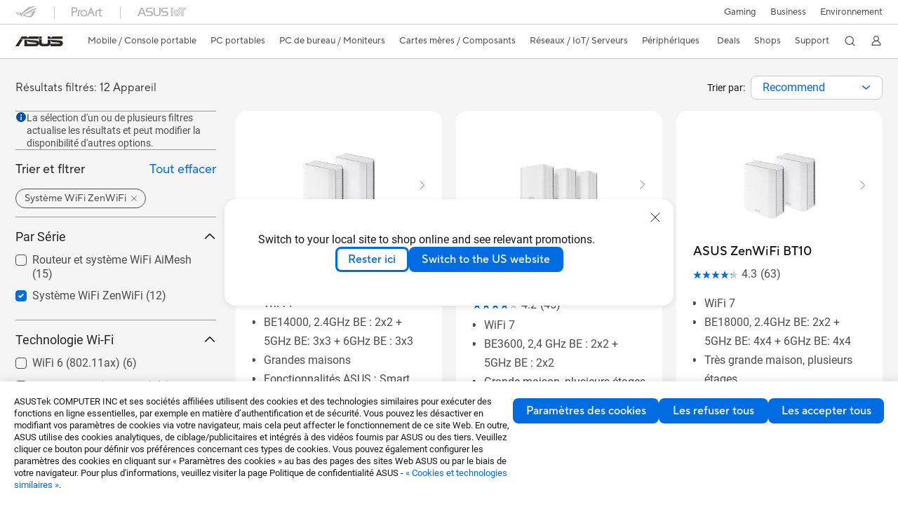

--- FILE ---
content_type: text/html; charset=utf-8
request_url: https://www.asus.com/ch-fr/networking-iot-servers/whole-home-mesh-wifi-system/all-series/filter?Series=ZenWiFi-WiFi-Systems
body_size: 69856
content:
<!doctype html>
<html data-n-head-ssr dir="ltr" lang="fr-fr" data-n-head="%7B%22dir%22:%7B%22ssr%22:%22ltr%22%7D,%22lang%22:%7B%22ssr%22:%22fr-fr%22%7D%7D">
  <head >
    <title>Système WiFi ZenWiFi - Tous les modèles｜Whole Home Mesh WiFi System｜ASUS Suisse</title><meta data-n-head="ssr" charset="utf-8"><meta data-n-head="ssr" name="viewport" content="width=device-width, initial-scale=1, maximum-scale=5.0"><meta data-n-head="ssr" data-hid="description" name="description" content="Dans 「Système WiFi ZenWiFi - Tous les modèles」 - Réseaux / IoT/ Serveurs d’ASUS, vous pouvez trouver la rubrique Réseaux / IoT/ Serveurs la plus pertinente sur la base des fonctions, des caractéristiques ou du prix. Et vous pouvez également obtenir des informations détaillées sur les produits et leurs comparatifs, et même en ajouter à votre liste de souhaits dans la page d&#x27;achat."><meta data-n-head="ssr" data-hid="og:title" property="og:title" content="Système WiFi ZenWiFi - Tous les modèles｜Whole Home Mesh WiFi System｜ASUS Suisse"><meta data-n-head="ssr" data-hid="og:type" property="og:type" content="website"><meta data-n-head="ssr" data-hid="og:site_name" property="og:site_name" content="ASUS Suisse"><meta data-n-head="ssr" data-hid="og:description" property="og:description" content="Dans 「Système WiFi ZenWiFi - Tous les modèles」 - Réseaux / IoT/ Serveurs d’ASUS, vous pouvez trouver la rubrique Réseaux / IoT/ Serveurs la plus pertinente sur la base des fonctions, des caractéristiques ou du prix. Et vous pouvez également obtenir des informations détaillées sur les produits et leurs comparatifs, et même en ajouter à votre liste de souhaits dans la page d&#x27;achat."><meta data-n-head="ssr" data-hid="og:url" property="og:url" content="https://www.asus.com/ch-fr/networking-iot-servers/whole-home-mesh-wifi-system/all-series/filter?Series=ZenWiFi-WiFi-Systems"><meta data-n-head="ssr" data-hid="og:image" property="og:image" content=""><meta data-n-head="ssr" data-hid="twitter:title" property="twitter:title" content="Système WiFi ZenWiFi - Tous les modèles｜Whole Home Mesh WiFi System｜ASUS Suisse"><meta data-n-head="ssr" data-hid="twitter:site" property="twitter:site" content="@ASUS"><meta data-n-head="ssr" data-hid="twitter:description" property="twitter:description" content="Dans 「Système WiFi ZenWiFi - Tous les modèles」 - Réseaux / IoT/ Serveurs d’ASUS, vous pouvez trouver la rubrique Réseaux / IoT/ Serveurs la plus pertinente sur la base des fonctions, des caractéristiques ou du prix. Et vous pouvez également obtenir des informations détaillées sur les produits et leurs comparatifs, et même en ajouter à votre liste de souhaits dans la page d&#x27;achat."><meta data-n-head="ssr" data-hid="twitter:card" property="twitter:card" content="summary_large_image"><meta data-n-head="ssr" data-hid="twitter:image" property="twitter:image" content=""><link data-n-head="ssr" rel="icon" type="image/x-icon" href="/new_asus_ico_256x256.png"><link data-n-head="ssr" rel="alternate" hreflang="ar-AE" href="https://www.asus.com/me-ar/networking-iot-servers/whole-home-mesh-wifi-system/all-series/filter?Series=ZenWiFi-WiFi-Systems"><link data-n-head="ssr" rel="alternate" hreflang="ar-EG" href="https://www.asus.com/eg/networking-iot-servers/whole-home-mesh-wifi-system/all-series/filter?Series=ZenWiFi-WiFi-Systems"><link data-n-head="ssr" rel="alternate" hreflang="ar-SA" href="https://www.asus.com/sa-ar/networking-iot-servers/whole-home-mesh-wifi-system/all-series/filter?Series=ZenWiFi-WiFi-Systems"><link data-n-head="ssr" rel="alternate" hreflang="bg-BG" href="https://www.asus.com/bg/networking-iot-servers/whole-home-mesh-wifi-system/all-series/filter?Series=ZenWiFi-WiFi-Systems"><link data-n-head="ssr" rel="alternate" hreflang="cs-CZ" href="https://www.asus.com/cz/networking-iot-servers/whole-home-mesh-wifi-system/all-series/filter?Series=ZenWiFi-WiFi-Systems"><link data-n-head="ssr" rel="alternate" hreflang="da-DK" href="https://www.asus.com/dk/networking-iot-servers/whole-home-mesh-wifi-system/all-series/filter?Series=ZenWiFi-WiFi-Systems"><link data-n-head="ssr" rel="alternate" hreflang="de-CH" href="https://www.asus.com/ch-de/networking-iot-servers/whole-home-mesh-wifi-system/all-series/filter?Series=ZenWiFi-WiFi-Systems"><link data-n-head="ssr" rel="alternate" hreflang="de-DE" href="https://www.asus.com/de/networking-iot-servers/whole-home-mesh-wifi-system/all-series/filter?Series=ZenWiFi-WiFi-Systems"><link data-n-head="ssr" rel="alternate" hreflang="el-GR" href="https://www.asus.com/gr/networking-iot-servers/whole-home-mesh-wifi-system/all-series/filter?Series=ZenWiFi-WiFi-Systems"><link data-n-head="ssr" rel="alternate" hreflang="en" href="https://www.asus.com/networking-iot-servers/whole-home-mesh-wifi-system/all-series/filter?Series=ZenWiFi-WiFi-Systems"><link data-n-head="ssr" rel="alternate" hreflang="en-AE" href="https://www.asus.com/me-en/networking-iot-servers/whole-home-mesh-wifi-system/all-series/filter?Series=ZenWiFi-WiFi-Systems"><link data-n-head="ssr" rel="alternate" hreflang="en-AU" href="https://www.asus.com/au/networking-iot-servers/whole-home-mesh-wifi-system/all-series/filter?Series=ZenWiFi-WiFi-Systems"><link data-n-head="ssr" rel="alternate" hreflang="en-CA" href="https://www.asus.com/ca-en/networking-iot-servers/whole-home-mesh-wifi-system/all-series/filter?Series=ZenWiFi-WiFi-Systems"><link data-n-head="ssr" rel="alternate" hreflang="en-CH" href="https://www.asus.com/ch-en/networking-iot-servers/whole-home-mesh-wifi-system/all-series/filter?Series=ZenWiFi-WiFi-Systems"><link data-n-head="ssr" rel="alternate" hreflang="en-EE" href="https://www.asus.com/bt/networking-iot-servers/whole-home-mesh-wifi-system/all-series/filter?Series=ZenWiFi-WiFi-Systems"><link data-n-head="ssr" rel="alternate" hreflang="en-eg" href="https://www.asus.com/eg-en/networking-iot-servers/whole-home-mesh-wifi-system/all-series/filter?Series=ZenWiFi-WiFi-Systems"><link data-n-head="ssr" rel="alternate" hreflang="en-GB" href="https://www.asus.com/uk/networking-iot-servers/whole-home-mesh-wifi-system/all-series/filter?Series=ZenWiFi-WiFi-Systems"><link data-n-head="ssr" rel="alternate" hreflang="en-GR" href="https://www.asus.com/gr-en/networking-iot-servers/whole-home-mesh-wifi-system/all-series/filter?Series=ZenWiFi-WiFi-Systems"><link data-n-head="ssr" rel="alternate" hreflang="en-HK" href="https://www.asus.com/hk-en/networking-iot-servers/whole-home-mesh-wifi-system/all-series/filter?Series=ZenWiFi-WiFi-Systems"><link data-n-head="ssr" rel="alternate" hreflang="en-IN" href="https://www.asus.com/in/networking-iot-servers/whole-home-mesh-wifi-system/all-series/filter?Series=ZenWiFi-WiFi-Systems"><link data-n-head="ssr" rel="alternate" hreflang="en-LT" href="https://www.asus.com/bt/networking-iot-servers/whole-home-mesh-wifi-system/all-series/filter?Series=ZenWiFi-WiFi-Systems"><link data-n-head="ssr" rel="alternate" hreflang="en-LV" href="https://www.asus.com/bt/networking-iot-servers/whole-home-mesh-wifi-system/all-series/filter?Series=ZenWiFi-WiFi-Systems"><link data-n-head="ssr" rel="alternate" hreflang="en-MY" href="https://www.asus.com/my/networking-iot-servers/whole-home-mesh-wifi-system/all-series/filter?Series=ZenWiFi-WiFi-Systems"><link data-n-head="ssr" rel="alternate" hreflang="en-NG" href="https://www.asus.com/wa/networking-iot-servers/whole-home-mesh-wifi-system/aimesh-wifi-routers-and-systems/filter?Series=ZenWiFi-WiFi-Systems"><link data-n-head="ssr" rel="alternate" hreflang="en-NZ" href="https://www.asus.com/nz/networking-iot-servers/whole-home-mesh-wifi-system/all-series/filter?Series=ZenWiFi-WiFi-Systems"><link data-n-head="ssr" rel="alternate" hreflang="en-PH" href="https://www.asus.com/ph/networking-iot-servers/whole-home-mesh-wifi-system/all-series/filter?Series=ZenWiFi-WiFi-Systems"><link data-n-head="ssr" rel="alternate" hreflang="en-RS" href="https://www.asus.com/rs-en/networking-iot-servers/whole-home-mesh-wifi-system/all-series/filter?Series=ZenWiFi-WiFi-Systems"><link data-n-head="ssr" rel="alternate" hreflang="en-SA" href="https://www.asus.com/sa-en/networking-iot-servers/whole-home-mesh-wifi-system/all-series/filter?Series=ZenWiFi-WiFi-Systems"><link data-n-head="ssr" rel="alternate" hreflang="en-SG" href="https://www.asus.com/sg/networking-iot-servers/whole-home-mesh-wifi-system/all-series/filter?Series=ZenWiFi-WiFi-Systems"><link data-n-head="ssr" rel="alternate" hreflang="en-US" href="https://www.asus.com/us/networking-iot-servers/whole-home-mesh-wifi-system/all-series/filter?Series=ZenWiFi-WiFi-Systems"><link data-n-head="ssr" rel="alternate" hreflang="en-ZA" href="https://www.asus.com/za/networking-iot-servers/whole-home-mesh-wifi-system/all-series/filter?Series=ZenWiFi-WiFi-Systems"><link data-n-head="ssr" rel="alternate" hreflang="es-ES" href="https://www.asus.com/es/networking-iot-servers/whole-home-mesh-wifi-system/all-series/filter?Series=ZenWiFi-WiFi-Systems"><link data-n-head="ssr" rel="alternate" hreflang="es-MX" href="https://www.asus.com/mx/networking-iot-servers/whole-home-mesh-wifi-system/all-series/filter?Series=ZenWiFi-WiFi-Systems"><link data-n-head="ssr" rel="alternate" hreflang="fi-FI" href="https://www.asus.com/fi/networking-iot-servers/whole-home-mesh-wifi-system/all-series/filter?Series=ZenWiFi-WiFi-Systems"><link data-n-head="ssr" rel="alternate" hreflang="fr-BE" href="https://www.asus.com/be-fr/networking-iot-servers/whole-home-mesh-wifi-system/all-series/filter?Series=ZenWiFi-WiFi-Systems"><link data-n-head="ssr" rel="alternate" hreflang="fr-CA" href="https://www.asus.com/ca-fr/networking-iot-servers/whole-home-mesh-wifi-system/all-series/filter?Series=ZenWiFi-WiFi-Systems"><link data-n-head="ssr" rel="alternate" hreflang="fr-CH" href="https://www.asus.com/ch-fr/networking-iot-servers/whole-home-mesh-wifi-system/all-series/filter?Series=ZenWiFi-WiFi-Systems"><link data-n-head="ssr" rel="alternate" hreflang="fr-FR" href="https://www.asus.com/fr/networking-iot-servers/whole-home-mesh-wifi-system/all-series/filter?Series=ZenWiFi-WiFi-Systems"><link data-n-head="ssr" rel="alternate" hreflang="he-IL" href="https://www.asus.com/il/networking-iot-servers/whole-home-mesh-wifi-system/all-series/filter?Series=ZenWiFi-WiFi-Systems"><link data-n-head="ssr" rel="alternate" hreflang="hu-HU" href="https://www.asus.com/hu/networking-iot-servers/whole-home-mesh-wifi-system/all-series/filter?Series=ZenWiFi-WiFi-Systems"><link data-n-head="ssr" rel="alternate" hreflang="id-ID" href="https://www.asus.com/id/networking-iot-servers/whole-home-mesh-wifi-system/all-series/filter?Series=ZenWiFi-WiFi-Systems"><link data-n-head="ssr" rel="alternate" hreflang="it-IT" href="https://www.asus.com/it/networking-iot-servers/whole-home-mesh-wifi-system/all-series/filter?Series=ZenWiFi-WiFi-Systems"><link data-n-head="ssr" rel="alternate" hreflang="ja-JP" href="https://www.asus.com/jp/networking-iot-servers/whole-home-mesh-wifi-system/all-series/filter?Series=ZenWiFi-WiFi-Systems"><link data-n-head="ssr" rel="alternate" hreflang="ko-KR" href="https://www.asus.com/kr/networking-iot-servers/whole-home-mesh-wifi-system/all-series/filter?Series=ZenWiFi-WiFi-Systems"><link data-n-head="ssr" rel="alternate" hreflang="nl-BE" href="https://www.asus.com/be-nl/networking-iot-servers/whole-home-mesh-wifi-system/all-series/filter?Series=ZenWiFi-WiFi-Systems"><link data-n-head="ssr" rel="alternate" hreflang="nl-NL" href="https://www.asus.com/nl/networking-iot-servers/whole-home-mesh-wifi-system/all-series/filter?Series=ZenWiFi-WiFi-Systems"><link data-n-head="ssr" rel="alternate" hreflang="no-NO" href="https://www.asus.com/no/networking-iot-servers/whole-home-mesh-wifi-system/all-series/filter?Series=ZenWiFi-WiFi-Systems"><link data-n-head="ssr" rel="alternate" hreflang="pl-PL" href="https://www.asus.com/pl/networking-iot-servers/whole-home-mesh-wifi-system/all-series/filter?Series=ZenWiFi-WiFi-Systems"><link data-n-head="ssr" rel="alternate" hreflang="pt-PT" href="https://www.asus.com/pt/networking-iot-servers/whole-home-mesh-wifi-system/all-series/filter?Series=ZenWiFi-WiFi-Systems"><link data-n-head="ssr" rel="alternate" hreflang="ro-RO" href="https://www.asus.com/ro/networking-iot-servers/whole-home-mesh-wifi-system/all-series/filter?Series=ZenWiFi-WiFi-Systems"><link data-n-head="ssr" rel="alternate" hreflang="ru-RU" href="https://www.asus.com/ru/networking-iot-servers/whole-home-mesh-wifi-system/all-series/filter?Series=ZenWiFi-WiFi-Systems"><link data-n-head="ssr" rel="alternate" hreflang="sk-SK" href="https://www.asus.com/sk/networking-iot-servers/whole-home-mesh-wifi-system/all-series/filter?Series=ZenWiFi-WiFi-Systems"><link data-n-head="ssr" rel="alternate" hreflang="sl-si" href="https://www.asus.com/si/networking-iot-servers/whole-home-mesh-wifi-system/all-series/filter?Series=ZenWiFi-WiFi-Systems"><link data-n-head="ssr" rel="alternate" hreflang="sr-RS" href="https://www.asus.com/rs/networking-iot-servers/whole-home-mesh-wifi-system/all-series/filter?Series=ZenWiFi-WiFi-Systems"><link data-n-head="ssr" rel="alternate" hreflang="sv-SE" href="https://www.asus.com/se/networking-iot-servers/whole-home-mesh-wifi-system/all-series/filter?Series=ZenWiFi-WiFi-Systems"><link data-n-head="ssr" rel="alternate" hreflang="th-TH" href="https://www.asus.com/th/networking-iot-servers/whole-home-mesh-wifi-system/all-series/filter?Series=ZenWiFi-WiFi-Systems"><link data-n-head="ssr" rel="alternate" hreflang="uk-UA" href="https://www.asus.com/ua-ua/networking-iot-servers/whole-home-mesh-wifi-system/all-series/filter?Series=ZenWiFi-WiFi-Systems"><link data-n-head="ssr" rel="alternate" hreflang="vi-VN" href="https://www.asus.com/vn/networking-iot-servers/whole-home-mesh-wifi-system/all-series/filter?Series=ZenWiFi-WiFi-Systems"><link data-n-head="ssr" rel="alternate" hreflang="zh-CN" href="https://www.asus.com.cn/networking-iot-servers/whole-home-mesh-wifi-system/all-series/filter?Series=ZenWiFi-WiFi-Systems"><link data-n-head="ssr" rel="alternate" hreflang="zh-HK" href="https://www.asus.com/hk/networking-iot-servers/whole-home-mesh-wifi-system/all-series/filter?Series=ZenWiFi-WiFi-Systems"><link data-n-head="ssr" rel="alternate" hreflang="zh-TW" href="https://www.asus.com/tw/networking-iot-servers/whole-home-mesh-wifi-system/all-series/filter?Series=ZenWiFi-WiFi-Systems"><link data-n-head="ssr" rel="canonical" href="https://www.asus.com/ch-fr/networking-iot-servers/whole-home-mesh-wifi-system/all-series/filter?Series=ZenWiFi-WiFi-Systems"><script data-n-head="ssr" src="" async></script><script data-n-head="ssr" src="" async></script><script data-n-head="ssr" type="text/javascript">(function (w, d, s, l, i) {
          w[l] = w[l] || [];
          w[l].push({'gtm.start': new Date().getTime(), event: 'gtm.js' });
          var f = d.getElementsByTagName(s)[0],
          j = d.createElement(s),
          dl = l != "dataLayer" ? "&l=" + l : "";
          j.defer = true;
          j.src = "https://www.googletagmanager.com/gtm.js?id=" + i + dl;
          f.parentNode.insertBefore(j, f);
          })(window, document, "script", "dataLayer", "GTM-NJRLM8");
          </script><script data-n-head="ssr" type="text/javascript" src="/nuxtStatic/js/jquery.min.js"></script><script data-n-head="ssr" type="text/javascript">window.AsusAPIConfig = {"system":"asus","websitePath":"ch-fr","theme":"asus","campaignId":"9f66f36a-32c8-454b-b4fb-b3c9b35f04b1","showHeaderPopUp":true}; </script><script data-n-head="ssr" type="text/javascript" src="https://dlcdnimgs.asus.com/vendor/subscribe-form/js/subscribeform.min.js"></script><script data-n-head="ssr" type="text/javascript" src="https://dlcdnimgs.asus.com/vendor/public/fonts/js/roboto.js" async></script><script data-n-head="ssr" data-hid="nuxt-jsonld-101170729" type="application/ld+json">
[
  {
    "@context": "http://schema.org",
    "@type": "ItemList",
    "itemListElement": [
      {
        "@type": "ListItem",
        "position": 1,
        "url": "https://www.asus.com/ch-fr/networking-iot-servers/whole-home-mesh-wifi-system/zenwifi-wifi-systems/asus-zenwifi-bt8/"
      },
      {
        "@type": "ListItem",
        "position": 2,
        "url": "https://www.asus.com/ch-fr/networking-iot-servers/whole-home-mesh-wifi-system/zenwifi-wifi-systems/asus-zenwifi-bd4/"
      },
      {
        "@type": "ListItem",
        "position": 3,
        "url": "https://www.asus.com/ch-fr/networking-iot-servers/whole-home-mesh-wifi-system/zenwifi-wifi-systems/asus-zenwifi-bt10/"
      },
      {
        "@type": "ListItem",
        "position": 4,
        "url": "https://www.asus.com/ch-fr/networking-iot-servers/whole-home-mesh-wifi-system/zenwifi-wifi-systems/asus-zenwifi-bq16/"
      },
      {
        "@type": "ListItem",
        "position": 5,
        "url": "https://www.asus.com/ch-fr/networking-iot-servers/whole-home-mesh-wifi-system/zenwifi-wifi-systems/asus-zenwifi-xd4-plus/"
      },
      {
        "@type": "ListItem",
        "position": 6,
        "url": "https://www.asus.com/ch-fr/networking-iot-servers/whole-home-mesh-wifi-system/zenwifi-wifi-systems/asus-zenwifi-xt9/"
      },
      {
        "@type": "ListItem",
        "position": 7,
        "url": "https://www.asus.com/ch-fr/networking-iot-servers/whole-home-mesh-wifi-system/zenwifi-wifi-systems/asus-zenwifi-xd5/"
      },
      {
        "@type": "ListItem",
        "position": 8,
        "url": "https://www.asus.com/ch-fr/networking-iot-servers/whole-home-mesh-wifi-system/zenwifi-wifi-systems/asus-zenwifi-pro-et12/"
      },
      {
        "@type": "ListItem",
        "position": 9,
        "url": "https://www.asus.com/ch-fr/networking-iot-servers/whole-home-mesh-wifi-system/zenwifi-wifi-systems/asus-zenwifi-pro-xt12/"
      },
      {
        "@type": "ListItem",
        "position": 10,
        "url": "https://www.asus.com/ch-fr/networking-iot-servers/whole-home-mesh-wifi-system/zenwifi-wifi-systems/asus-zenwifi-ax-hybrid-xp4/"
      },
      {
        "@type": "ListItem",
        "position": 11,
        "url": "https://www.asus.com/ch-fr/networking-iot-servers/whole-home-mesh-wifi-system/zenwifi-wifi-systems/asus-zenwifi-ax-mini-xd4/"
      },
      {
        "@type": "ListItem",
        "position": 12,
        "url": "https://www.asus.com/ch-fr/networking-iot-servers/whole-home-mesh-wifi-system/zenwifi-wifi-systems/asus-zenwifi-ax-xt8/"
      }
    ]
  },
  {
    "@context": "https://schema.org",
    "@type": "BreadcrumbList",
    "itemListElement": [
      {
        "@type": "ListItem",
        "position": 1,
        "name": "Réseaux / IoT/ Serveurs",
        "item": ""
      },
      {
        "@type": "ListItem",
        "position": 2,
        "name": "Whole Home Mesh WiFi System",
        "item": ""
      },
      {
        "@type": "ListItem",
        "position": 3,
        "name": "Toutes les séries",
        "item": "https://www.asus.com/ch-fr/networking-iot-servers/whole-home-mesh-wifi-system/all-series/"
      }
    ]
  }
]
</script><link rel="stylesheet" href="/_nuxt/d03fa0112.css"><link rel="stylesheet" href="/_nuxt/9d2290112.css"><link rel="stylesheet" href="/_nuxt/f95560112.css"><link rel="stylesheet" href="/_nuxt/fc3c10112.css"><link rel="stylesheet" href="/_nuxt/926730112.css"><link rel="stylesheet" href="/_nuxt/733210112.css"><link rel="stylesheet" href="/_nuxt/4e3490112.css"><link rel="stylesheet" href="/_nuxt/6670d0112.css"><link rel="stylesheet" href="/_nuxt/411ce0112.css"><link rel="stylesheet" href="/_nuxt/332f20112.css"><link rel="stylesheet" href="/_nuxt/820470112.css"><link rel="stylesheet" href="/_nuxt/d14410112.css"><link rel="stylesheet" href="/_nuxt/f69830112.css"><link rel="stylesheet" href="/_nuxt/794260112.css"><link rel="stylesheet" href="/_nuxt/1b94b0112.css"><link rel="stylesheet" href="/_nuxt/4dd1c0112.css">
  </head>
  <body >
    <div data-server-rendered="true" id="__nuxt"><!----><div id="__layout"><div id="_defaultWrapper"><noscript><iframe src="//www.googletagmanager.com/ns.html?id=GTM-NJRLM8" height="0" width="0" style="display:none;visibility:hidden"></iframe></noscript> <div role="navigation" id="OfficialHeaderWrapper" lang="fr-fr" class="headerExternal asusOfficialHeader Header__headerWrapper__2E1QH" style="--space-width:0px;"><div id="wrapperDesktop" class="Header__wrapperDesktop__h6Pb2 Header__themeWhite__1yGlc"><div class="Header__accessibilitTool__21iRj"><button tabindex="0" aria-label="Passer au contenu" class="Header__skipToContent__2ar4U">
        Passer au contenu
      </button> <a tabindex="0" href="https://www.asus.com/ch-fr/content/Accessibility-Policy/" class="Header__accessibilityHelp__3yDRu">
        Accessibility help
      </a></div> <div id="headerLayerOne" class="Header__headerLayerOne__xBqqu"><div class="Header__headerLayerOneContainer__2nUEJ Header__themeWhite__1yGlc"><div class="Header__topLeftMenu__iiqYG Header__themeWhite__1yGlc"><div class="Header__imageContainer__2KPMI Header__themeWhite__1yGlc Header__firstItem__3aTuO"><a href="https://rog.asus.com/ch-fr/" target="_blank" rel="" class="Header__logo__22hjG"><img src="https://www.asus.com/media/Odin/images/header/ROG_normal.svg" alt="ROG" class="Header__defaultImage__1kdR0"> <img src="https://www.asus.com/media/Odin/images/header/ROG_hover.svg" alt="ROG" class="Header__hoverImage__1OOKy"></a></div><div class="Header__imageContainer__2KPMI Header__themeWhite__1yGlc"><a href="https://www.asus.com/ch-fr/ProArt/" target="_Self" rel="" class="Header__logo__22hjG"><img src="https://www.asus.com/media/Odin/images/header/ProArt_normal.svg" alt="Creators" class="Header__defaultImage__1kdR0"> <img src="https://www.asus.com/media/Odin/images/header/ProArt_hover.svg" alt="Creators" class="Header__hoverImage__1OOKy"></a></div><div class="Header__imageContainer__2KPMI Header__themeWhite__1yGlc"><a href="https://iot.asus.com/" target="_blank" rel="" class="Header__logo__22hjG"><img src="https://www.asus.com/media/Odin/images/header/IoT_normal.svg" alt="AIoT" class="Header__defaultImage__1kdR0"> <img src="https://www.asus.com/media/Odin/images/header/IoT_hover.svg" alt="AIoT" class="Header__hoverImage__1OOKy"></a></div></div> <div class="Header__topRightMenu__2ix8W Header__themeWhite__1yGlc"><div tabindex="0" role="button" aria-haspopup="true" aria-expanded="false" class="Header__themeWhite__1yGlc Header__topRightMenuItem__1W7va"><div><span class="Header__textContainer__1zgYq">
                  Gaming
                </span> <!----></div></div><div class="Header__themeWhite__1yGlc Header__topRightMenuItem__1W7va"><div><a href="https://www.asus.com/ch-fr/business/" target="_Blank" rel="" class="Header__textContainer__1zgYq">
                  Business
                </a></div></div><div class="Header__themeWhite__1yGlc Header__topRightMenuItem__1W7va"><div><a href="https://www.asus.com/ch-fr/content/sustainability-environment/" target="_Blank" rel="" class="Header__textContainer__1zgYq">
                  Environnement
                </a></div></div></div></div></div> <div class="Header__headerBar__1csGL Header__themeWhite__1yGlc"><div tabindex="0" role="button" aria-label="menu open button" class="Header__menuOpenBtn__1uNJE Header__themeWhite__1yGlc"></div> <div class="Header__asusLogoContainer__18Tvl"><div role="link" tabindex="0" aria-label="ASUS Official Site Homepage" class="Header__asusLogo__3kBbE Header__themeWhite__1yGlc"></div></div> <div class="Header__searchAndCart__3PK6X"><div aria-label="Search" role="button" tabindex="0" class="Header__item__zmemY Header__search__2Wbxu Header__themeWhite__1yGlc"></div> <!----></div></div> <div class="HeaderSearchDropDownMenu__wrapperSearchDropDownMenu__31mT8"><div class="HeaderSearchDropDownMenu__headerSearchDropDownMenu__TfL4d"><div class="HeaderSearchDropDownMenu__innerWeaper__1jtC7" style="display:none;"><div class="HeaderSearchDropDownMenu__searchInputContainerBox__3Baaj"><div class="HeaderSearchDropDownMenu__searchInputContainer__2NlT1"><!----> <input type="text" maxlength="250" role="combobox" aria-label="Rechercher sur ASUS.com" aria-autocomplete="list" aria-owns="Quick links suggestion" aria-expanded="false" placeholder="Rechercher sur ASUS.com" value="" class="HeaderSearchDropDownMenu__searchInput__2r0So HeaderSearchDropDownMenu__noKeyWord__1MjlB"> <div tabindex="0" role="button" aria-label="Clear search term" class="HeaderSearchDropDownMenu__closeSearchIcon__31ILF" style="display:none;"><svg width="24" height="24" viewBox="0 0 24 24" fill="none" xmlns="http://www.w3.org/2000/svg" svg-inline role="presentation" focusable="false" tabindex="-1"><path d="M18 6L6 18M6 6l12 12" stroke="#181818" stroke-linecap="round"></path></svg></div></div> <!----></div> <!----></div> <div class="HeaderSearchDropDownMenu__overlayer__3nIPD"></div></div></div> <div class="Header__windowMask__39j-5"></div> <div class="Header__headerLayerTwo__115Eu"><div class="Header__headerLayerTwoContainer__2nAz4"><div class="Header__asusLogoContainer__18Tvl"><div role="link" tabindex="0" aria-label="ASUS Official Site Homepage" class="Header__asusLogo__3kBbE Header__themeWhite__1yGlc"></div></div> <div class="Header__spaceForAsusLogo__1k1A-"></div> <div class="Header__sideMenuClose__CrXWr"><div tabindex="-1" aria-label="menu close button" aria-hidden="true" class="Header__closeBtn__2npQc Header__themeWhite__1yGlc"></div></div> <div class="Header__navContainer__beKIL"><nav aria-label="Navigation" class="mainNavigationList Header__mainNavigationList__2LD5y"><!----> <!----> <!----> <div tabindex="0" role="button" aria-haspopup="menu" aria-expanded="false" class="mainNavigationItem Header__mainNavigationItem__26BOR Header__themeWhite__1yGlc"><span>
                  Mobile / Console portable
                </span> <span class="Header__toggleBtn__22kb_ Header__openBtn__3InIG"></span></div> <div class="Header__spaceForMenuItem__14d_b"></div> <!----><div tabindex="0" role="button" aria-haspopup="menu" aria-expanded="false" class="mainNavigationItem Header__mainNavigationItem__26BOR Header__themeWhite__1yGlc"><span>
                  PC portables
                </span> <span class="Header__toggleBtn__22kb_ Header__openBtn__3InIG"></span></div> <div class="Header__spaceForMenuItem__14d_b"></div> <!----><div tabindex="0" role="button" aria-haspopup="menu" aria-expanded="false" class="mainNavigationItem Header__mainNavigationItem__26BOR Header__themeWhite__1yGlc"><span>
                  PC de bureau / Moniteurs
                </span> <span class="Header__toggleBtn__22kb_ Header__openBtn__3InIG"></span></div> <div class="Header__spaceForMenuItem__14d_b"></div> <!----><div tabindex="0" role="button" aria-haspopup="menu" aria-expanded="false" class="mainNavigationItem Header__mainNavigationItem__26BOR Header__themeWhite__1yGlc"><span>
                  Cartes mères / Composants
                </span> <span class="Header__toggleBtn__22kb_ Header__openBtn__3InIG"></span></div> <div class="Header__spaceForMenuItem__14d_b"></div> <!----><div tabindex="0" role="button" aria-haspopup="menu" aria-expanded="false" class="mainNavigationItem Header__mainNavigationItem__26BOR Header__themeWhite__1yGlc"><span>
                  Réseaux / IoT/ Serveurs
                </span> <span class="Header__toggleBtn__22kb_ Header__openBtn__3InIG"></span></div> <div class="Header__spaceForMenuItem__14d_b"></div> <!----><div tabindex="0" role="button" aria-haspopup="menu" aria-expanded="false" class="mainNavigationItem Header__mainNavigationItem__26BOR Header__themeWhite__1yGlc"><span>
                  Périphériques
                </span> <span class="Header__toggleBtn__22kb_ Header__openBtn__3InIG"></span></div> <div class="Header__spaceForMenuItem__14d_b"></div> <!----> <div class="Header__sideMenuContentSection__2UXUJ"><div class="Header__item__zmemY"><div tabindex="0" aria-expanded="false" class="Header__levelOneList__1pHn3">
                      Deals
                      <span class="Header__toggleBtn__22kb_ Header__openBtn__3InIG Header__show__14ec2"></span> <span class="Header__toggleBtn__22kb_ Header__collapseBtn__-yBN9"></span></div> <div class="Header__levelTwoListBox__1rdVc" style="display:none;"><a href="https://webshop.asus.com/ch-fr/notebooks/gaming/rog-ally/	" tabindex="-1" target="_Blank" rel="" class="Header__levelTwoList__oZVZ2">
                      ROG Ally
                    </a><a href="https://webshop.asus.com/ch-fr/promotions/promotions/nvidia-arc-raiders-bundle/" tabindex="-1" target="_Blank" rel="" class="Header__levelTwoList__oZVZ2">
                      NVIDIA Arc Raiders Bundle
                    </a><a href="https://webshop.asus.com/ch-fr/cartes-graphiques/par-puce-graphique/nvidia-rtx-5070-rtx-5070-ti/" tabindex="-1" target="_Blank" rel="" class="Header__levelTwoList__oZVZ2">
                      GeForce RTX 5070 Game Changer	
                    </a><a href="https://webshop.asus.com/ch-fr/promotions/promotions/nvidia-borderlands-4-bundle/" tabindex="-1" target="_Blank" rel="" class="Header__levelTwoList__oZVZ2">
                      Nvidia Borderlands 4 Bundle
                    </a></div></div><div class="Header__item__zmemY"><div tabindex="0" aria-expanded="false" class="Header__levelOneList__1pHn3">
                      Shops
                      <span class="Header__toggleBtn__22kb_ Header__openBtn__3InIG Header__show__14ec2"></span> <span class="Header__toggleBtn__22kb_ Header__collapseBtn__-yBN9"></span></div> <div class="Header__levelTwoListBox__1rdVc" style="display:none;"><a href="https://webshop.asus.com/ch-fr" tabindex="-1" target="_Blank" rel="" class="Header__levelTwoList__oZVZ2">
                      ASUS Onlineshop
                    </a></div></div><div class="Header__item__zmemY"><div tabindex="0" aria-expanded="false" class="Header__levelOneList__1pHn3">
                      Support
                      <span class="Header__toggleBtn__22kb_ Header__openBtn__3InIG Header__show__14ec2"></span> <span class="Header__toggleBtn__22kb_ Header__collapseBtn__-yBN9"></span></div> <div class="Header__levelTwoListBox__1rdVc" style="display:none;"><a href="https://www.asus.com/ch-fr/content/contact-us/" tabindex="-1" target="_Blank" rel="" class="Header__levelTwoList__oZVZ2">
                      Nous contacter
                    </a><a href="https://www.asus.com/ch-fr/support/" tabindex="-1" target="_Blank" rel="" class="Header__levelTwoList__oZVZ2">
                      Support
                    </a><a href="https://zentalk.asus.com/" tabindex="-1" target="_Blank" rel="" class="Header__levelTwoList__oZVZ2">
                      ZenTalk
                    </a><a href="https://www.asus.com/ch-fr/support/Download-Center/" tabindex="-1" target="_Blank" rel="" class="Header__levelTwoList__oZVZ2">
                      Drivers et manuels
                    </a><a href="https://icr-emea.asus.com/webchat/icr.html?rootTreeId=EMEA.ACG.DE-DE&amp;treeId=EMEA.ACG.DE-DE&amp;tenantId=DE-DE&amp;language=en-us" tabindex="-1" target="_Blank" rel="" class="Header__levelTwoList__oZVZ2">
                      FAQ des produits 
                    </a><a href="https://serviceshop.asus.com/CH/fr/index.aspx" tabindex="-1" target="_Blank" rel="" class="Header__levelTwoList__oZVZ2">
                      Extensions de garantie (ASUS Premium Care)
                    </a><a href="https://account.asus.com/registerform.aspx" tabindex="-1" target="_Blank" rel="" class="Header__levelTwoList__oZVZ2">
                      Enregistrer mon produit
                    </a><a href="https://www.asus.com/ch-fr/support/CallUs" tabindex="-1" target="_Blank" rel="" class="Header__levelTwoList__oZVZ2">
                      Contact par téléphone
                    </a><a href="https://www.asus.com/support/Product/ContactUs/Services/questionform/?lang=fr-ch" tabindex="-1" target="_Blank" rel="" class="Header__levelTwoList__oZVZ2">
                      Contact par email
                    </a><a href="https://eu-rma.asus.com/ch/lang/ch_fr" tabindex="-1" target="_Blank" rel="" class="Header__levelTwoList__oZVZ2">
                      Demande de réparation
                    </a><a href="https://www.asus.com/ch-fr/support/Repair-Status-Inquiry/?cname=Germany" tabindex="-1" target="_Blank" rel="" class="Header__levelTwoList__oZVZ2">
                      Vérifier le statut de votre réparation
                    </a><a href="https://www.asus.com/ch-fr/support/MyASUS-deeplink/" tabindex="-1" target="_Blank" rel="" class="Header__levelTwoList__oZVZ2">
                      MyASUS
                    </a></div></div> <div class="Header__item__zmemY"><div tabindex="0" role="button" aria-label="Member Account" aria-expanded="false" class="Header__levelOneList__1pHn3 Header__member__1MdQw Header__themeWhite__1yGlc">
                  My Account
                  <span class="Header__toggleBtn__22kb_ Header__openBtn__3InIG Header__show__14ec2"></span> <span class="Header__toggleBtn__22kb_ Header__collapseBtn__-yBN9"></span></div> <!----></div></div> <div class="Header__sideMenuContentSection__2UXUJ"><div class="Header__item__zmemY"><div tabindex="0" role="button" aria-expanded="false" class="Header__levelOneList__1pHn3">
                      Gaming
                      <span class="Header__toggleBtn__22kb_ Header__openBtn__3InIG Header__show__14ec2"></span> <span class="Header__toggleBtn__22kb_ Header__collapseBtn__-yBN9"></span></div> <div class="Header__levelTwoListBox__1rdVc" style="display:none;"><a href="https://rog.asus.com/ch-fr/" tabindex="-1" target="_Blank" rel="" class="Header__levelTwoList__oZVZ2">
                      ROG - Republic of Gamers
                    </a><a href="https://www.asus.com/campaign/tuf-gaming/CH-fr/" tabindex="-1" target="_Blank" rel="" class="Header__levelTwoList__oZVZ2">
                      TUF Gaming
                    </a></div></div><div class="Header__item__zmemY"><div tabindex="0" role="button" aria-expanded="false" class="Header__levelOneList__1pHn3"><a href="https://www.asus.com/ch-fr/business/" target="_Blank" rel="">
                        Business
                      </a></div> <div class="Header__levelTwoListBox__1rdVc" style="display:none;"></div></div><div class="Header__item__zmemY"><div tabindex="0" role="button" aria-expanded="false" class="Header__levelOneList__1pHn3"><a href="https://www.asus.com/ch-fr/content/sustainability-environment/" target="_Blank" rel="">
                        Environnement
                      </a></div> <div class="Header__levelTwoListBox__1rdVc" style="display:none;"></div></div> <div class="Header__item__zmemY"><a href="https://rog.asus.com/ch-fr/" target="_Blank" rel=""><div class="Header__levelOneList__1pHn3"><img src="https://www.asus.com/media/Odin/images/header/ROG_hover.svg" alt="ROG" class="Header__defaultImage__1kdR0"></div></a></div><div class="Header__item__zmemY"><a href="https://www.asus.com/ch-fr/ProArt/" target="_Self" rel=""><div class="Header__levelOneList__1pHn3"><img src="https://www.asus.com/media/Odin/images/header/ProArt_hover.svg" alt="Creators" class="Header__defaultImage__1kdR0"></div></a></div><div class="Header__item__zmemY"><a href="https://iot.asus.com/" target="" rel=""><div class="Header__levelOneList__1pHn3"><img src="https://www.asus.com/media/Odin/images/header/IoT_hover.svg" alt="AIoT" class="Header__defaultImage__1kdR0"></div></a></div></div> <div class="Header__sideMenuMobileSpace__WoCC_"></div></nav> <div class="Header__subNavigationList__1Wmem"><div tabindex="0" role="button" aria-haspopup="true" aria-expanded="false" class="Header__secondRightMenuItem__nevQN Header__themeWhite__1yGlc Header__hasBottomLine__2D8OJ"><div class="Header__inlineFlex__1Jk6H"><span>
                      Deals
                    </span> <!----></div></div> <div class="Header__spaceForMenuItem__14d_b"></div><div tabindex="0" role="button" aria-haspopup="true" aria-expanded="false" class="Header__secondRightMenuItem__nevQN Header__themeWhite__1yGlc Header__hasBottomLine__2D8OJ"><div class="Header__inlineFlex__1Jk6H"><span>
                      Shops
                    </span> <!----></div></div> <div class="Header__spaceForMenuItem__14d_b"></div><div tabindex="0" role="button" aria-haspopup="true" aria-expanded="false" class="Header__secondRightMenuItem__nevQN Header__themeWhite__1yGlc Header__hasBottomLine__2D8OJ"><div class="Header__inlineFlex__1Jk6H"><span>
                      Support
                    </span> <!----></div></div> <div class="Header__spaceForMenuItem__14d_b"></div> <div tabindex="0" aria-label="Search" role="button" aria-expanded="false" class="headerIcon Header__searchAndMemberFeatureItem__OxZtB Header__search__2Wbxu Header__themeWhite__1yGlc"></div> <!----> <!----> <div class="Header__spaceForMenuItem__14d_b"></div> <div tabindex="0" aria-label="Member Account" role="button" aria-expanded="false" class="headerIcon Header__searchAndMemberFeatureItem__OxZtB Header__member__1MdQw Header__themeWhite__1yGlc"><!----></div></div></div></div></div> <div></div></div> <!----></div> <div role="main"><div class="LevelThreeFilterPage__wrapper__3G8ox"><div class="popup__wrapper__2FNrG" style="z-index:12001;display:none;"><div class="popup__popUpBg__DRZyO"><div class="popup__popUp__2CkQf"><svg width="16" height="16" viewBox="0 0 16 16" fill="none" xmlns="http://www.w3.org/2000/svg" svg-inline role="presentation" focusable="false" tabindex="-1" class="svg-icon" style="display:none;"><path d="M14 2L2 14M2 2l12 12" stroke="#666" stroke-linecap="round"></path></svg> <!----> <div class="popup__popUpBody__2s7WC"><div class="popup__seeMoreMask__3uyoq" style="display:none;"></div> <div class="popup__container__3XVNx"><div class="popup__content__28Bb1"><div></div> <div></div> <div></div></div></div></div> <div class="popup__popUpBtn__2qg6T"><div tabindex="0" aria-label="No" class="popup__cancelBtn__2S3pr">
          
        </div> <a href="#" data-theme="Blue60" target="_self" rel="" aria-label="Yes" role="button" tabindex="0" class="SolidButton__normal__3XdQd SolidButton__btn__1NmTw popup__blueButton__1STO8"><span class="SolidButton__btnText__GZc-q">
          
        </span></a></div></div></div></div> <!----> <div id="filterWrapper" class="LevelThreeFilterPage__layoutSeries__1iW-P"><div class="LevelThreeFilterPage__layoutSeriesContainer__2zvrx"><!----> <div class="FilterBar__filterBarWrapper__19kOW"><div class="FilterBar__resultCount__DEc4P"><span>Résultats filtrés: 12 Appareil</span></div> <div class="FilterBar__sortByWrapper__1lv_A"><span>Trier par:</span> <div class="FilterBar__selectListBox__2-1tZ"><div class="SortSelect__selectListWrapper__1-trC"><div class="SortSelect__selectWrapper__3da1R"><div tabindex="0" aria-expanded="false" role="combobox" aria-label="Recommend" aria-haspopup="listbox" class="selectContent SortSelect__selectContent__1u-8d"><div class="select SortSelect__select__2AqKu">
        
      </div> <svg width="12" height="6" viewBox="0 0 12 6" fill="none" xmlns="http://www.w3.org/2000/svg" svg-inline tabindex role="presentation" focusable="false" class="svg-icon"><path d="M1.125.75L6 4.875 10.875.75" stroke="#006CE1" stroke-width="1.5" stroke-linecap="round" stroke-linejoin="round"></path></svg></div> <div role="listbox" aria-label="sort options" tabindex="0" class="selectList SortSelect__selectList__3diny"><div role="none" class="selectListContent"><div role="option" tabindex="0" aria-label="Recommend" aria-selected="true" id="Recommend" class="SortSelect__selectListOption__1XVra SortSelect__selected__3Dvak">
          Recommend
        </div><div role="option" tabindex="0" aria-label="Plus récent" aria-selected="false" id="Newsest" class="SortSelect__selectListOption__1XVra">
          Plus récent
        </div><div role="option" tabindex="0" aria-label="Plus populaire" aria-selected="false" id="Most Popular" class="SortSelect__selectListOption__1XVra">
          Plus populaire
        </div></div></div></div></div> <div class="FilterBar__filterListButtonWrapper__2LCxq"><a href="#" data-theme="White" target="_self" rel="" role="button" label="Filtre" class="borderButton btn BorderButton__btn__1TkBO normal BorderButton__normal__1JqS5 FilterBar__borderButton__2b31D"><span class="btnText BorderButton__btnText__co1Jf"><svg width="16" height="16" viewBox="0 0 16 16" fill="none" xmlns="http://www.w3.org/2000/svg" svg-inline="" role="presentation" focusable="false" tabindex="-1"><g stroke="#006CE1"><path d="M1.5 5H8M11.5 5h3M1.5 11h3M8 11h6.5" stroke-linecap="round"></path><circle cx="10" cy="5" r="1.5"></circle><circle cx="6" cy="11" r="1.5"></circle></g></svg> <div class="FilterBar__filterButtonText__3Ykfw">
            Filtre 
          </div></span> <!----></a></div></div></div></div> <div class="LevelThreeFilterPage__productListWrapper__rIAkj"><div class="LevelThreeFilterPage__productFilterWrapper__2azdO"><div class="LevelThreeFilterPage__productFilter__1DQH0"><div class="filterInfo__filterInfo__1wPuH filterInfo__filterInfoNoBottom__UpJLV"><svg width="16" height="16" viewBox="0 0 16 16" fill="none" xmlns="http://www.w3.org/2000/svg" svg-inline tabindex role="presentation" focusable="false" class="filterInfo__filterInfoIcon__1m8N2"><circle cx="8" cy="8" r="6.5" fill="#0051A8" stroke="#0051A8"></circle><rect x="7.25" y="7" width="1.5" height="5.5" rx=".75" fill="#fff"></rect><rect x="7" y="4" width="2" height="2" rx="1" fill="#fff"></rect></svg> <span>La sélection d'un ou de plusieurs filtres actualise les résultats et peut modifier la disponibilité d'autres options.</span></div> <div id="tagBarWrapper" class="TagBar__tagBarWrapper__1AWDi"><div class="TagBar__tagBarHeader__Ko_tG"><div class="TagBar__tagBarTitle__3H9R6">
      Sort Filter
    </div> <div tabindex="0" aria-hidden="false" class="TagBar__clearAll__1XDw-">
      Tout effacer
    </div></div> <!----></div> <div class="LevelThreeFilterPage__productList__2SHal"><div class="SeriesFilter__wrapper__2aKT4"><!----> <div class="SeriesFilter__filterSection__dOwkx"><div role="button" aria-label="Par Série" tabindex="0" aria-expanded="true" aria-controls="" class="SeriesFilter__title__2VI99">
      Par Série
      <img svg-inline src="[data-uri]" alt class="SeriesFilter__toggleIcon__9DTC5 SeriesFilter__collapseIcon__1X9rW"></div> <div class="SeriesFilter__listContainer__1jYq9 SeriesFilter__expand__2b_a8"><div class="SeriesFilter__listContent__a8bOc"><!----> <div class="SeriesFilter__listItem__2a7MM"><!----> <div role="checkbox" aria-checked="false" tabindex="0" class="FilterCheckBox__wrapper__2QsXG"><input type="checkbox" aria-hidden="true" tabindex="-1" value="119" class="FilterCheckBox__defaultInput__26Sn0"> <label class="FilterCheckBox__customCheckBox__1mjkE">
            Routeur et système WiFi AiMesh
            <span>
              ()
            </span></label></div> <div role="button" aria-label="Fermer tout" aria-expanded="false" tabindex="-1" data-name="toggleButton" class="SeriesFilter__toggleDiv__1mLGL"><div class="SeriesFilter__touchArea__3Zlt1"></div> <img svg-inline src="[data-uri]" alt class="SeriesFilter__btnHidden__2WNui"></div></div> <!----></div><div class="SeriesFilter__listContent__a8bOc"><!----> <div class="SeriesFilter__listItem__2a7MM"><!----> <div role="checkbox" aria-checked="true" tabindex="0" class="FilterCheckBox__wrapper__2QsXG"><input type="checkbox" aria-hidden="true" tabindex="-1" value="120" checked="checked" class="FilterCheckBox__defaultInput__26Sn0"> <label class="FilterCheckBox__customCheckBox__1mjkE">
            Système WiFi ZenWiFi
            <span>
              ()
            </span></label></div> <div role="button" aria-label="Fermer tout" aria-expanded="false" tabindex="-1" data-name="toggleButton" class="SeriesFilter__toggleDiv__1mLGL"><div class="SeriesFilter__touchArea__3Zlt1"></div> <img svg-inline src="[data-uri]" alt class="SeriesFilter__btnHidden__2WNui"></div></div> <!----></div></div></div> <div id="skipContentFocus" class="SeriesFilter__filterSection__dOwkx" style="display:;"><div role="button" aria-label="Technologie Wi-Fi" aria-expanded="true" aria-controls="" tabindex="0" class="SeriesFilter__title__2VI99">
        Technologie Wi-Fi
        <img svg-inline src="[data-uri]" alt class="SeriesFilter__toggleIcon__9DTC5 SeriesFilter__collapseIcon__1X9rW"></div> <div class="SeriesFilter__listContainer__1jYq9 SeriesFilter__expand__2b_a8"><div class="SeriesFilter__listContent__a8bOc"><!----> <div class="SeriesFilter__listItem__2a7MM"><!----> <div role="checkbox" aria-checked="false" tabindex="0" class="FilterCheckBox__wrapper__2QsXG"><input type="checkbox" aria-hidden="true" tabindex="-1" value="784" class="FilterCheckBox__defaultInput__26Sn0"> <label class="FilterCheckBox__customCheckBox__1mjkE">
              WiFi 6 (802.11ax)
              <span>
                ()
              </span></label></div> <div role="button" aria-label="Fermer tout" aria-expanded="false" tabindex="-1" data-name="toggleButton" class="SeriesFilter__toggleDiv__1mLGL"><div class="SeriesFilter__touchArea__3Zlt1"></div> <img svg-inline src="[data-uri]" alt class="SeriesFilter__btnHidden__2WNui"></div></div> <!----></div><div class="SeriesFilter__listContent__a8bOc"><!----> <div class="SeriesFilter__listItem__2a7MM"><!----> <div role="checkbox" aria-checked="false" tabindex="0" class="FilterCheckBox__wrapper__2QsXG"><input type="checkbox" aria-hidden="true" tabindex="-1" value="172668" class="FilterCheckBox__defaultInput__26Sn0"> <label class="FilterCheckBox__customCheckBox__1mjkE">
              Max. WiFi 6E (802.11ax)
              <span>
                ()
              </span></label></div> <div role="button" aria-label="Fermer tout" aria-expanded="false" tabindex="-1" data-name="toggleButton" class="SeriesFilter__toggleDiv__1mLGL"><div class="SeriesFilter__touchArea__3Zlt1"></div> <img svg-inline src="[data-uri]" alt class="SeriesFilter__btnHidden__2WNui"></div></div> <!----></div><div class="SeriesFilter__listContent__a8bOc"><!----> <div class="SeriesFilter__listItem__2a7MM"><!----> <div role="checkbox" aria-checked="false" tabindex="0" class="FilterCheckBox__wrapper__2QsXG"><input type="checkbox" aria-hidden="true" tabindex="-1" value="214062" class="FilterCheckBox__defaultInput__26Sn0"> <label class="FilterCheckBox__customCheckBox__1mjkE">
              Max. WiFi 7 (802.11be)
              <span>
                ()
              </span></label></div> <div role="button" aria-label="Fermer tout" aria-expanded="false" tabindex="-1" data-name="toggleButton" class="SeriesFilter__toggleDiv__1mLGL"><div class="SeriesFilter__touchArea__3Zlt1"></div> <img svg-inline src="[data-uri]" alt class="SeriesFilter__btnHidden__2WNui"></div></div> <!----></div> <!----></div></div><div id="" class="SeriesFilter__filterSection__dOwkx" style="display:;"><div role="button" aria-label="Vitesse Wi-Fi" aria-expanded="true" aria-controls="" tabindex="0" class="SeriesFilter__title__2VI99">
        Vitesse Wi-Fi
        <img svg-inline src="[data-uri]" alt class="SeriesFilter__toggleIcon__9DTC5 SeriesFilter__collapseIcon__1X9rW"></div> <div class="SeriesFilter__listContainer__1jYq9 SeriesFilter__expand__2b_a8"><div class="SeriesFilter__listContent__a8bOc"><!----> <div class="SeriesFilter__listItem__2a7MM"><!----> <div role="checkbox" aria-checked="false" tabindex="0" class="FilterCheckBox__wrapper__2QsXG"><input type="checkbox" aria-hidden="true" tabindex="-1" value="787" class="FilterCheckBox__defaultInput__26Sn0"> <label class="FilterCheckBox__customCheckBox__1mjkE">
              AX1800 vers AX3000
              <span>
                ()
              </span></label></div> <div role="button" aria-label="Fermer tout" aria-expanded="false" tabindex="-1" data-name="toggleButton" class="SeriesFilter__toggleDiv__1mLGL"><div class="SeriesFilter__touchArea__3Zlt1"></div> <img svg-inline src="[data-uri]" alt class="SeriesFilter__btnHidden__2WNui"></div></div> <!----></div><div class="SeriesFilter__listContent__a8bOc"><!----> <div class="SeriesFilter__listItem__2a7MM"><!----> <div role="checkbox" aria-checked="false" tabindex="0" class="FilterCheckBox__wrapper__2QsXG"><input type="checkbox" aria-hidden="true" tabindex="-1" value="786" class="FilterCheckBox__defaultInput__26Sn0"> <label class="FilterCheckBox__customCheckBox__1mjkE">
              AX5400 vers AX11000
              <span>
                ()
              </span></label></div> <div role="button" aria-label="Fermer tout" aria-expanded="false" tabindex="-1" data-name="toggleButton" class="SeriesFilter__toggleDiv__1mLGL"><div class="SeriesFilter__touchArea__3Zlt1"></div> <img svg-inline src="[data-uri]" alt class="SeriesFilter__btnHidden__2WNui"></div></div> <!----></div><div class="SeriesFilter__listContent__a8bOc"><!----> <div class="SeriesFilter__listItem__2a7MM"><!----> <div role="checkbox" aria-checked="false" tabindex="0" class="FilterCheckBox__wrapper__2QsXG"><input type="checkbox" aria-hidden="true" tabindex="-1" value="214552" class="FilterCheckBox__defaultInput__26Sn0"> <label class="FilterCheckBox__customCheckBox__1mjkE">
              AX4200 to AX5700
              <span>
                ()
              </span></label></div> <div role="button" aria-label="Fermer tout" aria-expanded="false" tabindex="-1" data-name="toggleButton" class="SeriesFilter__toggleDiv__1mLGL"><div class="SeriesFilter__touchArea__3Zlt1"></div> <img svg-inline src="[data-uri]" alt class="SeriesFilter__btnHidden__2WNui"></div></div> <!----></div> <!----></div></div><div id="" class="SeriesFilter__filterSection__dOwkx" style="display:;"><div role="button" aria-label="Ports d'accès internet" aria-expanded="true" aria-controls="" tabindex="0" class="SeriesFilter__title__2VI99">
        Ports d'accès internet
        <img svg-inline src="[data-uri]" alt class="SeriesFilter__toggleIcon__9DTC5 SeriesFilter__collapseIcon__1X9rW"></div> <div class="SeriesFilter__listContainer__1jYq9 SeriesFilter__expand__2b_a8"><div class="SeriesFilter__listContent__a8bOc"><!----> <div class="SeriesFilter__listItem__2a7MM"><!----> <div role="checkbox" aria-checked="false" tabindex="0" class="FilterCheckBox__wrapper__2QsXG"><input type="checkbox" aria-hidden="true" tabindex="-1" value="791" class="FilterCheckBox__defaultInput__26Sn0"> <label class="FilterCheckBox__customCheckBox__1mjkE">
              Port 1 Gb/s maximum
              <span>
                ()
              </span></label></div> <div role="button" aria-label="Fermer tout" aria-expanded="false" tabindex="-1" data-name="toggleButton" class="SeriesFilter__toggleDiv__1mLGL"><div class="SeriesFilter__touchArea__3Zlt1"></div> <img svg-inline src="[data-uri]" alt class="SeriesFilter__btnHidden__2WNui"></div></div> <!----></div><div class="SeriesFilter__listContent__a8bOc"><!----> <div class="SeriesFilter__listItem__2a7MM"><!----> <div role="checkbox" aria-checked="false" tabindex="0" class="FilterCheckBox__wrapper__2QsXG"><input type="checkbox" aria-hidden="true" tabindex="-1" value="790" class="FilterCheckBox__defaultInput__26Sn0"> <label class="FilterCheckBox__customCheckBox__1mjkE">
              Port 2.5 Gb/s maximum
              <span>
                ()
              </span></label></div> <div role="button" aria-label="Fermer tout" aria-expanded="false" tabindex="-1" data-name="toggleButton" class="SeriesFilter__toggleDiv__1mLGL"><div class="SeriesFilter__touchArea__3Zlt1"></div> <img svg-inline src="[data-uri]" alt class="SeriesFilter__btnHidden__2WNui"></div></div> <!----></div><div class="SeriesFilter__listContent__a8bOc"><!----> <div class="SeriesFilter__listItem__2a7MM"><!----> <div role="checkbox" aria-checked="false" tabindex="0" class="FilterCheckBox__wrapper__2QsXG"><input type="checkbox" aria-hidden="true" tabindex="-1" value="281188" class="FilterCheckBox__defaultInput__26Sn0"> <label class="FilterCheckBox__customCheckBox__1mjkE">
              Maximum 10Gbps Port
              <span>
                ()
              </span></label></div> <div role="button" aria-label="Fermer tout" aria-expanded="false" tabindex="-1" data-name="toggleButton" class="SeriesFilter__toggleDiv__1mLGL"><div class="SeriesFilter__touchArea__3Zlt1"></div> <img svg-inline src="[data-uri]" alt class="SeriesFilter__btnHidden__2WNui"></div></div> <!----></div> <!----></div></div><div id="" class="SeriesFilter__filterSection__dOwkx" style="display:;"><div role="button" aria-label="Bandes Wi-Fi" aria-expanded="true" aria-controls="" tabindex="0" class="SeriesFilter__title__2VI99">
        Bandes Wi-Fi
        <img svg-inline src="[data-uri]" alt class="SeriesFilter__toggleIcon__9DTC5 SeriesFilter__collapseIcon__1X9rW"></div> <div class="SeriesFilter__listContainer__1jYq9 SeriesFilter__expand__2b_a8"><div class="SeriesFilter__listContent__a8bOc"><!----> <div class="SeriesFilter__listItem__2a7MM"><!----> <div role="checkbox" aria-checked="false" tabindex="0" class="FilterCheckBox__wrapper__2QsXG"><input type="checkbox" aria-hidden="true" tabindex="-1" value="793" class="FilterCheckBox__defaultInput__26Sn0"> <label class="FilterCheckBox__customCheckBox__1mjkE">
              Double bande
              <span>
                ()
              </span></label></div> <div role="button" aria-label="Fermer tout" aria-expanded="false" tabindex="-1" data-name="toggleButton" class="SeriesFilter__toggleDiv__1mLGL"><div class="SeriesFilter__touchArea__3Zlt1"></div> <img svg-inline src="[data-uri]" alt class="SeriesFilter__btnHidden__2WNui"></div></div> <!----></div><div class="SeriesFilter__listContent__a8bOc"><!----> <div class="SeriesFilter__listItem__2a7MM"><!----> <div role="checkbox" aria-checked="false" tabindex="0" class="FilterCheckBox__wrapper__2QsXG"><input type="checkbox" aria-hidden="true" tabindex="-1" value="792" class="FilterCheckBox__defaultInput__26Sn0"> <label class="FilterCheckBox__customCheckBox__1mjkE">
              Triple bande
              <span>
                ()
              </span></label></div> <div role="button" aria-label="Fermer tout" aria-expanded="false" tabindex="-1" data-name="toggleButton" class="SeriesFilter__toggleDiv__1mLGL"><div class="SeriesFilter__touchArea__3Zlt1"></div> <img svg-inline src="[data-uri]" alt class="SeriesFilter__btnHidden__2WNui"></div></div> <!----></div><div class="SeriesFilter__listContent__a8bOc"><!----> <div class="SeriesFilter__listItem__2a7MM"><!----> <div role="checkbox" aria-checked="false" tabindex="0" class="FilterCheckBox__wrapper__2QsXG"><input type="checkbox" aria-hidden="true" tabindex="-1" value="281088" class="FilterCheckBox__defaultInput__26Sn0"> <label class="FilterCheckBox__customCheckBox__1mjkE">
              Quad-band
              <span>
                ()
              </span></label></div> <div role="button" aria-label="Fermer tout" aria-expanded="false" tabindex="-1" data-name="toggleButton" class="SeriesFilter__toggleDiv__1mLGL"><div class="SeriesFilter__touchArea__3Zlt1"></div> <img svg-inline src="[data-uri]" alt class="SeriesFilter__btnHidden__2WNui"></div></div> <!----></div> <!----></div></div><div id="" class="SeriesFilter__filterSection__dOwkx" style="display:;"><div role="button" aria-label="LAN ports" aria-expanded="true" aria-controls="" tabindex="0" class="SeriesFilter__title__2VI99">
        LAN ports
        <img svg-inline src="[data-uri]" alt class="SeriesFilter__toggleIcon__9DTC5 SeriesFilter__collapseIcon__1X9rW"></div> <div class="SeriesFilter__listContainer__1jYq9 SeriesFilter__expand__2b_a8"><div class="SeriesFilter__listContent__a8bOc"><!----> <div class="SeriesFilter__listItem__2a7MM"><!----> <div role="checkbox" aria-checked="false" tabindex="0" class="FilterCheckBox__wrapper__2QsXG"><input type="checkbox" aria-hidden="true" tabindex="-1" value="148712" class="FilterCheckBox__defaultInput__26Sn0"> <label class="FilterCheckBox__customCheckBox__1mjkE">
              LAN ports
              <span>
                ()
              </span></label></div> <div role="button" aria-label="Fermer tout" aria-expanded="false" tabindex="-1" data-name="toggleButton" class="SeriesFilter__toggleDiv__1mLGL"><div class="SeriesFilter__touchArea__3Zlt1"></div> <img svg-inline src="[data-uri]" alt class="SeriesFilter__btnHidden__2WNui"></div></div> <!----></div><div class="SeriesFilter__listContent__a8bOc"><!----> <div class="SeriesFilter__listItem__2a7MM"><!----> <div role="checkbox" aria-checked="false" tabindex="0" class="FilterCheckBox__wrapper__2QsXG"><input type="checkbox" aria-hidden="true" tabindex="-1" value="148900" class="FilterCheckBox__defaultInput__26Sn0"> <label class="FilterCheckBox__customCheckBox__1mjkE">
              &gt;4
              <span>
                ()
              </span></label></div> <div role="button" aria-label="Fermer tout" aria-expanded="false" tabindex="-1" data-name="toggleButton" class="SeriesFilter__toggleDiv__1mLGL"><div class="SeriesFilter__touchArea__3Zlt1"></div> <img svg-inline src="[data-uri]" alt class="SeriesFilter__btnHidden__2WNui"></div></div> <!----></div> <!----></div></div><div id="" class="SeriesFilter__filterSection__dOwkx" style="display:;"><div role="button" aria-label="Couverture" aria-expanded="true" aria-controls="" tabindex="0" class="SeriesFilter__title__2VI99">
        Couverture
        <img svg-inline src="[data-uri]" alt class="SeriesFilter__toggleIcon__9DTC5 SeriesFilter__collapseIcon__1X9rW"></div> <div class="SeriesFilter__listContainer__1jYq9 SeriesFilter__expand__2b_a8"><div class="SeriesFilter__listContent__a8bOc"><!----> <div class="SeriesFilter__listItem__2a7MM"><!----> <div role="checkbox" aria-checked="false" tabindex="0" class="FilterCheckBox__wrapper__2QsXG"><input type="checkbox" aria-hidden="true" tabindex="-1" value="794" class="FilterCheckBox__defaultInput__26Sn0"> <label class="FilterCheckBox__customCheckBox__1mjkE">
              Jusqu'à 401-600 ㎡
              <span>
                ()
              </span></label></div> <div role="button" aria-label="Fermer tout" aria-expanded="false" tabindex="-1" data-name="toggleButton" class="SeriesFilter__toggleDiv__1mLGL"><div class="SeriesFilter__touchArea__3Zlt1"></div> <img svg-inline src="[data-uri]" alt class="SeriesFilter__btnHidden__2WNui"></div></div> <!----></div><div class="SeriesFilter__listContent__a8bOc"><!----> <div class="SeriesFilter__listItem__2a7MM"><!----> <div role="checkbox" aria-checked="false" tabindex="0" class="FilterCheckBox__wrapper__2QsXG"><input type="checkbox" aria-hidden="true" tabindex="-1" value="281288" class="FilterCheckBox__defaultInput__26Sn0"> <label class="FilterCheckBox__customCheckBox__1mjkE">
              up to 6001-8400 sq ft (601-800 ㎡)
              <span>
                ()
              </span></label></div> <div role="button" aria-label="Fermer tout" aria-expanded="false" tabindex="-1" data-name="toggleButton" class="SeriesFilter__toggleDiv__1mLGL"><div class="SeriesFilter__touchArea__3Zlt1"></div> <img svg-inline src="[data-uri]" alt class="SeriesFilter__btnHidden__2WNui"></div></div> <!----></div> <!----></div></div><div id="" class="SeriesFilter__filterSection__dOwkx" style="display:;"><div role="button" aria-label="Caractéristiques principales" aria-expanded="true" aria-controls="" tabindex="0" class="SeriesFilter__title__2VI99">
        Caractéristiques principales
        <img svg-inline src="[data-uri]" alt class="SeriesFilter__toggleIcon__9DTC5 SeriesFilter__collapseIcon__1X9rW"></div> <div class="SeriesFilter__listContainer__1jYq9 SeriesFilter__expand__2b_a8"><div class="SeriesFilter__listContent__a8bOc"><!----> <div class="SeriesFilter__listItem__2a7MM"><!----> <div role="checkbox" aria-checked="false" tabindex="0" class="FilterCheckBox__wrapper__2QsXG"><input type="checkbox" aria-hidden="true" tabindex="-1" value="796" class="FilterCheckBox__defaultInput__26Sn0"> <label class="FilterCheckBox__customCheckBox__1mjkE">
              Ethernet 2,5 Gb/s
              <span>
                ()
              </span></label></div> <div role="button" aria-label="Fermer tout" aria-expanded="false" tabindex="-1" data-name="toggleButton" class="SeriesFilter__toggleDiv__1mLGL"><div class="SeriesFilter__touchArea__3Zlt1"></div> <img svg-inline src="[data-uri]" alt class="SeriesFilter__btnHidden__2WNui"></div></div> <!----></div><div class="SeriesFilter__listContent__a8bOc"><!----> <div class="SeriesFilter__listItem__2a7MM"><!----> <div role="checkbox" aria-checked="false" tabindex="0" class="FilterCheckBox__wrapper__2QsXG"><input type="checkbox" aria-hidden="true" tabindex="-1" value="797" class="FilterCheckBox__defaultInput__26Sn0"> <label class="FilterCheckBox__customCheckBox__1mjkE">
              HomePlug AV2
              <span>
                ()
              </span></label></div> <div role="button" aria-label="Fermer tout" aria-expanded="false" tabindex="-1" data-name="toggleButton" class="SeriesFilter__toggleDiv__1mLGL"><div class="SeriesFilter__touchArea__3Zlt1"></div> <img svg-inline src="[data-uri]" alt class="SeriesFilter__btnHidden__2WNui"></div></div> <!----></div><div class="SeriesFilter__listContent__a8bOc"><!----> <div class="SeriesFilter__listItem__2a7MM"><!----> <div role="checkbox" aria-checked="false" tabindex="0" class="FilterCheckBox__wrapper__2QsXG"><input type="checkbox" aria-hidden="true" tabindex="-1" value="798" class="FilterCheckBox__defaultInput__26Sn0"> <label class="FilterCheckBox__customCheckBox__1mjkE">
              Port USB 3.0
              <span>
                ()
              </span></label></div> <div role="button" aria-label="Fermer tout" aria-expanded="false" tabindex="-1" data-name="toggleButton" class="SeriesFilter__toggleDiv__1mLGL"><div class="SeriesFilter__touchArea__3Zlt1"></div> <img svg-inline src="[data-uri]" alt class="SeriesFilter__btnHidden__2WNui"></div></div> <!----></div><div class="SeriesFilter__listContent__a8bOc"><!----> <div class="SeriesFilter__listItem__2a7MM"><!----> <div role="checkbox" aria-checked="false" tabindex="0" class="FilterCheckBox__wrapper__2QsXG"><input type="checkbox" aria-hidden="true" tabindex="-1" value="799" class="FilterCheckBox__defaultInput__26Sn0"> <label class="FilterCheckBox__customCheckBox__1mjkE">
              Double WAN
              <span>
                ()
              </span></label></div> <div role="button" aria-label="Fermer tout" aria-expanded="false" tabindex="-1" data-name="toggleButton" class="SeriesFilter__toggleDiv__1mLGL"><div class="SeriesFilter__touchArea__3Zlt1"></div> <img svg-inline src="[data-uri]" alt class="SeriesFilter__btnHidden__2WNui"></div></div> <!----></div><div class="SeriesFilter__listContent__a8bOc"><!----> <div class="SeriesFilter__listItem__2a7MM"><!----> <div role="checkbox" aria-checked="false" tabindex="0" class="FilterCheckBox__wrapper__2QsXG"><input type="checkbox" aria-hidden="true" tabindex="-1" value="800" class="FilterCheckBox__defaultInput__26Sn0"> <label class="FilterCheckBox__customCheckBox__1mjkE">
              Agrégation de liens
              <span>
                ()
              </span></label></div> <div role="button" aria-label="Fermer tout" aria-expanded="false" tabindex="-1" data-name="toggleButton" class="SeriesFilter__toggleDiv__1mLGL"><div class="SeriesFilter__touchArea__3Zlt1"></div> <img svg-inline src="[data-uri]" alt class="SeriesFilter__btnHidden__2WNui"></div></div> <!----></div><div class="SeriesFilter__listContent__a8bOc"><!----> <div class="SeriesFilter__listItem__2a7MM"><!----> <div role="checkbox" aria-checked="false" tabindex="0" class="FilterCheckBox__wrapper__2QsXG"><input type="checkbox" aria-hidden="true" tabindex="-1" value="801" class="FilterCheckBox__defaultInput__26Sn0"> <label class="FilterCheckBox__customCheckBox__1mjkE">
              Agrégation WAN
              <span>
                ()
              </span></label></div> <div role="button" aria-label="Fermer tout" aria-expanded="false" tabindex="-1" data-name="toggleButton" class="SeriesFilter__toggleDiv__1mLGL"><div class="SeriesFilter__touchArea__3Zlt1"></div> <img svg-inline src="[data-uri]" alt class="SeriesFilter__btnHidden__2WNui"></div></div> <!----></div><div class="SeriesFilter__listContent__a8bOc"><!----> <div class="SeriesFilter__listItem__2a7MM"><!----> <div role="checkbox" aria-checked="false" tabindex="0" class="FilterCheckBox__wrapper__2QsXG"><input type="checkbox" aria-hidden="true" tabindex="-1" value="802" class="FilterCheckBox__defaultInput__26Sn0"> <label class="FilterCheckBox__customCheckBox__1mjkE">
              AiProtection
              <span>
                ()
              </span></label></div> <div role="button" aria-label="Fermer tout" aria-expanded="false" tabindex="-1" data-name="toggleButton" class="SeriesFilter__toggleDiv__1mLGL"><div class="SeriesFilter__touchArea__3Zlt1"></div> <img svg-inline src="[data-uri]" alt class="SeriesFilter__btnHidden__2WNui"></div></div> <!----></div><div class="SeriesFilter__listContent__a8bOc"><!----> <div class="SeriesFilter__listItem__2a7MM"><!----> <div role="checkbox" aria-checked="false" tabindex="0" class="FilterCheckBox__wrapper__2QsXG"><input type="checkbox" aria-hidden="true" tabindex="-1" value="803" class="FilterCheckBox__defaultInput__26Sn0"> <label class="FilterCheckBox__customCheckBox__1mjkE">
              Contrôles parentaux
              <span>
                ()
              </span></label></div> <div role="button" aria-label="Fermer tout" aria-expanded="false" tabindex="-1" data-name="toggleButton" class="SeriesFilter__toggleDiv__1mLGL"><div class="SeriesFilter__touchArea__3Zlt1"></div> <img svg-inline src="[data-uri]" alt class="SeriesFilter__btnHidden__2WNui"></div></div> <!----></div><div class="SeriesFilter__listContent__a8bOc"><!----> <div class="SeriesFilter__listItem__2a7MM"><!----> <div role="checkbox" aria-checked="false" tabindex="0" class="FilterCheckBox__wrapper__2QsXG"><input type="checkbox" aria-hidden="true" tabindex="-1" value="804" class="FilterCheckBox__defaultInput__26Sn0"> <label class="FilterCheckBox__customCheckBox__1mjkE">
              WPA3
              <span>
                ()
              </span></label></div> <div role="button" aria-label="Fermer tout" aria-expanded="false" tabindex="-1" data-name="toggleButton" class="SeriesFilter__toggleDiv__1mLGL"><div class="SeriesFilter__touchArea__3Zlt1"></div> <img svg-inline src="[data-uri]" alt class="SeriesFilter__btnHidden__2WNui"></div></div> <!----></div><div class="SeriesFilter__listContent__a8bOc"><!----> <div class="SeriesFilter__listItem__2a7MM"><!----> <div role="checkbox" aria-checked="false" tabindex="0" class="FilterCheckBox__wrapper__2QsXG"><input type="checkbox" aria-hidden="true" tabindex="-1" value="805" class="FilterCheckBox__defaultInput__26Sn0"> <label class="FilterCheckBox__customCheckBox__1mjkE">
              Adaptive QoS
              <span>
                ()
              </span></label></div> <div role="button" aria-label="Fermer tout" aria-expanded="false" tabindex="-1" data-name="toggleButton" class="SeriesFilter__toggleDiv__1mLGL"><div class="SeriesFilter__touchArea__3Zlt1"></div> <img svg-inline src="[data-uri]" alt class="SeriesFilter__btnHidden__2WNui"></div></div> <!----></div><div class="SeriesFilter__listContent__a8bOc"><!----> <div class="SeriesFilter__listItem__2a7MM"><!----> <div role="checkbox" aria-checked="false" tabindex="0" class="FilterCheckBox__wrapper__2QsXG"><input type="checkbox" aria-hidden="true" tabindex="-1" value="807" class="FilterCheckBox__defaultInput__26Sn0"> <label class="FilterCheckBox__customCheckBox__1mjkE">
              Serveur/ Client VPN
              <span>
                ()
              </span></label></div> <div role="button" aria-label="Fermer tout" aria-expanded="false" tabindex="-1" data-name="toggleButton" class="SeriesFilter__toggleDiv__1mLGL"><div class="SeriesFilter__touchArea__3Zlt1"></div> <img svg-inline src="[data-uri]" alt class="SeriesFilter__btnHidden__2WNui"></div></div> <!----></div><div class="SeriesFilter__listContent__a8bOc"><!----> <div class="SeriesFilter__listItem__2a7MM"><!----> <div role="checkbox" aria-checked="false" tabindex="0" class="FilterCheckBox__wrapper__2QsXG"><input type="checkbox" aria-hidden="true" tabindex="-1" value="808" class="FilterCheckBox__defaultInput__26Sn0"> <label class="FilterCheckBox__customCheckBox__1mjkE">
              VPN Fusion
              <span>
                ()
              </span></label></div> <div role="button" aria-label="Fermer tout" aria-expanded="false" tabindex="-1" data-name="toggleButton" class="SeriesFilter__toggleDiv__1mLGL"><div class="SeriesFilter__touchArea__3Zlt1"></div> <img svg-inline src="[data-uri]" alt class="SeriesFilter__btnHidden__2WNui"></div></div> <!----></div><div class="SeriesFilter__listContent__a8bOc"><!----> <div class="SeriesFilter__listItem__2a7MM"><!----> <div role="checkbox" aria-checked="false" tabindex="0" class="FilterCheckBox__wrapper__2QsXG"><input type="checkbox" aria-hidden="true" tabindex="-1" value="809" class="FilterCheckBox__defaultInput__26Sn0"> <label class="FilterCheckBox__customCheckBox__1mjkE">
              Instant Guard VPN
              <span>
                ()
              </span></label></div> <div role="button" aria-label="Fermer tout" aria-expanded="false" tabindex="-1" data-name="toggleButton" class="SeriesFilter__toggleDiv__1mLGL"><div class="SeriesFilter__touchArea__3Zlt1"></div> <img svg-inline src="[data-uri]" alt class="SeriesFilter__btnHidden__2WNui"></div></div> <!----></div><div class="SeriesFilter__listContent__a8bOc"><!----> <div class="SeriesFilter__listItem__2a7MM"><!----> <div role="checkbox" aria-checked="false" tabindex="0" class="FilterCheckBox__wrapper__2QsXG"><input type="checkbox" aria-hidden="true" tabindex="-1" value="810" class="FilterCheckBox__defaultInput__26Sn0"> <label class="FilterCheckBox__customCheckBox__1mjkE">
              IPSec VPN
              <span>
                ()
              </span></label></div> <div role="button" aria-label="Fermer tout" aria-expanded="false" tabindex="-1" data-name="toggleButton" class="SeriesFilter__toggleDiv__1mLGL"><div class="SeriesFilter__touchArea__3Zlt1"></div> <img svg-inline src="[data-uri]" alt class="SeriesFilter__btnHidden__2WNui"></div></div> <!----></div><div class="SeriesFilter__listContent__a8bOc"><!----> <div class="SeriesFilter__listItem__2a7MM"><!----> <div role="checkbox" aria-checked="false" tabindex="0" class="FilterCheckBox__wrapper__2QsXG"><input type="checkbox" aria-hidden="true" tabindex="-1" value="811" class="FilterCheckBox__defaultInput__26Sn0"> <label class="FilterCheckBox__customCheckBox__1mjkE">
              Support IPTV
              <span>
                ()
              </span></label></div> <div role="button" aria-label="Fermer tout" aria-expanded="false" tabindex="-1" data-name="toggleButton" class="SeriesFilter__toggleDiv__1mLGL"><div class="SeriesFilter__touchArea__3Zlt1"></div> <img svg-inline src="[data-uri]" alt class="SeriesFilter__btnHidden__2WNui"></div></div> <!----></div><div class="SeriesFilter__listContent__a8bOc"><!----> <div class="SeriesFilter__listItem__2a7MM"><!----> <div role="checkbox" aria-checked="false" tabindex="0" class="FilterCheckBox__wrapper__2QsXG"><input type="checkbox" aria-hidden="true" tabindex="-1" value="214650" class="FilterCheckBox__defaultInput__26Sn0"> <label class="FilterCheckBox__customCheckBox__1mjkE">
              10Gbps Ethernet
              <span>
                ()
              </span></label></div> <div role="button" aria-label="Fermer tout" aria-expanded="false" tabindex="-1" data-name="toggleButton" class="SeriesFilter__toggleDiv__1mLGL"><div class="SeriesFilter__touchArea__3Zlt1"></div> <img svg-inline src="[data-uri]" alt class="SeriesFilter__btnHidden__2WNui"></div></div> <!----></div><div class="SeriesFilter__listContent__a8bOc"><!----> <div class="SeriesFilter__listItem__2a7MM"><!----> <div role="checkbox" aria-checked="false" tabindex="0" class="FilterCheckBox__wrapper__2QsXG"><input type="checkbox" aria-hidden="true" tabindex="-1" value="282088" class="FilterCheckBox__defaultInput__26Sn0"> <label class="FilterCheckBox__customCheckBox__1mjkE">
              AiMesh
              <span>
                ()
              </span></label></div> <div role="button" aria-label="Fermer tout" aria-expanded="false" tabindex="-1" data-name="toggleButton" class="SeriesFilter__toggleDiv__1mLGL"><div class="SeriesFilter__touchArea__3Zlt1"></div> <img svg-inline src="[data-uri]" alt class="SeriesFilter__btnHidden__2WNui"></div></div> <!----></div><div class="SeriesFilter__listContent__a8bOc"><!----> <div class="SeriesFilter__listItem__2a7MM"><!----> <div role="checkbox" aria-checked="false" tabindex="0" class="FilterCheckBox__wrapper__2QsXG"><input type="checkbox" aria-hidden="true" tabindex="-1" value="282288" class="FilterCheckBox__defaultInput__26Sn0"> <label class="FilterCheckBox__customCheckBox__1mjkE">
              Smart Home Master
              <span>
                ()
              </span></label></div> <div role="button" aria-label="Fermer tout" aria-expanded="false" tabindex="-1" data-name="toggleButton" class="SeriesFilter__toggleDiv__1mLGL"><div class="SeriesFilter__touchArea__3Zlt1"></div> <img svg-inline src="[data-uri]" alt class="SeriesFilter__btnHidden__2WNui"></div></div> <!----></div> <!----></div></div></div></div> <div class="LevelThreeFilterPage__listFooter__RdaTO"><div tabindex="-1" class="LevelThreeFilterPage__cancelFilterButton__1pg0v"><span>
                  Annuler
                </span></div> <a href="#" data-theme="Blue60" target="_self" rel="" aria-label="Appliquer" role="button" tabindex="-1" class="SolidButton__normal__3XdQd SolidButton__btn__1NmTw"><span class="SolidButton__btnText__GZc-q">
                Appliquer
              </span></a></div></div></div> <div id="productListContainer" class="LevelThreeFilterPage__productListContainer__2LHtz"><!----> <div class="LevelThreeFilterPage__productListTemplate__Qnsre"><div id="productCardContainer" seeMoreSize="0" class="filter_product_list ProductCardNormalGrid__productCardContainer__1HpeZ ProductCardNormalGrid__isWhiteCard__2IOhG undefined LevelThreeFilterPage__productCard__2c4Ym"><div class="ProductCardNormalGrid__viewBox__1JSHC"><div class="awardIconRow ProductCardNormalGrid__awardIconRow__28Pxp"><div class="ProductCardNormalGrid__flagBox__27dD4 ProductCardNormalGrid__noCustimizeTag__1JVQD"></div> <div class="ProductCardNormalGrid__customizeTagText__SPW1q ProductCardNormalGrid__empty__xcktK ProductCardNormalGrid__noFlag__2Y4fq">
        
      </div></div></div> <a href="https://www.asus.com/ch-fr/networking-iot-servers/whole-home-mesh-wifi-system/zenwifi-wifi-systems/asus-zenwifi-bt8/" target="" tabindex="-1" aria-hidden="true" class="ProductCardNormalGrid__mainImageRow__1C7pT"><div class="SingleSlideCarousel__carouselContainer__3iM-u SingleSlideCarousel__productCard__2Lkh1 ProductCardNormalGrid__mainImageCarousel__1qQbV" style="padding-right:20px;padding-left:20px;"><div class="SingleSlideCarousel__visibleDiv__3aWnx SingleSlideCarousel__notmouseover__2fUQ-" style="width:0px;max-width:-40px;"><div class="SingleSlideCarousel__innerSlides__1lHTK" style="transition:transform 200ms ease-out;transform:translateX(0px);"><div class="ProductCardNormalGrid__imageWrapper__3VY8y" style="flex-grow:0;flex-shrink:0;max-width:none;"><picture><source type="image/webp" srcset="https://dlcdnwebimgs.asus.com/gain/a64b14c9-8d8e-4c30-afa0-1c198b008ffc/w185/fwebp"> <!----> <img src="https://dlcdnwebimgs.asus.com/gain/a64b14c9-8d8e-4c30-afa0-1c198b008ffc/w185" alt="ASUS ZenWiFi BT8" width="120" height="120"></picture></div><div class="ProductCardNormalGrid__imageWrapper__3VY8y" style="flex-grow:0;flex-shrink:0;max-width:none;"><picture><source type="image/webp" srcset="https://dlcdnwebimgs.asus.com/gain/80ba6d69-376c-4d80-aced-157013096d46/w185/fwebp"> <!----> <img src="https://dlcdnwebimgs.asus.com/gain/80ba6d69-376c-4d80-aced-157013096d46/w185" alt="ASUS ZenWiFi BT8" width="120" height="120"></picture></div><div class="ProductCardNormalGrid__imageWrapper__3VY8y" style="flex-grow:0;flex-shrink:0;max-width:none;"><picture><source type="image/webp" srcset="https://dlcdnwebimgs.asus.com/gain/58d4e589-fbd1-4592-80a6-0c318d086c61/w185/fwebp"> <!----> <img src="https://dlcdnwebimgs.asus.com/gain/58d4e589-fbd1-4592-80a6-0c318d086c61/w185" alt="ASUS ZenWiFi BT8" width="120" height="120"></picture></div></div></div> <!----> <div tabindex="0" role="button" aria-label="Next slide" class="SingleSlideCarousel__next__hpULD"><svg viewBox="0 0 16 16" fill="none" xmlns="http://www.w3.org/2000/svg" svg-inline="" tabindex="" role="presentation" focusable="false" class="ProductCardNormalGrid__svgControllButton__3JzBS"><path d="M5 2.5L10.7 8 5 13.5" stroke="#999" stroke-miterlimit="10" stroke-linecap="round" stroke-linejoin="round"></path></svg></div></div></a> <div class="ProductCardNormalGrid__viewBox__1JSHC"><div class="colorSelector ProductCardNormalGrid__colorSelectorRow__1Cxk7"><!----></div> <div><span>
        
      </span></div></div> <div class="ProductCardNormalGrid__viewBox__1JSHC"><div class="logoWrapper ProductCardNormalGrid__logoWrapper__25vyH"></div></div> <div class="ProductCardNormalGrid__headingRowSpace__1mQDv"></div> <div class="ProductCardNormalGrid__viewBox__1JSHC"><!----></div> <div class="ProductCardNormalGrid__viewBox__1JSHC"><a href="https://www.asus.com/ch-fr/networking-iot-servers/whole-home-mesh-wifi-system/zenwifi-wifi-systems/asus-zenwifi-bt8/" target="" rel="" aria-label="buy ASUS ZenWiFi BT8" class="headingRow ProductCardNormalGrid__headingRow__2SdXU"><h2>ASUS ZenWiFi BT8</h2></a></div> <div class="ProductCardNormalGrid__viewBox__1JSHC ProductCardNormalGrid__viewBoxBv__2Dhl-"><!----> <div data-bv-show="inline_rating" data-bv-seo="false" data-bv-product-id="ASUS_M1_28635_P" class="bazaaInlineRating themeWhite"></div> <!----></div> <div class="ProductCardNormalGrid__viewBox__1JSHC"><div class="hrTop ProductCardNormalGrid__hrTop__jCEL9 ProductCardNormalGrid__noItems__3iR-0"><hr class="ProductCardNormalGrid__hrBehindDiscount__36pLX" style="border-top:1px solid #CCCCCC;"></div></div> <div class="cardSafetyBox ProductCardNormalGrid__viewBox__1JSHC ProductCardNormalGrid__emptyBox__3-HgR"><!----> <!----></div> <div class="ProductCardNormalGrid__viewBox__1JSHC ProductCardNormalGrid__emptyBox__3-HgR"><!----></div> <div class="ProductCardNormalGrid__viewBox__1JSHC ProductCardNormalGrid__emptyBox__3-HgR"><!----></div> <div class="ProductCardNormalGrid__viewBox__1JSHC ProductCardNormalGrid__emptyBox__3-HgR"><!----></div> <div class="ProductCardNormalGrid__viewBox__1JSHC"><!----></div> <div class="ProductCardNormalGrid__viewBox__1JSHC"><div class="hrBottom ProductCardNormalGrid__hrBottom__clTwZ ProductCardNormalGrid__noItems__3iR-0"><hr class="ProductCardNormalGrid__hrAfterDiscount__1tLv6" style="border-top:1px solid #CCCCCC;"></div></div> <div class="ProductCardNormalGrid__viewBox__1JSHC"><!----> <!----></div> <div class="ProductCardNormalGrid__viewBox__1JSHC"><!----> <!----></div> <div class="featureDescriptionRow ProductCardNormalGrid__featureDescriptionRow__1Ye38"><div class="itemModelSpec ProductCardNormalGrid__itemModelSpec__tWOz9"><ul>
<li>WiFi 7</li>
<li>BE14000, 2.4GHz BE : 2x2 + 5GHz BE: 3x3 + 6GHz BE : 3x3</li>
<li>Grandes maisons</li>
<li>Fonctionnalités ASUS : Smart Home Master, Parental control, AiProtection Pro</li>
</ul></div> <div role="button" tabindex="0" aria-expanded="true" class="ProductCardNormalGrid__specSeeMore__1vChR"><!----> <div class="ProductCardNormalGrid__seeMoreBtn__fKCaX">
        Voir moins
        <svg width="12" height="6" viewBox="0 0 12 6" fill="none" xmlns="http://www.w3.org/2000/svg" svg-inline role="presentation" focusable="false" tabindex="-1" class="ProductCardNormalGrid__seeMore__1w5ea"><path d="M1.125.75L6 4.875 10.875.75" stroke="#181818" stroke-width="1.5" stroke-linecap="round" stroke-linejoin="round"></path></svg> <!----></div></div></div> <div class="ProductCardNormalGrid__viewBox__1JSHC ProductCardNormalGrid__primaryBtnAndWishlistBtnRow__dLR54"><a href="https://webshop.asus.com/ch-fr/search?search=BT8" target="" rel="" aria-label="Acheter maintenant about ASUS ZenWiFi BT8" class="ProductCardNormalGrid__button__1ai_T">
      Acheter maintenant
    </a> <!----> <a theme="Blue" href="https://www.asus.com/ch-fr/networking-iot-servers/whole-home-mesh-wifi-system/zenwifi-wifi-systems/asus-zenwifi-bt8/" target="" rel="" aria-label="LearnMore about ASUS ZenWiFi BT8" class="ProductCardNormalGrid__button__1ai_T">
      En savoir plus
    </a> <a href="https://www.asus.com/ch-fr/networking-iot-servers/whole-home-mesh-wifi-system/zenwifi-wifi-systems/asus-zenwifi-bt8/where-to-buy/" target="" rel="" aria-label="Où acheter about ASUS ZenWiFi BT8" class="ProductCardNormalGrid__button__1ai_T"><!----> <svg width="24" height="24" viewBox="0 0 24 24" fill="none" xmlns="http://www.w3.org/2000/svg" svg-inline tabindex role="presentation" focusable="false"><path d="M20 8.868c0 6.526-8 13.632-8 13.632S4 15.394 4 8.868C4 4.798 7.582 1.5 12 1.5s8 3.299 8 7.368z" stroke="#006CE1" stroke-width="2.2"></path><circle cx="12" cy="9" r="2.535" stroke="#006CE1" stroke-width="2.2"></circle></svg></a> <!----></div> <div class="ProductCardNormalGrid__viewBox__1JSHC"><div class="buttonCompare ProductCardNormalGrid__elementBox__2YRw0"><hr class="ProductCardNormalGrid__hrGray__1hfCi"> <div class="ProductCardNormalGrid__compareRow__OPsFa"><div tabindex="0" role="checkbox" aria-checked="false" class="wrapper wrapperCenter CompareCheckBox__wrapper__320u6 CompareCheckBox__wrapperCenter__1nHp1 ProductCardNormalGrid__addToCompare__1Blhq"><div class="divCheckBox CompareCheckBox__divCheckBox__VSl5G"></div> <div class="customCheckBox CompareCheckBox__customCheckBox__2BBVU"><span class="labelText CompareCheckBox__labelText__2PsDG"><span class="ProductCardNormalGrid__text__3cici">
            Comparer
          </span></span></div></div></div></div></div></div><div id="productCardContainer" seeMoreSize="0" class="filter_product_list ProductCardNormalGrid__productCardContainer__1HpeZ ProductCardNormalGrid__isWhiteCard__2IOhG undefined LevelThreeFilterPage__productCard__2c4Ym"><div class="ProductCardNormalGrid__viewBox__1JSHC"><div class="awardIconRow ProductCardNormalGrid__awardIconRow__28Pxp"><div class="ProductCardNormalGrid__flagBox__27dD4 ProductCardNormalGrid__noCustimizeTag__1JVQD"></div> <div class="ProductCardNormalGrid__customizeTagText__SPW1q ProductCardNormalGrid__empty__xcktK ProductCardNormalGrid__noFlag__2Y4fq">
        
      </div></div></div> <a href="https://www.asus.com/ch-fr/networking-iot-servers/whole-home-mesh-wifi-system/zenwifi-wifi-systems/asus-zenwifi-bd4/" target="" tabindex="-1" aria-hidden="true" class="ProductCardNormalGrid__mainImageRow__1C7pT"><div class="SingleSlideCarousel__carouselContainer__3iM-u SingleSlideCarousel__productCard__2Lkh1 ProductCardNormalGrid__mainImageCarousel__1qQbV" style="padding-right:20px;padding-left:20px;"><div class="SingleSlideCarousel__visibleDiv__3aWnx SingleSlideCarousel__notmouseover__2fUQ-" style="width:0px;max-width:-40px;"><div class="SingleSlideCarousel__innerSlides__1lHTK" style="transition:transform 200ms ease-out;transform:translateX(0px);"><div class="ProductCardNormalGrid__imageWrapper__3VY8y" style="flex-grow:0;flex-shrink:0;max-width:none;"><picture><source type="image/webp" srcset="https://dlcdnwebimgs.asus.com/gain/26373c37-99d3-488d-8263-86477b89e2c9/w185/fwebp"> <!----> <img src="https://dlcdnwebimgs.asus.com/gain/26373c37-99d3-488d-8263-86477b89e2c9/w185" alt="ASUS ZenWiFi BD4" width="120" height="120"></picture></div><div class="ProductCardNormalGrid__imageWrapper__3VY8y" style="flex-grow:0;flex-shrink:0;max-width:none;"><picture><source type="image/webp" srcset="https://dlcdnwebimgs.asus.com/gain/6360864f-f330-4e21-9a36-dc4ac3c17150/w185/fwebp"> <!----> <img src="https://dlcdnwebimgs.asus.com/gain/6360864f-f330-4e21-9a36-dc4ac3c17150/w185" alt="ASUS ZenWiFi BD4" width="120" height="120"></picture></div><div class="ProductCardNormalGrid__imageWrapper__3VY8y" style="flex-grow:0;flex-shrink:0;max-width:none;"><picture><source type="image/webp" srcset="https://dlcdnwebimgs.asus.com/gain/8b0d448d-d1f0-46d3-9546-14e37109b076/w185/fwebp"> <!----> <img src="https://dlcdnwebimgs.asus.com/gain/8b0d448d-d1f0-46d3-9546-14e37109b076/w185" alt="ASUS ZenWiFi BD4" width="120" height="120"></picture></div></div></div> <!----> <div tabindex="0" role="button" aria-label="Next slide" class="SingleSlideCarousel__next__hpULD"><svg viewBox="0 0 16 16" fill="none" xmlns="http://www.w3.org/2000/svg" svg-inline="" tabindex="" role="presentation" focusable="false" class="ProductCardNormalGrid__svgControllButton__3JzBS"><path d="M5 2.5L10.7 8 5 13.5" stroke="#999" stroke-miterlimit="10" stroke-linecap="round" stroke-linejoin="round"></path></svg></div></div></a> <div class="ProductCardNormalGrid__viewBox__1JSHC"><div class="colorSelector ProductCardNormalGrid__colorSelectorRow__1Cxk7"><div role="radiogroup" aria-label="color options" class="colorSelectorChooseColor colorSelectorProductCard ColorSelector__colorSelectorChooseColor__UwG8d isWhiteCard ColorSelector__isWhiteCard___RJng"><div role="radio" tabindex="0" aria-label="#FFFFFF" aria-checked="true" class="radioItem ColorSelector__radioItem___DaW5" style="display:;"><input id="null-0" type="radio" value="#FFFFFF" checked="checked" class="themeWhite"> <label for="null-0" style="background-color:#FFFFFF;color:transparent;"></label></div><div role="radio" tabindex="0" aria-label="#000000" aria-checked="false" class="radioItem ColorSelector__radioItem___DaW5" style="display:;"><input id="null-1" type="radio" value="#000000" class="themeWhite"> <label for="null-1" style="background-color:#000000;color:transparent;"></label></div> <!----></div></div> <div><span>
        
      </span></div></div> <div class="ProductCardNormalGrid__viewBox__1JSHC"><div class="logoWrapper ProductCardNormalGrid__logoWrapper__25vyH"></div></div> <div class="ProductCardNormalGrid__headingRowSpace__1mQDv"></div> <div class="ProductCardNormalGrid__viewBox__1JSHC"><!----></div> <div class="ProductCardNormalGrid__viewBox__1JSHC"><a href="https://www.asus.com/ch-fr/networking-iot-servers/whole-home-mesh-wifi-system/zenwifi-wifi-systems/asus-zenwifi-bd4/" target="" rel="" aria-label="buy ASUS ZenWiFi BD4" class="headingRow ProductCardNormalGrid__headingRow__2SdXU"><h2>ASUS ZenWiFi BD4</h2></a></div> <div class="ProductCardNormalGrid__viewBox__1JSHC ProductCardNormalGrid__viewBoxBv__2Dhl-"><!----> <div data-bv-show="inline_rating" data-bv-seo="false" data-bv-product-id="ASUS_M1_26440_P" class="bazaaInlineRating themeWhite"></div> <!----></div> <div class="ProductCardNormalGrid__viewBox__1JSHC"><div class="hrTop ProductCardNormalGrid__hrTop__jCEL9 ProductCardNormalGrid__noItems__3iR-0"><hr class="ProductCardNormalGrid__hrBehindDiscount__36pLX" style="border-top:1px solid #CCCCCC;"></div></div> <div class="cardSafetyBox ProductCardNormalGrid__viewBox__1JSHC ProductCardNormalGrid__emptyBox__3-HgR"><!----> <!----></div> <div class="ProductCardNormalGrid__viewBox__1JSHC ProductCardNormalGrid__emptyBox__3-HgR"><!----></div> <div class="ProductCardNormalGrid__viewBox__1JSHC ProductCardNormalGrid__emptyBox__3-HgR"><!----></div> <div class="ProductCardNormalGrid__viewBox__1JSHC ProductCardNormalGrid__emptyBox__3-HgR"><!----></div> <div class="ProductCardNormalGrid__viewBox__1JSHC"><!----></div> <div class="ProductCardNormalGrid__viewBox__1JSHC"><div class="hrBottom ProductCardNormalGrid__hrBottom__clTwZ ProductCardNormalGrid__noItems__3iR-0"><hr class="ProductCardNormalGrid__hrAfterDiscount__1tLv6" style="border-top:1px solid #CCCCCC;"></div></div> <div class="ProductCardNormalGrid__viewBox__1JSHC"><!----> <!----></div> <div class="ProductCardNormalGrid__viewBox__1JSHC"><!----> <!----></div> <div class="featureDescriptionRow ProductCardNormalGrid__featureDescriptionRow__1Ye38"><div class="itemModelSpec ProductCardNormalGrid__itemModelSpec__tWOz9"><ul>
<li>WiFi 7</li>
<li>BE3600, 2,4 GHz BE : 2x2 + 5GHz BE : 2x2</li>
<li>Grande maison, plusieurs étages</li>
<li>Fonctionnalités ASUS : AiMesh, Contrôle parental, AiProtection</li>
 </ul></div> <div role="button" tabindex="0" aria-expanded="true" class="ProductCardNormalGrid__specSeeMore__1vChR"><!----> <div class="ProductCardNormalGrid__seeMoreBtn__fKCaX">
        Voir moins
        <svg width="12" height="6" viewBox="0 0 12 6" fill="none" xmlns="http://www.w3.org/2000/svg" svg-inline role="presentation" focusable="false" tabindex="-1" class="ProductCardNormalGrid__seeMore__1w5ea"><path d="M1.125.75L6 4.875 10.875.75" stroke="#181818" stroke-width="1.5" stroke-linecap="round" stroke-linejoin="round"></path></svg> <!----></div></div></div> <div class="ProductCardNormalGrid__viewBox__1JSHC ProductCardNormalGrid__primaryBtnAndWishlistBtnRow__dLR54"><a href="https://webshop.asus.com/ch-fr/search?search=BD4" target="" rel="" aria-label="Acheter maintenant about ASUS ZenWiFi BD4" class="ProductCardNormalGrid__button__1ai_T">
      Acheter maintenant
    </a> <!----> <a theme="Blue" href="https://www.asus.com/ch-fr/networking-iot-servers/whole-home-mesh-wifi-system/zenwifi-wifi-systems/asus-zenwifi-bd4/" target="" rel="" aria-label="LearnMore about ASUS ZenWiFi BD4" class="ProductCardNormalGrid__button__1ai_T">
      En savoir plus
    </a> <a href="https://www.asus.com/ch-fr/networking-iot-servers/whole-home-mesh-wifi-system/zenwifi-wifi-systems/asus-zenwifi-bd4/where-to-buy/" target="" rel="" aria-label="Où acheter about ASUS ZenWiFi BD4" class="ProductCardNormalGrid__button__1ai_T"><!----> <svg width="24" height="24" viewBox="0 0 24 24" fill="none" xmlns="http://www.w3.org/2000/svg" svg-inline tabindex role="presentation" focusable="false"><path d="M20 8.868c0 6.526-8 13.632-8 13.632S4 15.394 4 8.868C4 4.798 7.582 1.5 12 1.5s8 3.299 8 7.368z" stroke="#006CE1" stroke-width="2.2"></path><circle cx="12" cy="9" r="2.535" stroke="#006CE1" stroke-width="2.2"></circle></svg></a> <!----></div> <div class="ProductCardNormalGrid__viewBox__1JSHC"><div class="buttonCompare ProductCardNormalGrid__elementBox__2YRw0"><hr class="ProductCardNormalGrid__hrGray__1hfCi"> <div class="ProductCardNormalGrid__compareRow__OPsFa"><div tabindex="0" role="checkbox" aria-checked="false" class="wrapper wrapperCenter CompareCheckBox__wrapper__320u6 CompareCheckBox__wrapperCenter__1nHp1 ProductCardNormalGrid__addToCompare__1Blhq"><div class="divCheckBox CompareCheckBox__divCheckBox__VSl5G"></div> <div class="customCheckBox CompareCheckBox__customCheckBox__2BBVU"><span class="labelText CompareCheckBox__labelText__2PsDG"><span class="ProductCardNormalGrid__text__3cici">
            Comparer
          </span></span></div></div></div></div></div></div><div id="productCardContainer" seeMoreSize="0" class="filter_product_list ProductCardNormalGrid__productCardContainer__1HpeZ ProductCardNormalGrid__isWhiteCard__2IOhG undefined LevelThreeFilterPage__productCard__2c4Ym"><div class="ProductCardNormalGrid__viewBox__1JSHC"><div class="awardIconRow ProductCardNormalGrid__awardIconRow__28Pxp"><div class="ProductCardNormalGrid__flagBox__27dD4 ProductCardNormalGrid__noCustimizeTag__1JVQD"></div> <div class="ProductCardNormalGrid__customizeTagText__SPW1q ProductCardNormalGrid__empty__xcktK ProductCardNormalGrid__noFlag__2Y4fq">
        
      </div></div></div> <a href="https://www.asus.com/ch-fr/networking-iot-servers/whole-home-mesh-wifi-system/zenwifi-wifi-systems/asus-zenwifi-bt10/" target="" tabindex="-1" aria-hidden="true" class="ProductCardNormalGrid__mainImageRow__1C7pT"><div class="SingleSlideCarousel__carouselContainer__3iM-u SingleSlideCarousel__productCard__2Lkh1 ProductCardNormalGrid__mainImageCarousel__1qQbV" style="padding-right:20px;padding-left:20px;"><div class="SingleSlideCarousel__visibleDiv__3aWnx SingleSlideCarousel__notmouseover__2fUQ-" style="width:0px;max-width:-40px;"><div class="SingleSlideCarousel__innerSlides__1lHTK" style="transition:transform 200ms ease-out;transform:translateX(0px);"><div class="ProductCardNormalGrid__imageWrapper__3VY8y" style="flex-grow:0;flex-shrink:0;max-width:none;"><picture><source type="image/webp" srcset="https://dlcdnwebimgs.asus.com/gain/e5c19b8e-9a67-480f-98af-05faf70ad1f4/w185/fwebp"> <!----> <img src="https://dlcdnwebimgs.asus.com/gain/e5c19b8e-9a67-480f-98af-05faf70ad1f4/w185" alt="ASUS ZenWiFi BT10" width="120" height="120"></picture></div><div class="ProductCardNormalGrid__imageWrapper__3VY8y" style="flex-grow:0;flex-shrink:0;max-width:none;"><picture><source type="image/webp" srcset="https://dlcdnwebimgs.asus.com/gain/501580f4-4803-45df-a51a-5218bb43cc64/w185/fwebp"> <!----> <img src="https://dlcdnwebimgs.asus.com/gain/501580f4-4803-45df-a51a-5218bb43cc64/w185" alt="ASUS ZenWiFi BT10" width="120" height="120"></picture></div><div class="ProductCardNormalGrid__imageWrapper__3VY8y" style="flex-grow:0;flex-shrink:0;max-width:none;"><picture><source type="image/webp" srcset="https://dlcdnwebimgs.asus.com/gain/ce733832-6328-4325-a678-5b32cdf1187a/w185/fwebp"> <!----> <img src="https://dlcdnwebimgs.asus.com/gain/ce733832-6328-4325-a678-5b32cdf1187a/w185" alt="ASUS ZenWiFi BT10" width="120" height="120"></picture></div></div></div> <!----> <div tabindex="0" role="button" aria-label="Next slide" class="SingleSlideCarousel__next__hpULD"><svg viewBox="0 0 16 16" fill="none" xmlns="http://www.w3.org/2000/svg" svg-inline="" tabindex="" role="presentation" focusable="false" class="ProductCardNormalGrid__svgControllButton__3JzBS"><path d="M5 2.5L10.7 8 5 13.5" stroke="#999" stroke-miterlimit="10" stroke-linecap="round" stroke-linejoin="round"></path></svg></div></div></a> <div class="ProductCardNormalGrid__viewBox__1JSHC"><div class="colorSelector ProductCardNormalGrid__colorSelectorRow__1Cxk7"><!----></div> <div><span>
        
      </span></div></div> <div class="ProductCardNormalGrid__viewBox__1JSHC"><div class="logoWrapper ProductCardNormalGrid__logoWrapper__25vyH"></div></div> <div class="ProductCardNormalGrid__headingRowSpace__1mQDv"></div> <div class="ProductCardNormalGrid__viewBox__1JSHC"><!----></div> <div class="ProductCardNormalGrid__viewBox__1JSHC"><a href="https://www.asus.com/ch-fr/networking-iot-servers/whole-home-mesh-wifi-system/zenwifi-wifi-systems/asus-zenwifi-bt10/" target="" rel="" aria-label="buy ASUS ZenWiFi BT10" class="headingRow ProductCardNormalGrid__headingRow__2SdXU"><h2>ASUS ZenWiFi BT10</h2></a></div> <div class="ProductCardNormalGrid__viewBox__1JSHC ProductCardNormalGrid__viewBoxBv__2Dhl-"><!----> <div data-bv-show="inline_rating" data-bv-seo="false" data-bv-product-id="ASUS_M1_25167_P" class="bazaaInlineRating themeWhite"></div> <!----></div> <div class="ProductCardNormalGrid__viewBox__1JSHC"><div class="hrTop ProductCardNormalGrid__hrTop__jCEL9 ProductCardNormalGrid__noItems__3iR-0"><hr class="ProductCardNormalGrid__hrBehindDiscount__36pLX" style="border-top:1px solid #CCCCCC;"></div></div> <div class="cardSafetyBox ProductCardNormalGrid__viewBox__1JSHC ProductCardNormalGrid__emptyBox__3-HgR"><!----> <!----></div> <div class="ProductCardNormalGrid__viewBox__1JSHC ProductCardNormalGrid__emptyBox__3-HgR"><!----></div> <div class="ProductCardNormalGrid__viewBox__1JSHC ProductCardNormalGrid__emptyBox__3-HgR"><!----></div> <div class="ProductCardNormalGrid__viewBox__1JSHC ProductCardNormalGrid__emptyBox__3-HgR"><!----></div> <div class="ProductCardNormalGrid__viewBox__1JSHC"><!----></div> <div class="ProductCardNormalGrid__viewBox__1JSHC"><div class="hrBottom ProductCardNormalGrid__hrBottom__clTwZ ProductCardNormalGrid__noItems__3iR-0"><hr class="ProductCardNormalGrid__hrAfterDiscount__1tLv6" style="border-top:1px solid #CCCCCC;"></div></div> <div class="ProductCardNormalGrid__viewBox__1JSHC"><!----> <!----></div> <div class="ProductCardNormalGrid__viewBox__1JSHC"><!----> <!----></div> <div class="featureDescriptionRow ProductCardNormalGrid__featureDescriptionRow__1Ye38"><div class="itemModelSpec ProductCardNormalGrid__itemModelSpec__tWOz9"><ul>
<li>WiFi 7</li>
<li>BE18000, 2.4GHz BE: 2x2 + 5GHz BE: 4x4 + 6GHz BE: 4x4</li>
<li>Très grande maison, plusieurs étages</li>
<li>Fonctionnalités ASUS : AiMesh, Contrôle parental, AiProtection</li>
</ul></div> <div role="button" tabindex="0" aria-expanded="true" class="ProductCardNormalGrid__specSeeMore__1vChR"><!----> <div class="ProductCardNormalGrid__seeMoreBtn__fKCaX">
        Voir moins
        <svg width="12" height="6" viewBox="0 0 12 6" fill="none" xmlns="http://www.w3.org/2000/svg" svg-inline role="presentation" focusable="false" tabindex="-1" class="ProductCardNormalGrid__seeMore__1w5ea"><path d="M1.125.75L6 4.875 10.875.75" stroke="#181818" stroke-width="1.5" stroke-linecap="round" stroke-linejoin="round"></path></svg> <!----></div></div></div> <div class="ProductCardNormalGrid__viewBox__1JSHC ProductCardNormalGrid__primaryBtnAndWishlistBtnRow__dLR54"><a href="https://webshop.asus.com/ch-fr/search?search=BT10" target="" rel="" aria-label="Acheter maintenant about ASUS ZenWiFi BT10" class="ProductCardNormalGrid__button__1ai_T">
      Acheter maintenant
    </a> <!----> <a theme="Blue" href="https://www.asus.com/ch-fr/networking-iot-servers/whole-home-mesh-wifi-system/zenwifi-wifi-systems/asus-zenwifi-bt10/" target="" rel="" aria-label="LearnMore about ASUS ZenWiFi BT10" class="ProductCardNormalGrid__button__1ai_T">
      En savoir plus
    </a> <a href="https://www.asus.com/ch-fr/networking-iot-servers/whole-home-mesh-wifi-system/zenwifi-wifi-systems/asus-zenwifi-bt10/where-to-buy/" target="" rel="" aria-label="Où acheter about ASUS ZenWiFi BT10" class="ProductCardNormalGrid__button__1ai_T"><!----> <svg width="24" height="24" viewBox="0 0 24 24" fill="none" xmlns="http://www.w3.org/2000/svg" svg-inline tabindex role="presentation" focusable="false"><path d="M20 8.868c0 6.526-8 13.632-8 13.632S4 15.394 4 8.868C4 4.798 7.582 1.5 12 1.5s8 3.299 8 7.368z" stroke="#006CE1" stroke-width="2.2"></path><circle cx="12" cy="9" r="2.535" stroke="#006CE1" stroke-width="2.2"></circle></svg></a> <!----></div> <div class="ProductCardNormalGrid__viewBox__1JSHC"><div class="buttonCompare ProductCardNormalGrid__elementBox__2YRw0"><hr class="ProductCardNormalGrid__hrGray__1hfCi"> <div class="ProductCardNormalGrid__compareRow__OPsFa"><div tabindex="0" role="checkbox" aria-checked="false" class="wrapper wrapperCenter CompareCheckBox__wrapper__320u6 CompareCheckBox__wrapperCenter__1nHp1 ProductCardNormalGrid__addToCompare__1Blhq"><div class="divCheckBox CompareCheckBox__divCheckBox__VSl5G"></div> <div class="customCheckBox CompareCheckBox__customCheckBox__2BBVU"><span class="labelText CompareCheckBox__labelText__2PsDG"><span class="ProductCardNormalGrid__text__3cici">
            Comparer
          </span></span></div></div></div></div></div></div><div id="productCardContainer" seeMoreSize="0" class="filter_product_list ProductCardNormalGrid__productCardContainer__1HpeZ ProductCardNormalGrid__isWhiteCard__2IOhG undefined LevelThreeFilterPage__productCard__2c4Ym"><div class="ProductCardNormalGrid__viewBox__1JSHC"><div class="awardIconRow ProductCardNormalGrid__awardIconRow__28Pxp"><div class="ProductCardNormalGrid__flagBox__27dD4 ProductCardNormalGrid__noCustimizeTag__1JVQD"></div> <div class="ProductCardNormalGrid__customizeTagText__SPW1q ProductCardNormalGrid__empty__xcktK ProductCardNormalGrid__noFlag__2Y4fq">
        
      </div></div></div> <a href="https://www.asus.com/ch-fr/networking-iot-servers/whole-home-mesh-wifi-system/zenwifi-wifi-systems/asus-zenwifi-bq16/" target="" tabindex="-1" aria-hidden="true" class="ProductCardNormalGrid__mainImageRow__1C7pT"><div class="SingleSlideCarousel__carouselContainer__3iM-u SingleSlideCarousel__productCard__2Lkh1 ProductCardNormalGrid__mainImageCarousel__1qQbV" style="padding-right:20px;padding-left:20px;"><div class="SingleSlideCarousel__visibleDiv__3aWnx SingleSlideCarousel__notmouseover__2fUQ-" style="width:0px;max-width:-40px;"><div class="SingleSlideCarousel__innerSlides__1lHTK" style="transition:transform 200ms ease-out;transform:translateX(0px);"><div class="ProductCardNormalGrid__imageWrapper__3VY8y" style="flex-grow:0;flex-shrink:0;max-width:none;"><picture><source type="image/webp" srcset="https://dlcdnwebimgs.asus.com/gain/4993f0ca-3d43-4356-86ee-1dceb0518a67/w185/fwebp"> <!----> <img src="https://dlcdnwebimgs.asus.com/gain/4993f0ca-3d43-4356-86ee-1dceb0518a67/w185" alt="ASUS ZenWiFi BQ16" width="120" height="120"></picture></div><div class="ProductCardNormalGrid__imageWrapper__3VY8y" style="flex-grow:0;flex-shrink:0;max-width:none;"><picture><source type="image/webp" srcset="https://dlcdnwebimgs.asus.com/gain/8e650591-3d35-4613-a3bc-b90aeed9a3ea/w185/fwebp"> <!----> <img src="https://dlcdnwebimgs.asus.com/gain/8e650591-3d35-4613-a3bc-b90aeed9a3ea/w185" alt="ASUS ZenWiFi BQ16" width="120" height="120"></picture></div><div class="ProductCardNormalGrid__imageWrapper__3VY8y" style="flex-grow:0;flex-shrink:0;max-width:none;"><picture><source type="image/webp" srcset="https://dlcdnwebimgs.asus.com/gain/014b9aed-09e7-4311-af5d-e85cf9cf5e8d/w185/fwebp"> <!----> <img src="https://dlcdnwebimgs.asus.com/gain/014b9aed-09e7-4311-af5d-e85cf9cf5e8d/w185" alt="ASUS ZenWiFi BQ16" width="120" height="120"></picture></div></div></div> <!----> <div tabindex="0" role="button" aria-label="Next slide" class="SingleSlideCarousel__next__hpULD"><svg viewBox="0 0 16 16" fill="none" xmlns="http://www.w3.org/2000/svg" svg-inline="" tabindex="" role="presentation" focusable="false" class="ProductCardNormalGrid__svgControllButton__3JzBS"><path d="M5 2.5L10.7 8 5 13.5" stroke="#999" stroke-miterlimit="10" stroke-linecap="round" stroke-linejoin="round"></path></svg></div></div></a> <div class="ProductCardNormalGrid__viewBox__1JSHC"><div class="colorSelector ProductCardNormalGrid__colorSelectorRow__1Cxk7"><!----></div> <div><span>
        
      </span></div></div> <div class="ProductCardNormalGrid__viewBox__1JSHC"><div class="logoWrapper ProductCardNormalGrid__logoWrapper__25vyH"></div></div> <div class="ProductCardNormalGrid__headingRowSpace__1mQDv"></div> <div class="ProductCardNormalGrid__viewBox__1JSHC"><!----></div> <div class="ProductCardNormalGrid__viewBox__1JSHC"><a href="https://www.asus.com/ch-fr/networking-iot-servers/whole-home-mesh-wifi-system/zenwifi-wifi-systems/asus-zenwifi-bq16/" target="" rel="" aria-label="buy ASUS ZenWiFi BQ16" class="headingRow ProductCardNormalGrid__headingRow__2SdXU"><h2>ASUS ZenWiFi BQ16</h2></a></div> <div class="ProductCardNormalGrid__viewBox__1JSHC ProductCardNormalGrid__viewBoxBv__2Dhl-"><!----> <div data-bv-show="inline_rating" data-bv-seo="false" data-bv-product-id="ASUS_M1_25119_P" class="bazaaInlineRating themeWhite"></div> <!----></div> <div class="ProductCardNormalGrid__viewBox__1JSHC"><div class="hrTop ProductCardNormalGrid__hrTop__jCEL9 ProductCardNormalGrid__noItems__3iR-0"><hr class="ProductCardNormalGrid__hrBehindDiscount__36pLX" style="border-top:1px solid #CCCCCC;"></div></div> <div class="cardSafetyBox ProductCardNormalGrid__viewBox__1JSHC ProductCardNormalGrid__emptyBox__3-HgR"><!----> <!----></div> <div class="ProductCardNormalGrid__viewBox__1JSHC ProductCardNormalGrid__emptyBox__3-HgR"><!----></div> <div class="ProductCardNormalGrid__viewBox__1JSHC ProductCardNormalGrid__emptyBox__3-HgR"><!----></div> <div class="ProductCardNormalGrid__viewBox__1JSHC ProductCardNormalGrid__emptyBox__3-HgR"><!----></div> <div class="ProductCardNormalGrid__viewBox__1JSHC"><!----></div> <div class="ProductCardNormalGrid__viewBox__1JSHC"><div class="hrBottom ProductCardNormalGrid__hrBottom__clTwZ ProductCardNormalGrid__noItems__3iR-0"><hr class="ProductCardNormalGrid__hrAfterDiscount__1tLv6" style="border-top:1px solid #CCCCCC;"></div></div> <div class="ProductCardNormalGrid__viewBox__1JSHC"><!----> <!----></div> <div class="ProductCardNormalGrid__viewBox__1JSHC"><!----> <!----></div> <div class="featureDescriptionRow ProductCardNormalGrid__featureDescriptionRow__1Ye38"><div class="itemModelSpec ProductCardNormalGrid__itemModelSpec__tWOz9"><ul>
<li>WiFi 7</li>
<li>BE25000, 2.4GHz BE : 4x4 + 5GHz-1 BE : 4x4 + 5GHz-2 BE : 2x2 + 6GHz BE : 4x4</li>
<li>Fonctionnalités ASUS : AiProtection Pro, AiMesh</li>
</ul></div> <div role="button" tabindex="0" aria-expanded="true" class="ProductCardNormalGrid__specSeeMore__1vChR"><!----> <div class="ProductCardNormalGrid__seeMoreBtn__fKCaX">
        Voir moins
        <svg width="12" height="6" viewBox="0 0 12 6" fill="none" xmlns="http://www.w3.org/2000/svg" svg-inline role="presentation" focusable="false" tabindex="-1" class="ProductCardNormalGrid__seeMore__1w5ea"><path d="M1.125.75L6 4.875 10.875.75" stroke="#181818" stroke-width="1.5" stroke-linecap="round" stroke-linejoin="round"></path></svg> <!----></div></div></div> <div class="ProductCardNormalGrid__viewBox__1JSHC ProductCardNormalGrid__primaryBtnAndWishlistBtnRow__dLR54"><a href="https://webshop.asus.com/ch-fr/search?search=BQ16" target="" rel="" aria-label="Acheter maintenant about ASUS ZenWiFi BQ16" class="ProductCardNormalGrid__button__1ai_T">
      Acheter maintenant
    </a> <!----> <a theme="Blue" href="https://www.asus.com/ch-fr/networking-iot-servers/whole-home-mesh-wifi-system/zenwifi-wifi-systems/asus-zenwifi-bq16/" target="" rel="" aria-label="LearnMore about ASUS ZenWiFi BQ16" class="ProductCardNormalGrid__button__1ai_T">
      En savoir plus
    </a> <a href="https://www.asus.com/ch-fr/networking-iot-servers/whole-home-mesh-wifi-system/zenwifi-wifi-systems/asus-zenwifi-bq16/where-to-buy/" target="" rel="" aria-label="Où acheter about ASUS ZenWiFi BQ16" class="ProductCardNormalGrid__button__1ai_T"><!----> <svg width="24" height="24" viewBox="0 0 24 24" fill="none" xmlns="http://www.w3.org/2000/svg" svg-inline tabindex role="presentation" focusable="false"><path d="M20 8.868c0 6.526-8 13.632-8 13.632S4 15.394 4 8.868C4 4.798 7.582 1.5 12 1.5s8 3.299 8 7.368z" stroke="#006CE1" stroke-width="2.2"></path><circle cx="12" cy="9" r="2.535" stroke="#006CE1" stroke-width="2.2"></circle></svg></a> <!----></div> <div class="ProductCardNormalGrid__viewBox__1JSHC"><div class="buttonCompare ProductCardNormalGrid__elementBox__2YRw0"><hr class="ProductCardNormalGrid__hrGray__1hfCi"> <div class="ProductCardNormalGrid__compareRow__OPsFa"><div tabindex="0" role="checkbox" aria-checked="false" class="wrapper wrapperCenter CompareCheckBox__wrapper__320u6 CompareCheckBox__wrapperCenter__1nHp1 ProductCardNormalGrid__addToCompare__1Blhq"><div class="divCheckBox CompareCheckBox__divCheckBox__VSl5G"></div> <div class="customCheckBox CompareCheckBox__customCheckBox__2BBVU"><span class="labelText CompareCheckBox__labelText__2PsDG"><span class="ProductCardNormalGrid__text__3cici">
            Comparer
          </span></span></div></div></div></div></div></div><div id="productCardContainer" seeMoreSize="0" class="filter_product_list ProductCardNormalGrid__productCardContainer__1HpeZ ProductCardNormalGrid__isWhiteCard__2IOhG undefined LevelThreeFilterPage__productCard__2c4Ym"><div class="ProductCardNormalGrid__viewBox__1JSHC"><div class="awardIconRow ProductCardNormalGrid__awardIconRow__28Pxp"><div class="ProductCardNormalGrid__flagBox__27dD4 ProductCardNormalGrid__noCustimizeTag__1JVQD"></div> <div class="ProductCardNormalGrid__customizeTagText__SPW1q ProductCardNormalGrid__empty__xcktK ProductCardNormalGrid__noFlag__2Y4fq">
        
      </div></div></div> <a href="https://www.asus.com/ch-fr/networking-iot-servers/whole-home-mesh-wifi-system/zenwifi-wifi-systems/asus-zenwifi-xd4-plus/" target="" tabindex="-1" aria-hidden="true" class="ProductCardNormalGrid__mainImageRow__1C7pT"><div class="SingleSlideCarousel__carouselContainer__3iM-u SingleSlideCarousel__productCard__2Lkh1 ProductCardNormalGrid__mainImageCarousel__1qQbV" style="padding-right:20px;padding-left:20px;"><div class="SingleSlideCarousel__visibleDiv__3aWnx SingleSlideCarousel__notmouseover__2fUQ-" style="width:0px;max-width:-40px;"><div class="SingleSlideCarousel__innerSlides__1lHTK" style="transition:transform 200ms ease-out;transform:translateX(0px);"><div class="ProductCardNormalGrid__imageWrapper__3VY8y" style="flex-grow:0;flex-shrink:0;max-width:none;"><picture><source type="image/webp" srcset="https://dlcdnwebimgs.asus.com/gain/8acc39ba-a6e6-485e-8897-21c91604d148/w185/fwebp"> <!----> <img src="https://dlcdnwebimgs.asus.com/gain/8acc39ba-a6e6-485e-8897-21c91604d148/w185" alt="ASUS ZenWiFi XD4 Plus" width="120" height="120"></picture></div><div class="ProductCardNormalGrid__imageWrapper__3VY8y" style="flex-grow:0;flex-shrink:0;max-width:none;"><picture><source type="image/webp" srcset="https://dlcdnwebimgs.asus.com/gain/9318df2b-b4e5-48f2-82c2-976f46667f86/w185/fwebp"> <!----> <img src="https://dlcdnwebimgs.asus.com/gain/9318df2b-b4e5-48f2-82c2-976f46667f86/w185" alt="ASUS ZenWiFi XD4 Plus" width="120" height="120"></picture></div><div class="ProductCardNormalGrid__imageWrapper__3VY8y" style="flex-grow:0;flex-shrink:0;max-width:none;"><picture><source type="image/webp" srcset="https://dlcdnwebimgs.asus.com/gain/bd8087ac-2639-477b-8b57-7c2a2c1f9860/w185/fwebp"> <!----> <img src="https://dlcdnwebimgs.asus.com/gain/bd8087ac-2639-477b-8b57-7c2a2c1f9860/w185" alt="ASUS ZenWiFi XD4 Plus" width="120" height="120"></picture></div></div></div> <!----> <div tabindex="0" role="button" aria-label="Next slide" class="SingleSlideCarousel__next__hpULD"><svg viewBox="0 0 16 16" fill="none" xmlns="http://www.w3.org/2000/svg" svg-inline="" tabindex="" role="presentation" focusable="false" class="ProductCardNormalGrid__svgControllButton__3JzBS"><path d="M5 2.5L10.7 8 5 13.5" stroke="#999" stroke-miterlimit="10" stroke-linecap="round" stroke-linejoin="round"></path></svg></div></div></a> <div class="ProductCardNormalGrid__viewBox__1JSHC"><div class="colorSelector ProductCardNormalGrid__colorSelectorRow__1Cxk7"><div role="radiogroup" aria-label="color options" class="colorSelectorChooseColor colorSelectorProductCard ColorSelector__colorSelectorChooseColor__UwG8d isWhiteCard ColorSelector__isWhiteCard___RJng"><div role="radio" tabindex="0" aria-label="white" aria-checked="true" class="radioItem ColorSelector__radioItem___DaW5" style="display:;"><input id="null-0" type="radio" value="#FFFFFF" checked="checked" class="themeWhite"> <label for="null-0" style="background-color:#FFFFFF;color:transparent;"></label></div><div role="radio" tabindex="0" aria-label="black" aria-checked="false" class="radioItem ColorSelector__radioItem___DaW5" style="display:;"><input id="null-1" type="radio" value="#000000" class="themeWhite"> <label for="null-1" style="background-color:#000000;color:transparent;"></label></div> <!----></div></div> <div><span>
        
      </span></div></div> <div class="ProductCardNormalGrid__viewBox__1JSHC"><div class="logoWrapper ProductCardNormalGrid__logoWrapper__25vyH"><div class="ProductCardNormalGrid__logoBox__1sS3z"><img src="https://dlcdnwebimgs.asus.com/gain/c137a200-b6ce-4a88-bfb5-6aad5c13a451/h44" srcset="https://dlcdnwebimgs.asus.com/gain/c137a200-b6ce-4a88-bfb5-6aad5c13a451/h44 1x, https://dlcdnwebimgs.asus.com/gain/c137a200-b6ce-4a88-bfb5-6aad5c13a451/ 2x" alt=""></div></div></div> <div class="ProductCardNormalGrid__headingRowSpace__1mQDv"></div> <div class="ProductCardNormalGrid__viewBox__1JSHC"><!----></div> <div class="ProductCardNormalGrid__viewBox__1JSHC"><a href="https://www.asus.com/ch-fr/networking-iot-servers/whole-home-mesh-wifi-system/zenwifi-wifi-systems/asus-zenwifi-xd4-plus/" target="" rel="" aria-label="buy ASUS ZenWiFi XD4 Plus" class="headingRow ProductCardNormalGrid__headingRow__2SdXU"><h2>ASUS ZenWiFi XD4 Plus</h2></a></div> <div class="ProductCardNormalGrid__viewBox__1JSHC ProductCardNormalGrid__viewBoxBv__2Dhl-"><!----> <div data-bv-show="inline_rating" data-bv-seo="false" data-bv-product-id="ASUS_M1_21094_P" class="bazaaInlineRating themeWhite"></div> <!----></div> <div class="ProductCardNormalGrid__viewBox__1JSHC"><div class="hrTop ProductCardNormalGrid__hrTop__jCEL9 ProductCardNormalGrid__noItems__3iR-0"><hr class="ProductCardNormalGrid__hrBehindDiscount__36pLX" style="border-top:1px solid #CCCCCC;"></div></div> <div class="cardSafetyBox ProductCardNormalGrid__viewBox__1JSHC ProductCardNormalGrid__emptyBox__3-HgR"><!----> <!----></div> <div class="ProductCardNormalGrid__viewBox__1JSHC ProductCardNormalGrid__emptyBox__3-HgR"><!----></div> <div class="ProductCardNormalGrid__viewBox__1JSHC ProductCardNormalGrid__emptyBox__3-HgR"><!----></div> <div class="ProductCardNormalGrid__viewBox__1JSHC ProductCardNormalGrid__emptyBox__3-HgR"><!----></div> <div class="ProductCardNormalGrid__viewBox__1JSHC"><!----></div> <div class="ProductCardNormalGrid__viewBox__1JSHC"><div class="hrBottom ProductCardNormalGrid__hrBottom__clTwZ ProductCardNormalGrid__noItems__3iR-0"><hr class="ProductCardNormalGrid__hrAfterDiscount__1tLv6" style="border-top:1px solid #CCCCCC;"></div></div> <div class="ProductCardNormalGrid__viewBox__1JSHC"><!----> <!----></div> <div class="ProductCardNormalGrid__viewBox__1JSHC"><!----> <!----></div> <div class="featureDescriptionRow ProductCardNormalGrid__featureDescriptionRow__1Ye38"><div class="itemModelSpec ProductCardNormalGrid__itemModelSpec__tWOz9"><ul>
<li>WiFi 6</li>
<li>AX1800, 2,4GHz 2x2 + 5GHz 2x2</li>
<li>Très grande maison, plusieurs étages</li>
<li>Couverture jusqu’à 465 m2</li>
<li>Fonctionnalités ASUS : AiMesh, AiProtection</li>
</ul>
</div> <div role="button" tabindex="0" aria-expanded="true" class="ProductCardNormalGrid__specSeeMore__1vChR"><!----> <div class="ProductCardNormalGrid__seeMoreBtn__fKCaX">
        Voir moins
        <svg width="12" height="6" viewBox="0 0 12 6" fill="none" xmlns="http://www.w3.org/2000/svg" svg-inline role="presentation" focusable="false" tabindex="-1" class="ProductCardNormalGrid__seeMore__1w5ea"><path d="M1.125.75L6 4.875 10.875.75" stroke="#181818" stroke-width="1.5" stroke-linecap="round" stroke-linejoin="round"></path></svg> <!----></div></div></div> <div class="ProductCardNormalGrid__viewBox__1JSHC ProductCardNormalGrid__primaryBtnAndWishlistBtnRow__dLR54"><a href="https://webshop.asus.com/ch-fr/search?search=XD4" target="" rel="" aria-label="Acheter maintenant about ASUS ZenWiFi XD4 Plus" class="ProductCardNormalGrid__button__1ai_T">
      Acheter maintenant
    </a> <!----> <a theme="Blue" href="https://www.asus.com/ch-fr/networking-iot-servers/whole-home-mesh-wifi-system/zenwifi-wifi-systems/asus-zenwifi-xd4-plus/" target="" rel="" aria-label="LearnMore about ASUS ZenWiFi XD4 Plus" class="ProductCardNormalGrid__button__1ai_T">
      En savoir plus
    </a> <a href="https://www.asus.com/ch-fr/networking-iot-servers/whole-home-mesh-wifi-system/zenwifi-wifi-systems/asus-zenwifi-xd4-plus/where-to-buy/" target="" rel="" aria-label="Où acheter about ASUS ZenWiFi XD4 Plus" class="ProductCardNormalGrid__button__1ai_T"><!----> <svg width="24" height="24" viewBox="0 0 24 24" fill="none" xmlns="http://www.w3.org/2000/svg" svg-inline tabindex role="presentation" focusable="false"><path d="M20 8.868c0 6.526-8 13.632-8 13.632S4 15.394 4 8.868C4 4.798 7.582 1.5 12 1.5s8 3.299 8 7.368z" stroke="#006CE1" stroke-width="2.2"></path><circle cx="12" cy="9" r="2.535" stroke="#006CE1" stroke-width="2.2"></circle></svg></a> <!----></div> <div class="ProductCardNormalGrid__viewBox__1JSHC"><div class="buttonCompare ProductCardNormalGrid__elementBox__2YRw0"><hr class="ProductCardNormalGrid__hrGray__1hfCi"> <div class="ProductCardNormalGrid__compareRow__OPsFa"><div tabindex="0" role="checkbox" aria-checked="false" class="wrapper wrapperCenter CompareCheckBox__wrapper__320u6 CompareCheckBox__wrapperCenter__1nHp1 ProductCardNormalGrid__addToCompare__1Blhq"><div class="divCheckBox CompareCheckBox__divCheckBox__VSl5G"></div> <div class="customCheckBox CompareCheckBox__customCheckBox__2BBVU"><span class="labelText CompareCheckBox__labelText__2PsDG"><span class="ProductCardNormalGrid__text__3cici">
            Comparer
          </span></span></div></div></div></div></div></div><div id="productCardContainer" seeMoreSize="0" class="filter_product_list ProductCardNormalGrid__productCardContainer__1HpeZ ProductCardNormalGrid__isWhiteCard__2IOhG undefined LevelThreeFilterPage__productCard__2c4Ym"><div class="ProductCardNormalGrid__viewBox__1JSHC"><div class="awardIconRow ProductCardNormalGrid__awardIconRow__28Pxp"><div class="ProductCardNormalGrid__flagBox__27dD4 ProductCardNormalGrid__noCustimizeTag__1JVQD"></div> <div class="ProductCardNormalGrid__customizeTagText__SPW1q ProductCardNormalGrid__empty__xcktK ProductCardNormalGrid__noFlag__2Y4fq">
        
      </div></div></div> <a href="https://www.asus.com/ch-fr/networking-iot-servers/whole-home-mesh-wifi-system/zenwifi-wifi-systems/asus-zenwifi-xt9/" target="" tabindex="-1" aria-hidden="true" class="ProductCardNormalGrid__mainImageRow__1C7pT"><div class="SingleSlideCarousel__carouselContainer__3iM-u SingleSlideCarousel__productCard__2Lkh1 ProductCardNormalGrid__mainImageCarousel__1qQbV" style="padding-right:20px;padding-left:20px;"><div class="SingleSlideCarousel__visibleDiv__3aWnx SingleSlideCarousel__notmouseover__2fUQ-" style="width:0px;max-width:-40px;"><div class="SingleSlideCarousel__innerSlides__1lHTK" style="transition:transform 200ms ease-out;transform:translateX(0px);"><div class="ProductCardNormalGrid__imageWrapper__3VY8y" style="flex-grow:0;flex-shrink:0;max-width:none;"><picture><source type="image/webp" srcset="https://dlcdnwebimgs.asus.com/gain/08563590-3810-40cc-9566-47f19a727312/w185/fwebp"> <!----> <img src="https://dlcdnwebimgs.asus.com/gain/08563590-3810-40cc-9566-47f19a727312/w185" alt="ASUS ZenWiFi XT9" width="120" height="120"></picture></div><div class="ProductCardNormalGrid__imageWrapper__3VY8y" style="flex-grow:0;flex-shrink:0;max-width:none;"><picture><source type="image/webp" srcset="https://dlcdnwebimgs.asus.com/gain/fee8bb28-ba4b-4e01-a4cc-05fff51455dd/w185/fwebp"> <!----> <img src="https://dlcdnwebimgs.asus.com/gain/fee8bb28-ba4b-4e01-a4cc-05fff51455dd/w185" alt="ASUS ZenWiFi XT9" width="120" height="120"></picture></div><div class="ProductCardNormalGrid__imageWrapper__3VY8y" style="flex-grow:0;flex-shrink:0;max-width:none;"><picture><source type="image/webp" srcset="https://dlcdnwebimgs.asus.com/gain/266be872-e436-4a8a-acaa-a64ed531ab9a/w185/fwebp"> <!----> <img src="https://dlcdnwebimgs.asus.com/gain/266be872-e436-4a8a-acaa-a64ed531ab9a/w185" alt="ASUS ZenWiFi XT9" width="120" height="120"></picture></div></div></div> <!----> <div tabindex="0" role="button" aria-label="Next slide" class="SingleSlideCarousel__next__hpULD"><svg viewBox="0 0 16 16" fill="none" xmlns="http://www.w3.org/2000/svg" svg-inline="" tabindex="" role="presentation" focusable="false" class="ProductCardNormalGrid__svgControllButton__3JzBS"><path d="M5 2.5L10.7 8 5 13.5" stroke="#999" stroke-miterlimit="10" stroke-linecap="round" stroke-linejoin="round"></path></svg></div></div></a> <div class="ProductCardNormalGrid__viewBox__1JSHC"><div class="colorSelector ProductCardNormalGrid__colorSelectorRow__1Cxk7"><div role="radiogroup" aria-label="color options" class="colorSelectorChooseColor colorSelectorProductCard ColorSelector__colorSelectorChooseColor__UwG8d isWhiteCard ColorSelector__isWhiteCard___RJng"><div role="radio" tabindex="0" aria-label="white" aria-checked="true" class="radioItem ColorSelector__radioItem___DaW5" style="display:;"><input id="null-0" type="radio" value="#ffffff" checked="checked" class="themeWhite"> <label for="null-0" style="background-color:#ffffff;color:transparent;"></label></div><div role="radio" tabindex="0" aria-label="black" aria-checked="false" class="radioItem ColorSelector__radioItem___DaW5" style="display:;"><input id="null-1" type="radio" value="#000000" class="themeWhite"> <label for="null-1" style="background-color:#000000;color:transparent;"></label></div> <!----></div></div> <div><span>
        
      </span></div></div> <div class="ProductCardNormalGrid__viewBox__1JSHC"><div class="logoWrapper ProductCardNormalGrid__logoWrapper__25vyH"></div></div> <div class="ProductCardNormalGrid__headingRowSpace__1mQDv"></div> <div class="ProductCardNormalGrid__viewBox__1JSHC"><!----></div> <div class="ProductCardNormalGrid__viewBox__1JSHC"><a href="https://www.asus.com/ch-fr/networking-iot-servers/whole-home-mesh-wifi-system/zenwifi-wifi-systems/asus-zenwifi-xt9/" target="" rel="" aria-label="buy ASUS ZenWiFi XT9" class="headingRow ProductCardNormalGrid__headingRow__2SdXU"><h2>ASUS ZenWiFi XT9</h2></a></div> <div class="ProductCardNormalGrid__viewBox__1JSHC ProductCardNormalGrid__viewBoxBv__2Dhl-"><!----> <div data-bv-show="inline_rating" data-bv-seo="false" data-bv-product-id="ASUS_M1_20380_P" class="bazaaInlineRating themeWhite"></div> <!----></div> <div class="ProductCardNormalGrid__viewBox__1JSHC"><div class="hrTop ProductCardNormalGrid__hrTop__jCEL9 ProductCardNormalGrid__noItems__3iR-0"><hr class="ProductCardNormalGrid__hrBehindDiscount__36pLX" style="border-top:1px solid #CCCCCC;"></div></div> <div class="cardSafetyBox ProductCardNormalGrid__viewBox__1JSHC ProductCardNormalGrid__emptyBox__3-HgR"><!----> <!----></div> <div class="ProductCardNormalGrid__viewBox__1JSHC ProductCardNormalGrid__emptyBox__3-HgR"><!----></div> <div class="ProductCardNormalGrid__viewBox__1JSHC ProductCardNormalGrid__emptyBox__3-HgR"><!----></div> <div class="ProductCardNormalGrid__viewBox__1JSHC ProductCardNormalGrid__emptyBox__3-HgR"><!----></div> <div class="ProductCardNormalGrid__viewBox__1JSHC"><!----></div> <div class="ProductCardNormalGrid__viewBox__1JSHC"><div class="hrBottom ProductCardNormalGrid__hrBottom__clTwZ ProductCardNormalGrid__noItems__3iR-0"><hr class="ProductCardNormalGrid__hrAfterDiscount__1tLv6" style="border-top:1px solid #CCCCCC;"></div></div> <div class="ProductCardNormalGrid__viewBox__1JSHC"><!----> <!----></div> <div class="ProductCardNormalGrid__viewBox__1JSHC"><!----> <!----></div> <div class="featureDescriptionRow ProductCardNormalGrid__featureDescriptionRow__1Ye38"><div class="itemModelSpec ProductCardNormalGrid__itemModelSpec__tWOz9"><ul>
<li>WiFi 6</li>
<li>AX7800, 2.4GHz AX:2X2+5GHz-1:2X2+5GHz-2:4X4</li>
<li>Très grande maison</li>
<li>Couverture jusqu’à 530 m2</li>
<li>Fonctionnalités ASUS : AiMesh, AiProtection</li>
</ul></div> <div role="button" tabindex="0" aria-expanded="true" class="ProductCardNormalGrid__specSeeMore__1vChR"><!----> <div class="ProductCardNormalGrid__seeMoreBtn__fKCaX">
        Voir moins
        <svg width="12" height="6" viewBox="0 0 12 6" fill="none" xmlns="http://www.w3.org/2000/svg" svg-inline role="presentation" focusable="false" tabindex="-1" class="ProductCardNormalGrid__seeMore__1w5ea"><path d="M1.125.75L6 4.875 10.875.75" stroke="#181818" stroke-width="1.5" stroke-linecap="round" stroke-linejoin="round"></path></svg> <!----></div></div></div> <div class="ProductCardNormalGrid__viewBox__1JSHC ProductCardNormalGrid__primaryBtnAndWishlistBtnRow__dLR54 undefined"><!----> <a href="https://www.asus.com/ch-fr/networking-iot-servers/whole-home-mesh-wifi-system/zenwifi-wifi-systems/asus-zenwifi-xt9/where-to-buy/" target="" rel="" aria-label="Où acheter about ASUS ZenWiFi XT9" class="ProductCardNormalGrid__button__1ai_T">
        Où acheter
       <!----></a> <a theme="Blue" href="https://www.asus.com/ch-fr/networking-iot-servers/whole-home-mesh-wifi-system/zenwifi-wifi-systems/asus-zenwifi-xt9/" target="" rel="" aria-label="LearnMore about ASUS ZenWiFi XT9" class="ProductCardNormalGrid__button__1ai_T">
      En savoir plus
    </a> <!----> <!----></div> <div class="ProductCardNormalGrid__viewBox__1JSHC"><div class="buttonCompare ProductCardNormalGrid__elementBox__2YRw0"><hr class="ProductCardNormalGrid__hrGray__1hfCi"> <div class="ProductCardNormalGrid__compareRow__OPsFa"><div tabindex="0" role="checkbox" aria-checked="false" class="wrapper wrapperCenter CompareCheckBox__wrapper__320u6 CompareCheckBox__wrapperCenter__1nHp1 ProductCardNormalGrid__addToCompare__1Blhq"><div class="divCheckBox CompareCheckBox__divCheckBox__VSl5G"></div> <div class="customCheckBox CompareCheckBox__customCheckBox__2BBVU"><span class="labelText CompareCheckBox__labelText__2PsDG"><span class="ProductCardNormalGrid__text__3cici">
            Comparer
          </span></span></div></div></div></div></div></div><div id="productCardContainer" seeMoreSize="0" class="filter_product_list ProductCardNormalGrid__productCardContainer__1HpeZ ProductCardNormalGrid__isWhiteCard__2IOhG undefined LevelThreeFilterPage__productCard__2c4Ym"><div class="ProductCardNormalGrid__viewBox__1JSHC"><div class="awardIconRow ProductCardNormalGrid__awardIconRow__28Pxp"><div class="ProductCardNormalGrid__flagBox__27dD4 ProductCardNormalGrid__noCustimizeTag__1JVQD"></div> <div class="ProductCardNormalGrid__customizeTagText__SPW1q ProductCardNormalGrid__empty__xcktK ProductCardNormalGrid__noFlag__2Y4fq">
        
      </div></div></div> <a href="https://www.asus.com/ch-fr/networking-iot-servers/whole-home-mesh-wifi-system/zenwifi-wifi-systems/asus-zenwifi-xd5/" target="" tabindex="-1" aria-hidden="true" class="ProductCardNormalGrid__mainImageRow__1C7pT"><div class="SingleSlideCarousel__carouselContainer__3iM-u SingleSlideCarousel__productCard__2Lkh1 ProductCardNormalGrid__mainImageCarousel__1qQbV" style="padding-right:20px;padding-left:20px;"><div class="SingleSlideCarousel__visibleDiv__3aWnx SingleSlideCarousel__notmouseover__2fUQ-" style="width:0px;max-width:-40px;"><div class="SingleSlideCarousel__innerSlides__1lHTK" style="transition:transform 200ms ease-out;transform:translateX(0px);"><div class="ProductCardNormalGrid__imageWrapper__3VY8y" style="flex-grow:0;flex-shrink:0;max-width:none;"><picture><source type="image/webp" srcset="https://dlcdnwebimgs.asus.com/gain/b45884c6-476b-4203-b418-c02fdd8e73ff/w185/fwebp"> <!----> <img src="https://dlcdnwebimgs.asus.com/gain/b45884c6-476b-4203-b418-c02fdd8e73ff/w185" alt="ASUS ZenWiFi XD5" width="120" height="120"></picture></div><div class="ProductCardNormalGrid__imageWrapper__3VY8y" style="flex-grow:0;flex-shrink:0;max-width:none;"><picture><source type="image/webp" srcset="https://dlcdnwebimgs.asus.com/gain/c74db02b-6e0f-4f58-acd3-009f7cbde521/w185/fwebp"> <!----> <img src="https://dlcdnwebimgs.asus.com/gain/c74db02b-6e0f-4f58-acd3-009f7cbde521/w185" alt="ASUS ZenWiFi XD5" width="120" height="120"></picture></div><div class="ProductCardNormalGrid__imageWrapper__3VY8y" style="flex-grow:0;flex-shrink:0;max-width:none;"><picture><source type="image/webp" srcset="https://dlcdnwebimgs.asus.com/gain/5347ff63-43d0-49ce-a36d-e5c768b96a2e/w185/fwebp"> <!----> <img src="https://dlcdnwebimgs.asus.com/gain/5347ff63-43d0-49ce-a36d-e5c768b96a2e/w185" alt="ASUS ZenWiFi XD5" width="120" height="120"></picture></div></div></div> <!----> <div tabindex="0" role="button" aria-label="Next slide" class="SingleSlideCarousel__next__hpULD"><svg viewBox="0 0 16 16" fill="none" xmlns="http://www.w3.org/2000/svg" svg-inline="" tabindex="" role="presentation" focusable="false" class="ProductCardNormalGrid__svgControllButton__3JzBS"><path d="M5 2.5L10.7 8 5 13.5" stroke="#999" stroke-miterlimit="10" stroke-linecap="round" stroke-linejoin="round"></path></svg></div></div></a> <div class="ProductCardNormalGrid__viewBox__1JSHC"><div class="colorSelector ProductCardNormalGrid__colorSelectorRow__1Cxk7"><div role="radiogroup" aria-label="color options" class="colorSelectorChooseColor colorSelectorProductCard ColorSelector__colorSelectorChooseColor__UwG8d isWhiteCard ColorSelector__isWhiteCard___RJng"><div role="radio" tabindex="0" aria-label="black" aria-checked="true" class="radioItem ColorSelector__radioItem___DaW5" style="display:;"><input id="null-0" type="radio" value="#000000" checked="checked" class="themeWhite"> <label for="null-0" style="background-color:#000000;color:transparent;"></label></div><div role="radio" tabindex="0" aria-label="white" aria-checked="false" class="radioItem ColorSelector__radioItem___DaW5" style="display:;"><input id="null-1" type="radio" value="#FFFFFF" class="themeWhite"> <label for="null-1" style="background-color:#FFFFFF;color:transparent;"></label></div> <!----></div></div> <div><span>
        
      </span></div></div> <div class="ProductCardNormalGrid__viewBox__1JSHC"><div class="logoWrapper ProductCardNormalGrid__logoWrapper__25vyH"></div></div> <div class="ProductCardNormalGrid__headingRowSpace__1mQDv"></div> <div class="ProductCardNormalGrid__viewBox__1JSHC"><!----></div> <div class="ProductCardNormalGrid__viewBox__1JSHC"><a href="https://www.asus.com/ch-fr/networking-iot-servers/whole-home-mesh-wifi-system/zenwifi-wifi-systems/asus-zenwifi-xd5/" target="" rel="" aria-label="buy ASUS ZenWiFi XD5" class="headingRow ProductCardNormalGrid__headingRow__2SdXU"><h2>ASUS ZenWiFi XD5</h2></a></div> <div class="ProductCardNormalGrid__viewBox__1JSHC ProductCardNormalGrid__viewBoxBv__2Dhl-"><!----> <div data-bv-show="inline_rating" data-bv-seo="false" data-bv-product-id="ASUS_M1_20379_P" class="bazaaInlineRating themeWhite"></div> <!----></div> <div class="ProductCardNormalGrid__viewBox__1JSHC"><div class="hrTop ProductCardNormalGrid__hrTop__jCEL9 ProductCardNormalGrid__noItems__3iR-0"><hr class="ProductCardNormalGrid__hrBehindDiscount__36pLX" style="border-top:1px solid #CCCCCC;"></div></div> <div class="cardSafetyBox ProductCardNormalGrid__viewBox__1JSHC ProductCardNormalGrid__emptyBox__3-HgR"><!----> <!----></div> <div class="ProductCardNormalGrid__viewBox__1JSHC ProductCardNormalGrid__emptyBox__3-HgR"><!----></div> <div class="ProductCardNormalGrid__viewBox__1JSHC ProductCardNormalGrid__emptyBox__3-HgR"><!----></div> <div class="ProductCardNormalGrid__viewBox__1JSHC ProductCardNormalGrid__emptyBox__3-HgR"><!----></div> <div class="ProductCardNormalGrid__viewBox__1JSHC"><!----></div> <div class="ProductCardNormalGrid__viewBox__1JSHC"><div class="hrBottom ProductCardNormalGrid__hrBottom__clTwZ ProductCardNormalGrid__noItems__3iR-0"><hr class="ProductCardNormalGrid__hrAfterDiscount__1tLv6" style="border-top:1px solid #CCCCCC;"></div></div> <div class="ProductCardNormalGrid__viewBox__1JSHC"><!----> <!----></div> <div class="ProductCardNormalGrid__viewBox__1JSHC"><!----> <!----></div> <div class="featureDescriptionRow ProductCardNormalGrid__featureDescriptionRow__1Ye38"><div class="itemModelSpec ProductCardNormalGrid__itemModelSpec__tWOz9"><ul>
<li>WiFi 6</li>
<li>AX3000, 2.4GHz 2X2+ 5GHz 2X2</li>
<li>Très grande maison, plusieurs étages</li>
<li>Couverture jusqu’à 465 m2</li>
<li>Fonctionnalités ASUS : AiMesh, AiProtection</li>
</ul></div> <div role="button" tabindex="0" aria-expanded="true" class="ProductCardNormalGrid__specSeeMore__1vChR"><!----> <div class="ProductCardNormalGrid__seeMoreBtn__fKCaX">
        Voir moins
        <svg width="12" height="6" viewBox="0 0 12 6" fill="none" xmlns="http://www.w3.org/2000/svg" svg-inline role="presentation" focusable="false" tabindex="-1" class="ProductCardNormalGrid__seeMore__1w5ea"><path d="M1.125.75L6 4.875 10.875.75" stroke="#181818" stroke-width="1.5" stroke-linecap="round" stroke-linejoin="round"></path></svg> <!----></div></div></div> <div class="ProductCardNormalGrid__viewBox__1JSHC ProductCardNormalGrid__primaryBtnAndWishlistBtnRow__dLR54"><a href="https://webshop.asus.com/ch-fr/search?search=XD5" target="" rel="" aria-label="Acheter maintenant about ASUS ZenWiFi XD5" class="ProductCardNormalGrid__button__1ai_T">
      Acheter maintenant
    </a> <!----> <a theme="Blue" href="https://www.asus.com/ch-fr/networking-iot-servers/whole-home-mesh-wifi-system/zenwifi-wifi-systems/asus-zenwifi-xd5/" target="" rel="" aria-label="LearnMore about ASUS ZenWiFi XD5" class="ProductCardNormalGrid__button__1ai_T">
      En savoir plus
    </a> <a href="https://www.asus.com/ch-fr/networking-iot-servers/whole-home-mesh-wifi-system/zenwifi-wifi-systems/asus-zenwifi-xd5/where-to-buy/" target="" rel="" aria-label="Où acheter about ASUS ZenWiFi XD5" class="ProductCardNormalGrid__button__1ai_T"><!----> <svg width="24" height="24" viewBox="0 0 24 24" fill="none" xmlns="http://www.w3.org/2000/svg" svg-inline tabindex role="presentation" focusable="false"><path d="M20 8.868c0 6.526-8 13.632-8 13.632S4 15.394 4 8.868C4 4.798 7.582 1.5 12 1.5s8 3.299 8 7.368z" stroke="#006CE1" stroke-width="2.2"></path><circle cx="12" cy="9" r="2.535" stroke="#006CE1" stroke-width="2.2"></circle></svg></a> <!----></div> <div class="ProductCardNormalGrid__viewBox__1JSHC"><div class="buttonCompare ProductCardNormalGrid__elementBox__2YRw0"><hr class="ProductCardNormalGrid__hrGray__1hfCi"> <div class="ProductCardNormalGrid__compareRow__OPsFa"><div tabindex="0" role="checkbox" aria-checked="false" class="wrapper wrapperCenter CompareCheckBox__wrapper__320u6 CompareCheckBox__wrapperCenter__1nHp1 ProductCardNormalGrid__addToCompare__1Blhq"><div class="divCheckBox CompareCheckBox__divCheckBox__VSl5G"></div> <div class="customCheckBox CompareCheckBox__customCheckBox__2BBVU"><span class="labelText CompareCheckBox__labelText__2PsDG"><span class="ProductCardNormalGrid__text__3cici">
            Comparer
          </span></span></div></div></div></div></div></div><div id="productCardContainer" seeMoreSize="0" class="filter_product_list ProductCardNormalGrid__productCardContainer__1HpeZ ProductCardNormalGrid__isWhiteCard__2IOhG undefined LevelThreeFilterPage__productCard__2c4Ym"><div class="ProductCardNormalGrid__viewBox__1JSHC"><div class="awardIconRow ProductCardNormalGrid__awardIconRow__28Pxp"><div class="ProductCardNormalGrid__flagBox__27dD4 ProductCardNormalGrid__noCustimizeTag__1JVQD"></div> <div class="ProductCardNormalGrid__customizeTagText__SPW1q ProductCardNormalGrid__empty__xcktK ProductCardNormalGrid__noFlag__2Y4fq">
        
      </div></div></div> <a href="https://www.asus.com/ch-fr/networking-iot-servers/whole-home-mesh-wifi-system/zenwifi-wifi-systems/asus-zenwifi-pro-et12/" target="" tabindex="-1" aria-hidden="true" class="ProductCardNormalGrid__mainImageRow__1C7pT"><div class="SingleSlideCarousel__carouselContainer__3iM-u SingleSlideCarousel__productCard__2Lkh1 ProductCardNormalGrid__mainImageCarousel__1qQbV" style="padding-right:20px;padding-left:20px;"><div class="SingleSlideCarousel__visibleDiv__3aWnx SingleSlideCarousel__notmouseover__2fUQ-" style="width:0px;max-width:-40px;"><div class="SingleSlideCarousel__innerSlides__1lHTK" style="transition:transform 200ms ease-out;transform:translateX(0px);"><div class="ProductCardNormalGrid__imageWrapper__3VY8y" style="flex-grow:0;flex-shrink:0;max-width:none;"><picture><source type="image/webp" srcset="https://dlcdnwebimgs.asus.com/gain/715e511e-3481-4df3-a2ea-653b5fe1fce7/w185/fwebp"> <!----> <img src="https://dlcdnwebimgs.asus.com/gain/715e511e-3481-4df3-a2ea-653b5fe1fce7/w185" alt="ASUS ZenWiFi Pro ET12" width="120" height="120"></picture></div><div class="ProductCardNormalGrid__imageWrapper__3VY8y" style="flex-grow:0;flex-shrink:0;max-width:none;"><picture><source type="image/webp" srcset="https://dlcdnwebimgs.asus.com/gain/dc71da45-0c15-4c25-8403-b05f7be183f0/w185/fwebp"> <!----> <img src="https://dlcdnwebimgs.asus.com/gain/dc71da45-0c15-4c25-8403-b05f7be183f0/w185" alt="ASUS ZenWiFi Pro ET12" width="120" height="120"></picture></div><div class="ProductCardNormalGrid__imageWrapper__3VY8y" style="flex-grow:0;flex-shrink:0;max-width:none;"><picture><source type="image/webp" srcset="https://dlcdnwebimgs.asus.com/gain/62f69187-b297-48c4-930d-3e4b8ffe0eaf/w185/fwebp"> <!----> <img src="https://dlcdnwebimgs.asus.com/gain/62f69187-b297-48c4-930d-3e4b8ffe0eaf/w185" alt="ASUS ZenWiFi Pro ET12" width="120" height="120"></picture></div></div></div> <!----> <div tabindex="0" role="button" aria-label="Next slide" class="SingleSlideCarousel__next__hpULD"><svg viewBox="0 0 16 16" fill="none" xmlns="http://www.w3.org/2000/svg" svg-inline="" tabindex="" role="presentation" focusable="false" class="ProductCardNormalGrid__svgControllButton__3JzBS"><path d="M5 2.5L10.7 8 5 13.5" stroke="#999" stroke-miterlimit="10" stroke-linecap="round" stroke-linejoin="round"></path></svg></div></div></a> <div class="ProductCardNormalGrid__viewBox__1JSHC"><div class="colorSelector ProductCardNormalGrid__colorSelectorRow__1Cxk7"><!----></div> <div><span>
        
      </span></div></div> <div class="ProductCardNormalGrid__viewBox__1JSHC"><div class="logoWrapper ProductCardNormalGrid__logoWrapper__25vyH"></div></div> <div class="ProductCardNormalGrid__headingRowSpace__1mQDv"></div> <div class="ProductCardNormalGrid__viewBox__1JSHC"><!----></div> <div class="ProductCardNormalGrid__viewBox__1JSHC"><a href="https://www.asus.com/ch-fr/networking-iot-servers/whole-home-mesh-wifi-system/zenwifi-wifi-systems/asus-zenwifi-pro-et12/" target="" rel="" aria-label="buy ASUS ZenWiFi Pro ET12" class="headingRow ProductCardNormalGrid__headingRow__2SdXU"><h2>ASUS ZenWiFi Pro ET12</h2></a></div> <div class="ProductCardNormalGrid__viewBox__1JSHC ProductCardNormalGrid__viewBoxBv__2Dhl-"><!----> <div data-bv-show="inline_rating" data-bv-seo="false" data-bv-product-id="ASUS_M1_19176_P" class="bazaaInlineRating themeWhite"></div> <!----></div> <div class="ProductCardNormalGrid__viewBox__1JSHC"><div class="hrTop ProductCardNormalGrid__hrTop__jCEL9 ProductCardNormalGrid__noItems__3iR-0"><hr class="ProductCardNormalGrid__hrBehindDiscount__36pLX" style="border-top:1px solid #CCCCCC;"></div></div> <div class="cardSafetyBox ProductCardNormalGrid__viewBox__1JSHC ProductCardNormalGrid__emptyBox__3-HgR"><!----> <!----></div> <div class="ProductCardNormalGrid__viewBox__1JSHC ProductCardNormalGrid__emptyBox__3-HgR"><!----></div> <div class="ProductCardNormalGrid__viewBox__1JSHC ProductCardNormalGrid__emptyBox__3-HgR"><!----></div> <div class="ProductCardNormalGrid__viewBox__1JSHC ProductCardNormalGrid__emptyBox__3-HgR"><!----></div> <div class="ProductCardNormalGrid__viewBox__1JSHC"><!----></div> <div class="ProductCardNormalGrid__viewBox__1JSHC"><div class="hrBottom ProductCardNormalGrid__hrBottom__clTwZ ProductCardNormalGrid__noItems__3iR-0"><hr class="ProductCardNormalGrid__hrAfterDiscount__1tLv6" style="border-top:1px solid #CCCCCC;"></div></div> <div class="ProductCardNormalGrid__viewBox__1JSHC"><!----> <!----></div> <div class="ProductCardNormalGrid__viewBox__1JSHC"><!----> <!----></div> <div class="featureDescriptionRow ProductCardNormalGrid__featureDescriptionRow__1Ye38"><div class="itemModelSpec ProductCardNormalGrid__itemModelSpec__tWOz9"><ul>
<li>WiFi 6E</li>
<li>AXE11000, 2,4GHz AX:4x4+5GHz:4x4+6GHz:4x4</li>
<li>Très grandes maisons</li>
<li>Fonctionnalités ASUS : AiMesh, AiProtection</li>
</ul></div> <div role="button" tabindex="0" aria-expanded="true" class="ProductCardNormalGrid__specSeeMore__1vChR"><!----> <div class="ProductCardNormalGrid__seeMoreBtn__fKCaX">
        Voir moins
        <svg width="12" height="6" viewBox="0 0 12 6" fill="none" xmlns="http://www.w3.org/2000/svg" svg-inline role="presentation" focusable="false" tabindex="-1" class="ProductCardNormalGrid__seeMore__1w5ea"><path d="M1.125.75L6 4.875 10.875.75" stroke="#181818" stroke-width="1.5" stroke-linecap="round" stroke-linejoin="round"></path></svg> <!----></div></div></div> <div class="ProductCardNormalGrid__viewBox__1JSHC ProductCardNormalGrid__primaryBtnAndWishlistBtnRow__dLR54"><a href="https://webshop.asus.com/ch-fr/search?search=ET12" target="" rel="" aria-label="Acheter maintenant about ASUS ZenWiFi Pro ET12" class="ProductCardNormalGrid__button__1ai_T">
      Acheter maintenant
    </a> <!----> <a theme="Blue" href="https://www.asus.com/ch-fr/networking-iot-servers/whole-home-mesh-wifi-system/zenwifi-wifi-systems/asus-zenwifi-pro-et12/" target="" rel="" aria-label="LearnMore about ASUS ZenWiFi Pro ET12" class="ProductCardNormalGrid__button__1ai_T">
      En savoir plus
    </a> <a href="https://www.asus.com/ch-fr/networking-iot-servers/whole-home-mesh-wifi-system/zenwifi-wifi-systems/asus-zenwifi-pro-et12/where-to-buy/" target="" rel="" aria-label="Où acheter about ASUS ZenWiFi Pro ET12" class="ProductCardNormalGrid__button__1ai_T"><!----> <svg width="24" height="24" viewBox="0 0 24 24" fill="none" xmlns="http://www.w3.org/2000/svg" svg-inline tabindex role="presentation" focusable="false"><path d="M20 8.868c0 6.526-8 13.632-8 13.632S4 15.394 4 8.868C4 4.798 7.582 1.5 12 1.5s8 3.299 8 7.368z" stroke="#006CE1" stroke-width="2.2"></path><circle cx="12" cy="9" r="2.535" stroke="#006CE1" stroke-width="2.2"></circle></svg></a> <!----></div> <div class="ProductCardNormalGrid__viewBox__1JSHC"><div class="buttonCompare ProductCardNormalGrid__elementBox__2YRw0"><hr class="ProductCardNormalGrid__hrGray__1hfCi"> <div class="ProductCardNormalGrid__compareRow__OPsFa"><div tabindex="0" role="checkbox" aria-checked="false" class="wrapper wrapperCenter CompareCheckBox__wrapper__320u6 CompareCheckBox__wrapperCenter__1nHp1 ProductCardNormalGrid__addToCompare__1Blhq"><div class="divCheckBox CompareCheckBox__divCheckBox__VSl5G"></div> <div class="customCheckBox CompareCheckBox__customCheckBox__2BBVU"><span class="labelText CompareCheckBox__labelText__2PsDG"><span class="ProductCardNormalGrid__text__3cici">
            Comparer
          </span></span></div></div></div></div></div></div><div id="productCardContainer" seeMoreSize="0" class="filter_product_list ProductCardNormalGrid__productCardContainer__1HpeZ ProductCardNormalGrid__isWhiteCard__2IOhG undefined LevelThreeFilterPage__productCard__2c4Ym"><div class="ProductCardNormalGrid__viewBox__1JSHC"><div class="awardIconRow ProductCardNormalGrid__awardIconRow__28Pxp"><div class="ProductCardNormalGrid__flagBox__27dD4 ProductCardNormalGrid__noCustimizeTag__1JVQD"></div> <div class="ProductCardNormalGrid__customizeTagText__SPW1q ProductCardNormalGrid__empty__xcktK ProductCardNormalGrid__noFlag__2Y4fq">
        
      </div></div></div> <a href="https://www.asus.com/ch-fr/networking-iot-servers/whole-home-mesh-wifi-system/zenwifi-wifi-systems/asus-zenwifi-pro-xt12/" target="" tabindex="-1" aria-hidden="true" class="ProductCardNormalGrid__mainImageRow__1C7pT"><div class="SingleSlideCarousel__carouselContainer__3iM-u SingleSlideCarousel__productCard__2Lkh1 ProductCardNormalGrid__mainImageCarousel__1qQbV" style="padding-right:20px;padding-left:20px;"><div class="SingleSlideCarousel__visibleDiv__3aWnx SingleSlideCarousel__notmouseover__2fUQ-" style="width:0px;max-width:-40px;"><div class="SingleSlideCarousel__innerSlides__1lHTK" style="transition:transform 200ms ease-out;transform:translateX(0px);"><div class="ProductCardNormalGrid__imageWrapper__3VY8y" style="flex-grow:0;flex-shrink:0;max-width:none;"><picture><source type="image/webp" srcset="https://dlcdnwebimgs.asus.com/gain/01107681-b5cc-4e87-919a-0f6ecbb8c2c1/w185/fwebp"> <!----> <img src="https://dlcdnwebimgs.asus.com/gain/01107681-b5cc-4e87-919a-0f6ecbb8c2c1/w185" alt="ASUS ZenWiFi Pro XT12" width="120" height="120"></picture></div><div class="ProductCardNormalGrid__imageWrapper__3VY8y" style="flex-grow:0;flex-shrink:0;max-width:none;"><picture><source type="image/webp" srcset="https://dlcdnwebimgs.asus.com/gain/a45f82b4-49f0-4b1c-a1b1-0f3644fb3de8/w185/fwebp"> <!----> <img src="https://dlcdnwebimgs.asus.com/gain/a45f82b4-49f0-4b1c-a1b1-0f3644fb3de8/w185" alt="ASUS ZenWiFi Pro XT12" width="120" height="120"></picture></div><div class="ProductCardNormalGrid__imageWrapper__3VY8y" style="flex-grow:0;flex-shrink:0;max-width:none;"><picture><source type="image/webp" srcset="https://dlcdnwebimgs.asus.com/gain/87557987-5ba1-40df-8a3a-fd1ac3dd1990/w185/fwebp"> <!----> <img src="https://dlcdnwebimgs.asus.com/gain/87557987-5ba1-40df-8a3a-fd1ac3dd1990/w185" alt="ASUS ZenWiFi Pro XT12" width="120" height="120"></picture></div></div></div> <!----> <div tabindex="0" role="button" aria-label="Next slide" class="SingleSlideCarousel__next__hpULD"><svg viewBox="0 0 16 16" fill="none" xmlns="http://www.w3.org/2000/svg" svg-inline="" tabindex="" role="presentation" focusable="false" class="ProductCardNormalGrid__svgControllButton__3JzBS"><path d="M5 2.5L10.7 8 5 13.5" stroke="#999" stroke-miterlimit="10" stroke-linecap="round" stroke-linejoin="round"></path></svg></div></div></a> <div class="ProductCardNormalGrid__viewBox__1JSHC"><div class="colorSelector ProductCardNormalGrid__colorSelectorRow__1Cxk7"><!----></div> <div><span>
        
      </span></div></div> <div class="ProductCardNormalGrid__viewBox__1JSHC"><div class="logoWrapper ProductCardNormalGrid__logoWrapper__25vyH"><div class="ProductCardNormalGrid__logoBox__1sS3z"><img src="https://dlcdnwebimgs.asus.com/gain/c137a200-b6ce-4a88-bfb5-6aad5c13a451/h44" srcset="https://dlcdnwebimgs.asus.com/gain/c137a200-b6ce-4a88-bfb5-6aad5c13a451/h44 1x, https://dlcdnwebimgs.asus.com/gain/c137a200-b6ce-4a88-bfb5-6aad5c13a451/ 2x" alt=""></div></div></div> <div class="ProductCardNormalGrid__headingRowSpace__1mQDv"></div> <div class="ProductCardNormalGrid__viewBox__1JSHC"><!----></div> <div class="ProductCardNormalGrid__viewBox__1JSHC"><a href="https://www.asus.com/ch-fr/networking-iot-servers/whole-home-mesh-wifi-system/zenwifi-wifi-systems/asus-zenwifi-pro-xt12/" target="" rel="" aria-label="buy ASUS ZenWiFi Pro XT12" class="headingRow ProductCardNormalGrid__headingRow__2SdXU"><h2>ASUS ZenWiFi Pro XT12</h2></a></div> <div class="ProductCardNormalGrid__viewBox__1JSHC ProductCardNormalGrid__viewBoxBv__2Dhl-"><!----> <div data-bv-show="inline_rating" data-bv-seo="false" data-bv-product-id="ASUS_M1_19175_P" class="bazaaInlineRating themeWhite"></div> <!----></div> <div class="ProductCardNormalGrid__viewBox__1JSHC"><div class="hrTop ProductCardNormalGrid__hrTop__jCEL9 ProductCardNormalGrid__noItems__3iR-0"><hr class="ProductCardNormalGrid__hrBehindDiscount__36pLX" style="border-top:1px solid #CCCCCC;"></div></div> <div class="cardSafetyBox ProductCardNormalGrid__viewBox__1JSHC ProductCardNormalGrid__emptyBox__3-HgR"><!----> <!----></div> <div class="ProductCardNormalGrid__viewBox__1JSHC ProductCardNormalGrid__emptyBox__3-HgR"><!----></div> <div class="ProductCardNormalGrid__viewBox__1JSHC ProductCardNormalGrid__emptyBox__3-HgR"><!----></div> <div class="ProductCardNormalGrid__viewBox__1JSHC ProductCardNormalGrid__emptyBox__3-HgR"><!----></div> <div class="ProductCardNormalGrid__viewBox__1JSHC"><!----></div> <div class="ProductCardNormalGrid__viewBox__1JSHC"><div class="hrBottom ProductCardNormalGrid__hrBottom__clTwZ ProductCardNormalGrid__noItems__3iR-0"><hr class="ProductCardNormalGrid__hrAfterDiscount__1tLv6" style="border-top:1px solid #CCCCCC;"></div></div> <div class="ProductCardNormalGrid__viewBox__1JSHC"><!----> <!----></div> <div class="ProductCardNormalGrid__viewBox__1JSHC"><!----> <!----></div> <div class="featureDescriptionRow ProductCardNormalGrid__featureDescriptionRow__1Ye38"><div class="itemModelSpec ProductCardNormalGrid__itemModelSpec__tWOz9"><ul>
<li>WiFi 6</li>
<li>AX11000, 2.4GHz AX:4x4+5GHz-1:4x4+5GHz-2:4x4</li>
<li>Très grandes maisons</li>
<li>Fonctionnalités ASUS : AiMesh, AiProtection</li>
</ul></div> <div role="button" tabindex="0" aria-expanded="true" class="ProductCardNormalGrid__specSeeMore__1vChR"><!----> <div class="ProductCardNormalGrid__seeMoreBtn__fKCaX">
        Voir moins
        <svg width="12" height="6" viewBox="0 0 12 6" fill="none" xmlns="http://www.w3.org/2000/svg" svg-inline role="presentation" focusable="false" tabindex="-1" class="ProductCardNormalGrid__seeMore__1w5ea"><path d="M1.125.75L6 4.875 10.875.75" stroke="#181818" stroke-width="1.5" stroke-linecap="round" stroke-linejoin="round"></path></svg> <!----></div></div></div> <div class="ProductCardNormalGrid__viewBox__1JSHC ProductCardNormalGrid__primaryBtnAndWishlistBtnRow__dLR54"><a href="https://webshop.asus.com/ch-fr/search?search=XT12" target="" rel="" aria-label="Acheter maintenant about ASUS ZenWiFi Pro XT12" class="ProductCardNormalGrid__button__1ai_T">
      Acheter maintenant
    </a> <!----> <a theme="Blue" href="https://www.asus.com/ch-fr/networking-iot-servers/whole-home-mesh-wifi-system/zenwifi-wifi-systems/asus-zenwifi-pro-xt12/" target="" rel="" aria-label="LearnMore about ASUS ZenWiFi Pro XT12" class="ProductCardNormalGrid__button__1ai_T">
      En savoir plus
    </a> <a href="https://www.asus.com/ch-fr/networking-iot-servers/whole-home-mesh-wifi-system/zenwifi-wifi-systems/asus-zenwifi-pro-xt12/where-to-buy/" target="" rel="" aria-label="Où acheter about ASUS ZenWiFi Pro XT12" class="ProductCardNormalGrid__button__1ai_T"><!----> <svg width="24" height="24" viewBox="0 0 24 24" fill="none" xmlns="http://www.w3.org/2000/svg" svg-inline tabindex role="presentation" focusable="false"><path d="M20 8.868c0 6.526-8 13.632-8 13.632S4 15.394 4 8.868C4 4.798 7.582 1.5 12 1.5s8 3.299 8 7.368z" stroke="#006CE1" stroke-width="2.2"></path><circle cx="12" cy="9" r="2.535" stroke="#006CE1" stroke-width="2.2"></circle></svg></a> <!----></div> <div class="ProductCardNormalGrid__viewBox__1JSHC"><div class="buttonCompare ProductCardNormalGrid__elementBox__2YRw0"><hr class="ProductCardNormalGrid__hrGray__1hfCi"> <div class="ProductCardNormalGrid__compareRow__OPsFa"><div tabindex="0" role="checkbox" aria-checked="false" class="wrapper wrapperCenter CompareCheckBox__wrapper__320u6 CompareCheckBox__wrapperCenter__1nHp1 ProductCardNormalGrid__addToCompare__1Blhq"><div class="divCheckBox CompareCheckBox__divCheckBox__VSl5G"></div> <div class="customCheckBox CompareCheckBox__customCheckBox__2BBVU"><span class="labelText CompareCheckBox__labelText__2PsDG"><span class="ProductCardNormalGrid__text__3cici">
            Comparer
          </span></span></div></div></div></div></div></div><div id="productCardContainer" seeMoreSize="0" class="filter_product_list ProductCardNormalGrid__productCardContainer__1HpeZ ProductCardNormalGrid__isWhiteCard__2IOhG undefined LevelThreeFilterPage__productCard__2c4Ym"><div class="ProductCardNormalGrid__viewBox__1JSHC"><div class="awardIconRow ProductCardNormalGrid__awardIconRow__28Pxp"><div class="ProductCardNormalGrid__flagBox__27dD4 ProductCardNormalGrid__noCustimizeTag__1JVQD"></div> <div class="ProductCardNormalGrid__customizeTagText__SPW1q ProductCardNormalGrid__empty__xcktK ProductCardNormalGrid__noFlag__2Y4fq">
        
      </div></div></div> <a href="https://www.asus.com/ch-fr/networking-iot-servers/whole-home-mesh-wifi-system/zenwifi-wifi-systems/asus-zenwifi-ax-hybrid-xp4/" target="" tabindex="-1" aria-hidden="true" class="ProductCardNormalGrid__mainImageRow__1C7pT"><div class="SingleSlideCarousel__carouselContainer__3iM-u SingleSlideCarousel__productCard__2Lkh1 ProductCardNormalGrid__mainImageCarousel__1qQbV" style="padding-right:20px;padding-left:20px;"><div class="SingleSlideCarousel__visibleDiv__3aWnx SingleSlideCarousel__notmouseover__2fUQ-" style="width:0px;max-width:-40px;"><div class="SingleSlideCarousel__innerSlides__1lHTK" style="transition:transform 200ms ease-out;transform:translateX(0px);"><div class="ProductCardNormalGrid__imageWrapper__3VY8y" style="flex-grow:0;flex-shrink:0;max-width:none;"><picture><source type="image/webp" srcset="https://dlcdnwebimgs.asus.com/gain/df0644c0-11d9-4928-866f-c1e286d326d2/w185/fwebp"> <!----> <img src="https://dlcdnwebimgs.asus.com/gain/df0644c0-11d9-4928-866f-c1e286d326d2/w185" alt="ASUS ZenWiFi AX Hybrid (XP4)" width="120" height="120"></picture></div><div class="ProductCardNormalGrid__imageWrapper__3VY8y" style="flex-grow:0;flex-shrink:0;max-width:none;"><picture><source type="image/webp" srcset="https://dlcdnwebimgs.asus.com/gain/a03169f9-10a0-47db-9a27-0afe55aa76f2/w185/fwebp"> <!----> <img src="https://dlcdnwebimgs.asus.com/gain/a03169f9-10a0-47db-9a27-0afe55aa76f2/w185" alt="ASUS ZenWiFi AX Hybrid (XP4)" width="120" height="120"></picture></div><div class="ProductCardNormalGrid__imageWrapper__3VY8y" style="flex-grow:0;flex-shrink:0;max-width:none;"><picture><source type="image/webp" srcset="https://dlcdnwebimgs.asus.com/gain/3c79c870-f92e-4257-b688-0ae186b0b868/w185/fwebp"> <!----> <img src="https://dlcdnwebimgs.asus.com/gain/3c79c870-f92e-4257-b688-0ae186b0b868/w185" alt="ASUS ZenWiFi AX Hybrid (XP4)" width="120" height="120"></picture></div></div></div> <!----> <div tabindex="0" role="button" aria-label="Next slide" class="SingleSlideCarousel__next__hpULD"><svg viewBox="0 0 16 16" fill="none" xmlns="http://www.w3.org/2000/svg" svg-inline="" tabindex="" role="presentation" focusable="false" class="ProductCardNormalGrid__svgControllButton__3JzBS"><path d="M5 2.5L10.7 8 5 13.5" stroke="#999" stroke-miterlimit="10" stroke-linecap="round" stroke-linejoin="round"></path></svg></div></div></a> <div class="ProductCardNormalGrid__viewBox__1JSHC"><div class="colorSelector ProductCardNormalGrid__colorSelectorRow__1Cxk7"><!----></div> <div><span>
        
      </span></div></div> <div class="ProductCardNormalGrid__viewBox__1JSHC"><div class="logoWrapper ProductCardNormalGrid__logoWrapper__25vyH"><div class="ProductCardNormalGrid__logoBox__1sS3z"><img src="https://dlcdnwebimgs.asus.com/gain/c137a200-b6ce-4a88-bfb5-6aad5c13a451/h44" srcset="https://dlcdnwebimgs.asus.com/gain/c137a200-b6ce-4a88-bfb5-6aad5c13a451/h44 1x, https://dlcdnwebimgs.asus.com/gain/c137a200-b6ce-4a88-bfb5-6aad5c13a451/ 2x" alt=""></div></div></div> <div class="ProductCardNormalGrid__headingRowSpace__1mQDv"></div> <div class="ProductCardNormalGrid__viewBox__1JSHC"><!----></div> <div class="ProductCardNormalGrid__viewBox__1JSHC"><a href="https://www.asus.com/ch-fr/networking-iot-servers/whole-home-mesh-wifi-system/zenwifi-wifi-systems/asus-zenwifi-ax-hybrid-xp4/" target="" rel="" aria-label="buy ASUS ZenWiFi AX Hybrid (XP4)" class="headingRow ProductCardNormalGrid__headingRow__2SdXU"><h2>ASUS ZenWiFi AX Hybrid (XP4)</h2></a></div> <div class="ProductCardNormalGrid__viewBox__1JSHC ProductCardNormalGrid__viewBoxBv__2Dhl-"><!----> <div data-bv-show="inline_rating" data-bv-seo="false" data-bv-product-id="ASUS_M1_15026_P" class="bazaaInlineRating themeWhite"></div> <!----></div> <div class="ProductCardNormalGrid__viewBox__1JSHC"><div class="hrTop ProductCardNormalGrid__hrTop__jCEL9 ProductCardNormalGrid__noItems__3iR-0"><hr class="ProductCardNormalGrid__hrBehindDiscount__36pLX" style="border-top:1px solid #CCCCCC;"></div></div> <div class="cardSafetyBox ProductCardNormalGrid__viewBox__1JSHC ProductCardNormalGrid__emptyBox__3-HgR"><!----> <!----></div> <div class="ProductCardNormalGrid__viewBox__1JSHC ProductCardNormalGrid__emptyBox__3-HgR"><!----></div> <div class="ProductCardNormalGrid__viewBox__1JSHC ProductCardNormalGrid__emptyBox__3-HgR"><!----></div> <div class="ProductCardNormalGrid__viewBox__1JSHC ProductCardNormalGrid__emptyBox__3-HgR"><!----></div> <div class="ProductCardNormalGrid__viewBox__1JSHC"><!----></div> <div class="ProductCardNormalGrid__viewBox__1JSHC"><div class="hrBottom ProductCardNormalGrid__hrBottom__clTwZ ProductCardNormalGrid__noItems__3iR-0"><hr class="ProductCardNormalGrid__hrAfterDiscount__1tLv6" style="border-top:1px solid #CCCCCC;"></div></div> <div class="ProductCardNormalGrid__viewBox__1JSHC"><!----> <!----></div> <div class="ProductCardNormalGrid__viewBox__1JSHC"><!----> <!----></div> <div class="featureDescriptionRow ProductCardNormalGrid__featureDescriptionRow__1Ye38"><div class="itemModelSpec ProductCardNormalGrid__itemModelSpec__tWOz9"><ul>
<li>WiFi AX Powerline Hybrid</li>
<li>AX1800 + AV1300</li>
<li>2.4GHz AX:2x2 + 5GHz:2x2 + HomePlug AV2 MIMO:2x2</li>
<li>Très grandes maisons</li>
<li>AiMesh, AiProtection</li>
</ul></div> <div role="button" tabindex="0" aria-expanded="true" class="ProductCardNormalGrid__specSeeMore__1vChR"><!----> <div class="ProductCardNormalGrid__seeMoreBtn__fKCaX">
        Voir moins
        <svg width="12" height="6" viewBox="0 0 12 6" fill="none" xmlns="http://www.w3.org/2000/svg" svg-inline role="presentation" focusable="false" tabindex="-1" class="ProductCardNormalGrid__seeMore__1w5ea"><path d="M1.125.75L6 4.875 10.875.75" stroke="#181818" stroke-width="1.5" stroke-linecap="round" stroke-linejoin="round"></path></svg> <!----></div></div></div> <div class="ProductCardNormalGrid__viewBox__1JSHC ProductCardNormalGrid__primaryBtnAndWishlistBtnRow__dLR54"><a href="https://webshop.asus.com/ch-fr/search?search=Hybrid+%28XP4%29" target="" rel="" aria-label="Acheter maintenant about ASUS ZenWiFi AX Hybrid (XP4)" class="ProductCardNormalGrid__button__1ai_T">
      Acheter maintenant
    </a> <!----> <a theme="Blue" href="https://www.asus.com/ch-fr/networking-iot-servers/whole-home-mesh-wifi-system/zenwifi-wifi-systems/asus-zenwifi-ax-hybrid-xp4/" target="" rel="" aria-label="LearnMore about ASUS ZenWiFi AX Hybrid (XP4)" class="ProductCardNormalGrid__button__1ai_T">
      En savoir plus
    </a> <a href="https://www.asus.com/ch-fr/networking-iot-servers/whole-home-mesh-wifi-system/zenwifi-wifi-systems/asus-zenwifi-ax-hybrid-xp4/where-to-buy/" target="" rel="" aria-label="Où acheter about ASUS ZenWiFi AX Hybrid (XP4)" class="ProductCardNormalGrid__button__1ai_T"><!----> <svg width="24" height="24" viewBox="0 0 24 24" fill="none" xmlns="http://www.w3.org/2000/svg" svg-inline tabindex role="presentation" focusable="false"><path d="M20 8.868c0 6.526-8 13.632-8 13.632S4 15.394 4 8.868C4 4.798 7.582 1.5 12 1.5s8 3.299 8 7.368z" stroke="#006CE1" stroke-width="2.2"></path><circle cx="12" cy="9" r="2.535" stroke="#006CE1" stroke-width="2.2"></circle></svg></a> <!----></div> <div class="ProductCardNormalGrid__viewBox__1JSHC"><div class="buttonCompare ProductCardNormalGrid__elementBox__2YRw0"><hr class="ProductCardNormalGrid__hrGray__1hfCi"> <div class="ProductCardNormalGrid__compareRow__OPsFa"><div tabindex="0" role="checkbox" aria-checked="false" class="wrapper wrapperCenter CompareCheckBox__wrapper__320u6 CompareCheckBox__wrapperCenter__1nHp1 ProductCardNormalGrid__addToCompare__1Blhq"><div class="divCheckBox CompareCheckBox__divCheckBox__VSl5G"></div> <div class="customCheckBox CompareCheckBox__customCheckBox__2BBVU"><span class="labelText CompareCheckBox__labelText__2PsDG"><span class="ProductCardNormalGrid__text__3cici">
            Comparer
          </span></span></div></div></div></div></div></div><div id="productCardContainer" seeMoreSize="0" class="filter_product_list ProductCardNormalGrid__productCardContainer__1HpeZ ProductCardNormalGrid__isWhiteCard__2IOhG undefined LevelThreeFilterPage__productCard__2c4Ym"><div class="ProductCardNormalGrid__viewBox__1JSHC"><div class="awardIconRow ProductCardNormalGrid__awardIconRow__28Pxp"><div class="ProductCardNormalGrid__flagBox__27dD4 ProductCardNormalGrid__noCustimizeTag__1JVQD"></div> <div class="ProductCardNormalGrid__customizeTagText__SPW1q ProductCardNormalGrid__empty__xcktK ProductCardNormalGrid__noFlag__2Y4fq">
        
      </div></div></div> <a href="https://www.asus.com/ch-fr/networking-iot-servers/whole-home-mesh-wifi-system/zenwifi-wifi-systems/asus-zenwifi-ax-mini-xd4/" target="" tabindex="-1" aria-hidden="true" class="ProductCardNormalGrid__mainImageRow__1C7pT"><div class="SingleSlideCarousel__carouselContainer__3iM-u SingleSlideCarousel__productCard__2Lkh1 ProductCardNormalGrid__mainImageCarousel__1qQbV" style="padding-right:20px;padding-left:20px;"><div class="SingleSlideCarousel__visibleDiv__3aWnx SingleSlideCarousel__notmouseover__2fUQ-" style="width:0px;max-width:-40px;"><div class="SingleSlideCarousel__innerSlides__1lHTK" style="transition:transform 200ms ease-out;transform:translateX(0px);"><div class="ProductCardNormalGrid__imageWrapper__3VY8y" style="flex-grow:0;flex-shrink:0;max-width:none;"><picture><!----> <!----> <img src="https://www.asus.com/media/global/gallery/eb0rsdduk5ee5ans_setting_xxx_0_90_end_184.png" alt="ASUS ZenWiFi AX Mini (XD4)" width="120" height="120"></picture></div><div class="ProductCardNormalGrid__imageWrapper__3VY8y" style="flex-grow:0;flex-shrink:0;max-width:none;"><picture><!----> <!----> <img src="https://www.asus.com/media/global/gallery/pkrjywmnvrxt7c2i_setting_xxx_0_90_end_184.png" alt="ASUS ZenWiFi AX Mini (XD4)" width="120" height="120"></picture></div><div class="ProductCardNormalGrid__imageWrapper__3VY8y" style="flex-grow:0;flex-shrink:0;max-width:none;"><picture><!----> <!----> <img src="https://www.asus.com/media/global/gallery/my9bomv7h9aikqcn_setting_xxx_0_90_end_184.png" alt="ASUS ZenWiFi AX Mini (XD4)" width="120" height="120"></picture></div></div></div> <!----> <div tabindex="0" role="button" aria-label="Next slide" class="SingleSlideCarousel__next__hpULD"><svg viewBox="0 0 16 16" fill="none" xmlns="http://www.w3.org/2000/svg" svg-inline="" tabindex="" role="presentation" focusable="false" class="ProductCardNormalGrid__svgControllButton__3JzBS"><path d="M5 2.5L10.7 8 5 13.5" stroke="#999" stroke-miterlimit="10" stroke-linecap="round" stroke-linejoin="round"></path></svg></div></div></a> <div class="ProductCardNormalGrid__viewBox__1JSHC"><div class="colorSelector ProductCardNormalGrid__colorSelectorRow__1Cxk7"><!----></div> <div><span>
        
      </span></div></div> <div class="ProductCardNormalGrid__viewBox__1JSHC"><div class="logoWrapper ProductCardNormalGrid__logoWrapper__25vyH"><div class="ProductCardNormalGrid__logoBox__1sS3z"><img src="https://dlcdnwebimgs.asus.com/gain/c137a200-b6ce-4a88-bfb5-6aad5c13a451/h44" srcset="https://dlcdnwebimgs.asus.com/gain/c137a200-b6ce-4a88-bfb5-6aad5c13a451/h44 1x, https://dlcdnwebimgs.asus.com/gain/c137a200-b6ce-4a88-bfb5-6aad5c13a451/ 2x" alt=""></div></div></div> <div class="ProductCardNormalGrid__headingRowSpace__1mQDv"></div> <div class="ProductCardNormalGrid__viewBox__1JSHC"><!----></div> <div class="ProductCardNormalGrid__viewBox__1JSHC"><a href="https://www.asus.com/ch-fr/networking-iot-servers/whole-home-mesh-wifi-system/zenwifi-wifi-systems/asus-zenwifi-ax-mini-xd4/" target="" rel="" aria-label="buy ASUS ZenWiFi AX Mini (XD4)" class="headingRow ProductCardNormalGrid__headingRow__2SdXU"><h2>ASUS ZenWiFi AX Mini (XD4)</h2></a></div> <div class="ProductCardNormalGrid__viewBox__1JSHC ProductCardNormalGrid__viewBoxBv__2Dhl-"><!----> <div data-bv-show="inline_rating" data-bv-seo="false" data-bv-product-id="ASUS_M1_14700_P" class="bazaaInlineRating themeWhite"></div> <!----></div> <div class="ProductCardNormalGrid__viewBox__1JSHC"><div class="hrTop ProductCardNormalGrid__hrTop__jCEL9 ProductCardNormalGrid__noItems__3iR-0"><hr class="ProductCardNormalGrid__hrBehindDiscount__36pLX" style="border-top:1px solid #CCCCCC;"></div></div> <div class="cardSafetyBox ProductCardNormalGrid__viewBox__1JSHC ProductCardNormalGrid__emptyBox__3-HgR"><!----> <!----></div> <div class="ProductCardNormalGrid__viewBox__1JSHC ProductCardNormalGrid__emptyBox__3-HgR"><!----></div> <div class="ProductCardNormalGrid__viewBox__1JSHC ProductCardNormalGrid__emptyBox__3-HgR"><!----></div> <div class="ProductCardNormalGrid__viewBox__1JSHC ProductCardNormalGrid__emptyBox__3-HgR"><!----></div> <div class="ProductCardNormalGrid__viewBox__1JSHC"><!----></div> <div class="ProductCardNormalGrid__viewBox__1JSHC"><div class="hrBottom ProductCardNormalGrid__hrBottom__clTwZ ProductCardNormalGrid__noItems__3iR-0"><hr class="ProductCardNormalGrid__hrAfterDiscount__1tLv6" style="border-top:1px solid #CCCCCC;"></div></div> <div class="ProductCardNormalGrid__viewBox__1JSHC"><!----> <!----></div> <div class="ProductCardNormalGrid__viewBox__1JSHC"><!----> <!----></div> <div class="featureDescriptionRow ProductCardNormalGrid__featureDescriptionRow__1Ye38"><div class="itemModelSpec ProductCardNormalGrid__itemModelSpec__tWOz9"><ul> <li>WiFi 6</li> <li>AX1800, 2.4GHz 2X2+ 5GHz 2X2</li> <li>Very large home,multi-floor home</li> <li>Coverage up to 4,800 Sq. ft.</li> <li>ASUS features:AiMesh, AiProtection<br /><br /></li> </ul>
</div> <div role="button" tabindex="0" aria-expanded="true" class="ProductCardNormalGrid__specSeeMore__1vChR"><!----> <div class="ProductCardNormalGrid__seeMoreBtn__fKCaX">
        Voir moins
        <svg width="12" height="6" viewBox="0 0 12 6" fill="none" xmlns="http://www.w3.org/2000/svg" svg-inline role="presentation" focusable="false" tabindex="-1" class="ProductCardNormalGrid__seeMore__1w5ea"><path d="M1.125.75L6 4.875 10.875.75" stroke="#181818" stroke-width="1.5" stroke-linecap="round" stroke-linejoin="round"></path></svg> <!----></div></div></div> <div class="ProductCardNormalGrid__viewBox__1JSHC ProductCardNormalGrid__primaryBtnAndWishlistBtnRow__dLR54"><a href="https://webshop.asus.com/ch-fr/search?search=XD4" target="" rel="" aria-label="Acheter maintenant about ASUS ZenWiFi AX Mini (XD4)" class="ProductCardNormalGrid__button__1ai_T">
      Acheter maintenant
    </a> <!----> <a theme="Blue" href="https://www.asus.com/ch-fr/networking-iot-servers/whole-home-mesh-wifi-system/zenwifi-wifi-systems/asus-zenwifi-ax-mini-xd4/" target="" rel="" aria-label="LearnMore about ASUS ZenWiFi AX Mini (XD4)" class="ProductCardNormalGrid__button__1ai_T">
      En savoir plus
    </a> <a href="https://www.asus.com/ch-fr/networking-iot-servers/whole-home-mesh-wifi-system/zenwifi-wifi-systems/asus-zenwifi-ax-mini-xd4/where-to-buy/" target="" rel="" aria-label="Où acheter about ASUS ZenWiFi AX Mini (XD4)" class="ProductCardNormalGrid__button__1ai_T"><!----> <svg width="24" height="24" viewBox="0 0 24 24" fill="none" xmlns="http://www.w3.org/2000/svg" svg-inline tabindex role="presentation" focusable="false"><path d="M20 8.868c0 6.526-8 13.632-8 13.632S4 15.394 4 8.868C4 4.798 7.582 1.5 12 1.5s8 3.299 8 7.368z" stroke="#006CE1" stroke-width="2.2"></path><circle cx="12" cy="9" r="2.535" stroke="#006CE1" stroke-width="2.2"></circle></svg></a> <!----></div> <div class="ProductCardNormalGrid__viewBox__1JSHC"><div class="buttonCompare ProductCardNormalGrid__elementBox__2YRw0"><hr class="ProductCardNormalGrid__hrGray__1hfCi"> <div class="ProductCardNormalGrid__compareRow__OPsFa"><div tabindex="0" role="checkbox" aria-checked="false" class="wrapper wrapperCenter CompareCheckBox__wrapper__320u6 CompareCheckBox__wrapperCenter__1nHp1 ProductCardNormalGrid__addToCompare__1Blhq"><div class="divCheckBox CompareCheckBox__divCheckBox__VSl5G"></div> <div class="customCheckBox CompareCheckBox__customCheckBox__2BBVU"><span class="labelText CompareCheckBox__labelText__2PsDG"><span class="ProductCardNormalGrid__text__3cici">
            Comparer
          </span></span></div></div></div></div></div></div><div id="productCardContainer" seeMoreSize="0" class="filter_product_list ProductCardNormalGrid__productCardContainer__1HpeZ ProductCardNormalGrid__isWhiteCard__2IOhG undefined LevelThreeFilterPage__productCard__2c4Ym"><div class="ProductCardNormalGrid__viewBox__1JSHC"><div class="awardIconRow ProductCardNormalGrid__awardIconRow__28Pxp"><div class="ProductCardNormalGrid__flagBox__27dD4 ProductCardNormalGrid__noCustimizeTag__1JVQD"></div> <div class="ProductCardNormalGrid__customizeTagText__SPW1q ProductCardNormalGrid__empty__xcktK ProductCardNormalGrid__noFlag__2Y4fq">
        
      </div></div></div> <a href="https://www.asus.com/ch-fr/networking-iot-servers/whole-home-mesh-wifi-system/zenwifi-wifi-systems/asus-zenwifi-ax-xt8/" target="" tabindex="-1" aria-hidden="true" class="ProductCardNormalGrid__mainImageRow__1C7pT"><div class="SingleSlideCarousel__carouselContainer__3iM-u SingleSlideCarousel__productCard__2Lkh1 ProductCardNormalGrid__mainImageCarousel__1qQbV" style="padding-right:20px;padding-left:20px;"><div class="SingleSlideCarousel__visibleDiv__3aWnx SingleSlideCarousel__notmouseover__2fUQ-" style="width:0px;max-width:-40px;"><div class="SingleSlideCarousel__innerSlides__1lHTK" style="transition:transform 200ms ease-out;transform:translateX(0px);"><div class="ProductCardNormalGrid__imageWrapper__3VY8y" style="flex-grow:0;flex-shrink:0;max-width:none;"><picture><source type="image/webp" srcset="https://dlcdnwebimgs.asus.com/gain/64dd5904-2ceb-4545-9179-6653aa8d266b/w185/fwebp"> <!----> <img src="https://dlcdnwebimgs.asus.com/gain/64dd5904-2ceb-4545-9179-6653aa8d266b/w185" alt="ASUS ZenWiFi AX (XT8)" width="120" height="120"></picture></div><div class="ProductCardNormalGrid__imageWrapper__3VY8y" style="flex-grow:0;flex-shrink:0;max-width:none;"><picture><source type="image/webp" srcset="https://dlcdnwebimgs.asus.com/gain/6e74ec56-7c3c-48ff-a164-79f078f8c6bf/w185/fwebp"> <!----> <img src="https://dlcdnwebimgs.asus.com/gain/6e74ec56-7c3c-48ff-a164-79f078f8c6bf/w185" alt="ASUS ZenWiFi AX (XT8)" width="120" height="120"></picture></div><div class="ProductCardNormalGrid__imageWrapper__3VY8y" style="flex-grow:0;flex-shrink:0;max-width:none;"><picture><!----> <!----> <img src="https://www.asus.com/media/global/gallery/h0vngqfkbrktaykr_setting_xxx_0_90_end_184.png" alt="ASUS ZenWiFi AX (XT8)" width="120" height="120"></picture></div></div></div> <!----> <div tabindex="0" role="button" aria-label="Next slide" class="SingleSlideCarousel__next__hpULD"><svg viewBox="0 0 16 16" fill="none" xmlns="http://www.w3.org/2000/svg" svg-inline="" tabindex="" role="presentation" focusable="false" class="ProductCardNormalGrid__svgControllButton__3JzBS"><path d="M5 2.5L10.7 8 5 13.5" stroke="#999" stroke-miterlimit="10" stroke-linecap="round" stroke-linejoin="round"></path></svg></div></div></a> <div class="ProductCardNormalGrid__viewBox__1JSHC"><div class="colorSelector ProductCardNormalGrid__colorSelectorRow__1Cxk7"><div role="radiogroup" aria-label="color options" class="colorSelectorChooseColor colorSelectorProductCard ColorSelector__colorSelectorChooseColor__UwG8d isWhiteCard ColorSelector__isWhiteCard___RJng"><div role="radio" tabindex="0" aria-label="white" aria-checked="true" class="radioItem ColorSelector__radioItem___DaW5" style="display:;"><input id="null-0" type="radio" value="#ffffff" checked="checked" class="themeWhite"> <label for="null-0" style="background-color:#ffffff;color:transparent;"></label></div><div role="radio" tabindex="0" aria-label="black" aria-checked="false" class="radioItem ColorSelector__radioItem___DaW5" style="display:;"><input id="null-1" type="radio" value="#000000" class="themeWhite"> <label for="null-1" style="background-color:#000000;color:transparent;"></label></div> <!----></div></div> <div><span>
        
      </span></div></div> <div class="ProductCardNormalGrid__viewBox__1JSHC"><div class="logoWrapper ProductCardNormalGrid__logoWrapper__25vyH"><div class="ProductCardNormalGrid__logoBox__1sS3z"><img src="https://dlcdnwebimgs.asus.com/gain/c137a200-b6ce-4a88-bfb5-6aad5c13a451/h44" srcset="https://dlcdnwebimgs.asus.com/gain/c137a200-b6ce-4a88-bfb5-6aad5c13a451/h44 1x, https://dlcdnwebimgs.asus.com/gain/c137a200-b6ce-4a88-bfb5-6aad5c13a451/ 2x" alt=""></div></div></div> <div class="ProductCardNormalGrid__headingRowSpace__1mQDv"></div> <div class="ProductCardNormalGrid__viewBox__1JSHC"><!----></div> <div class="ProductCardNormalGrid__viewBox__1JSHC"><a href="https://www.asus.com/ch-fr/networking-iot-servers/whole-home-mesh-wifi-system/zenwifi-wifi-systems/asus-zenwifi-ax-xt8/" target="" rel="" aria-label="buy ASUS ZenWiFi AX (XT8)" class="headingRow ProductCardNormalGrid__headingRow__2SdXU"><h2>ASUS ZenWiFi AX (XT8)</h2></a></div> <div class="ProductCardNormalGrid__viewBox__1JSHC ProductCardNormalGrid__viewBoxBv__2Dhl-"><!----> <div data-bv-show="inline_rating" data-bv-seo="false" data-bv-product-id="ASUS_M1_12310_P" class="bazaaInlineRating themeWhite"></div> <!----></div> <div class="ProductCardNormalGrid__viewBox__1JSHC"><div class="hrTop ProductCardNormalGrid__hrTop__jCEL9 ProductCardNormalGrid__noItems__3iR-0"><hr class="ProductCardNormalGrid__hrBehindDiscount__36pLX" style="border-top:1px solid #CCCCCC;"></div></div> <div class="cardSafetyBox ProductCardNormalGrid__viewBox__1JSHC ProductCardNormalGrid__emptyBox__3-HgR"><!----> <!----></div> <div class="ProductCardNormalGrid__viewBox__1JSHC ProductCardNormalGrid__emptyBox__3-HgR"><!----></div> <div class="ProductCardNormalGrid__viewBox__1JSHC ProductCardNormalGrid__emptyBox__3-HgR"><!----></div> <div class="ProductCardNormalGrid__viewBox__1JSHC ProductCardNormalGrid__emptyBox__3-HgR"><!----></div> <div class="ProductCardNormalGrid__viewBox__1JSHC"><!----></div> <div class="ProductCardNormalGrid__viewBox__1JSHC"><div class="hrBottom ProductCardNormalGrid__hrBottom__clTwZ ProductCardNormalGrid__noItems__3iR-0"><hr class="ProductCardNormalGrid__hrAfterDiscount__1tLv6" style="border-top:1px solid #CCCCCC;"></div></div> <div class="ProductCardNormalGrid__viewBox__1JSHC"><!----> <!----></div> <div class="ProductCardNormalGrid__viewBox__1JSHC"><!----> <!----></div> <div class="featureDescriptionRow ProductCardNormalGrid__featureDescriptionRow__1Ye38"><div class="itemModelSpec ProductCardNormalGrid__itemModelSpec__tWOz9">ZenWiFi AX (XT8) – Système Wi-Fi 6 tri-bande (AX6600) maillé avec couverture d’une surface allant jusqu’à plus de 510 m² soit plus de 6 pièces, Wi-Fi à 6,6 Gb/s, 3 SSID, protection à vie du réseau, contrôles parentaux et port 2,5 G. Compatible PS5.</div> <div role="button" tabindex="0" aria-expanded="true" class="ProductCardNormalGrid__specSeeMore__1vChR"><!----> <div class="ProductCardNormalGrid__seeMoreBtn__fKCaX">
        Voir moins
        <svg width="12" height="6" viewBox="0 0 12 6" fill="none" xmlns="http://www.w3.org/2000/svg" svg-inline role="presentation" focusable="false" tabindex="-1" class="ProductCardNormalGrid__seeMore__1w5ea"><path d="M1.125.75L6 4.875 10.875.75" stroke="#181818" stroke-width="1.5" stroke-linecap="round" stroke-linejoin="round"></path></svg> <!----></div></div></div> <div class="ProductCardNormalGrid__viewBox__1JSHC ProductCardNormalGrid__primaryBtnAndWishlistBtnRow__dLR54"><a href="https://webshop.asus.com/ch-fr/search?search=XT8" target="" rel="" aria-label="Acheter maintenant about ASUS ZenWiFi AX (XT8)" class="ProductCardNormalGrid__button__1ai_T">
      Acheter maintenant
    </a> <!----> <a theme="Blue" href="https://www.asus.com/ch-fr/networking-iot-servers/whole-home-mesh-wifi-system/zenwifi-wifi-systems/asus-zenwifi-ax-xt8/" target="" rel="" aria-label="LearnMore about ASUS ZenWiFi AX (XT8)" class="ProductCardNormalGrid__button__1ai_T">
      En savoir plus
    </a> <!----> <!----></div> <div class="ProductCardNormalGrid__viewBox__1JSHC"><div class="buttonCompare ProductCardNormalGrid__elementBox__2YRw0"><hr class="ProductCardNormalGrid__hrGray__1hfCi"> <div class="ProductCardNormalGrid__compareRow__OPsFa"><div tabindex="0" role="checkbox" aria-checked="false" class="wrapper wrapperCenter CompareCheckBox__wrapper__320u6 CompareCheckBox__wrapperCenter__1nHp1 ProductCardNormalGrid__addToCompare__1Blhq"><div class="divCheckBox CompareCheckBox__divCheckBox__VSl5G"></div> <div class="customCheckBox CompareCheckBox__customCheckBox__2BBVU"><span class="labelText CompareCheckBox__labelText__2PsDG"><span class="ProductCardNormalGrid__text__3cici">
            Comparer
          </span></span></div></div></div></div></div></div></div> <!----> <!----></div></div></div></div> <section id="SeriesSpotlightSection" class="sectionWrapper SeriesSpotlight__section__3NDz5 SeriesSpotlight__themeWhite__1lnex LevelThreeFilterPage__filterSeriesSpotlight__2nrqO"><h3 class="SeriesSpotlight__sectionTitle__1ewSs">Actualités</h3> <div class="SeriesSpotlight__sectionWrapper__34XFn"><div class="SeriesSpotlight__sliderSection__1Tz9l"><div class="swiper-wrapper"></div></div> <div slot="button-prev" class="swiper-button-prev swiper-seriesSpotlightSeriesSpotlightSection-button-prev SeriesSpotlight__swiperPrevButton__9q8Xx SeriesSpotlight__inlineBox__gSQqV" style="display:none;"><img src="[data-uri]" alt="previous image"></div> <div slot="button-next" class="swiper-button-next swiper-seriesSpotlightSeriesSpotlightSection-button-next SeriesSpotlight__swiperNextButton__wv2tG SeriesSpotlight__inlineBox__gSQqV" style="display:none;"><img src="/_nuxt/img/series_next.5217112.svg" alt="next image"></div> <!----></div></section> <!----> <!----> <div id="contentHub" class="ContentHub__imageCarousel__1Odv4 ContentHub__contentHub__fBXRj" style="height:0px;display:none;"><div class="ContentHub__contentHubInner__3QQc8" style="height:0px;left:0px;"></div> <!----> <!----> <div show-light-box="true"><div class="asusCB-video-lightbox lb-yt-container LightboxYouTube__lb-yt-container__HHRKN" style="display:none;"><div class="lb-yt-content LightboxYouTube__lb-yt-content__rrY6C"><div aria-label="LightBox Container" class="lightboxYouTube video-container LightboxYouTube__video-container__QFYm4"><div class="video LightboxYouTube__video__2GU19"><!----></div></div></div></div></div></div> <div class="disclaimerWrapper Disclaimer__wrapper__2btGc Disclaimer__themeWhite__3RVLp"><div class="Disclaimer__content__3XxG- Disclaimer__themeWhite__3RVLp"><!----> <div class="Disclaimer__SeriesPageDisclaimer__108Rq"><p>¹La mise à niveau vers Windows&nbsp;11 sera disponible aux appareils éligibles entre fin&nbsp;2021 et 2022. Sa disponibilité variera en fonction des appareils. Certaines fonctionnalités requièrent un matériel spécifique (consultez aka.ms/windows11-spec).</p></div> <!----> <!----></div></div> <div class="ScrollTop__feedBackWrapper__1XqYH" style="bottom:16px;"><div tabindex="0" class="ScrollTop__scrollTopWrapper__m4MVR"><svg xmlns="http://www.w3.org/2000/svg" fill="none" viewBox="0 0 44 44" svg-inline tabindex role="presentation" focusable="false" class="ScrollTop__scrollTopIcon__32D5F"><circle cx="22" cy="22" r="22" fill="#000" fill-opacity=".4"></circle><path stroke="#fff" stroke-linecap="round" stroke-linejoin="round" stroke-miterlimit="10" stroke-width="1.2" d="M12.925 26.95L22 17.545l9.075 9.405"></path></svg></div></div> <div tabindex="0" id="pingpongchat" aria-label="_blank" class="OnlineChat__wrapper__14rUZ undefined" style="bottom:16px;display:none;"><svg xmlns="http://www.w3.org/2000/svg" fill="none" viewBox="0 0 36 36" svg-inline="" role="presentation" focusable="false" tabindex="-1" class="OnlineChat__icon__mpKGT"><path fill="#fff" fill-rule="evenodd" d="M21.97 4.275c-6.162 0-10.913 4.255-10.913 9.225s4.75 9.225 10.913 9.225c.445 0 .884-.023 1.314-.066l.292-.03 4.806 2.804v-4.459l.396-.267c2.536-1.716 4.104-4.328 4.104-7.207 0-4.97-4.75-9.225-10.912-9.225zM9.257 13.5c0-6.214 5.827-11.025 12.713-11.025 6.886 0 12.712 4.81 12.712 11.025 0 3.409-1.776 6.419-4.5 8.419v6.648l-7.012-4.09c-.395.032-.796.048-1.2.048-6.886 0-12.713-4.811-12.713-11.025z" clip-rule="evenodd"></path><path fill="#fff" d="M18 13.5a1.5 1.5 0 11-3.001-.001A1.5 1.5 0 0118 13.5zm6 0a1.5 1.5 0 11-3.001-.001A1.5 1.5 0 0124 13.5zm6 0a1.5 1.5 0 11-3.001-.001A1.5 1.5 0 0130 13.5z"></path><path fill="#fff" fill-rule="evenodd" d="M8.275 11.068c-3.542 1.399-6.081 4.485-6.081 8.205 0 2.766 1.425 5.203 3.604 6.834v5.547l5.838-3.405c.303.023.61.035.92.035 2.783 0 5.365-.97 7.255-2.575a14.57 14.57 0 01-2.488-.444c-1.347.765-2.978 1.219-4.767 1.219-.35 0-.696-.018-1.035-.053l-.291-.03-3.632 2.12v-3.356l-.395-.267c-1.99-1.347-3.21-3.388-3.21-5.625 0-2.523 1.584-4.831 4.04-6.125.02-.704.101-1.399.242-2.08z" clip-rule="evenodd"></path></svg> <div class="OnlineChat__text__34VpN">
    Need Help?
  </div></div> <div id="comparisonMenu" class="ComparisonMenu__comparisonMenuLayout__2_IQx" style="display:none;"><div class="ComparisonMenu__comparisonTitle__2BxVj"><div tabindex="0" aria-live="polite" class="ComparisonMenu__comparisonItemContentPs__3g2dA">
      undefined (0/4)
    </div> <div id="compareAlert" role="alert" aria-atomic="true" class="ComparisonMenu__compareAlert__3szgT" style="--bottom:44px;"><div class="ComparisonMenu__compareAlertText__2U90T">
        
      </div> <div id="closeCompareAlert" tabindex="0" role="button" aria-label="close the error notification" class="ComparisonMenu__compareAlertClose__aD_Y9"><svg width="16" height="16" viewBox="0 0 16 16" fill="none" xmlns="http://www.w3.org/2000/svg" svg-inline role="presentation" focusable="false" tabindex="-1"><path d="M14 2L2 14M2 2l12 12" stroke="#fff" stroke-linecap="round"></path></svg></div></div> <div tabindex="0" role="button" aria-label="Collapse compare bar" aria-expanded="false" class="ComparisonMenu__collapseMenuButton__EzfcL"><svg width="16" height="16" viewBox="0 0 16 16" fill="none" xmlns="http://www.w3.org/2000/svg" svg-inline role="presentation" focusable="false" tabindex="-1"><path d="M1.5 5L8 10.5 14.5 5" stroke="#181818" stroke-width="1.5" stroke-linecap="round" stroke-linejoin="round"></path></svg></div></div> <div class="ComparisonMenu__comparisonMenuContent__MeKV1" style="display:none;"><!----> <div class="ComparisonMenu__comparisonItemContent__2TmOM"><div tabindex="0" role="button" aria-label="Clear all" aria-live="polite" class="ComparisonMenu__comparisonItemClearAll__6ks8_">
        
      </div> <div role="button" tabindex="0" id="compareButton" type="submit" aria-label="Compare" aria-live="polite" class="ComparisonMenu__comparisonItemContentCompare__3S7LM">
        
      </div></div></div></div></div></div> <!----> <div role="navigation" aria-label="breadcrumb" class="FooterBreadcrumb__wrapper__2uJ7V FooterBreadcrumb__themeWhite__3uyCB"><div class="FooterBreadcrumb__dividerTop__2gzBb FooterBreadcrumb__themeWhite__3uyCB"></div> <div class="FooterBreadcrumb__breadcrumbContainer__1j_if FooterBreadcrumb__themeWhite__3uyCB"><div role="link" tabindex="0" aria-label="asus" class="FooterBreadcrumb__asusLogoContainer__3MFmF FooterBreadcrumb__themeWhite__3uyCB"><svg width="50" height="10" viewBox="0 0 50 10" fill="none" xmlns="http://www.w3.org/2000/svg" svg-inline role="presentation" focusable="false" tabindex="-1" class="FooterBreadcrumb__asusLogoWhite__1c4ZT"><path d="M23.837.006h-8.611c-1.997 0-2.882 1.237-3.086 2.417V.006H7.36a1.398 1.398 0 00-.755.142 1.353 1.353 0 00-.556.517L4.74 2.564h19.094l.003-2.558zM0 9.997h3.428l4.298-6.874-3.066-.3L0 9.997zM27.164.008H24.34v2.558h2.823V.008zM45.086 4.005l-8.833-.52c0 1.339.888 2.236 2.4 2.358l6.292.48c.484.04.787.16.787.56 0 .38-.342.519-1.049.519h-8.57V10h8.751c2.763 0 3.973-.96 3.973-3.138 0-1.959-1.09-2.697-3.751-2.857z" fill="#DCDCDC"></path><path d="M36.138 3.485l-2.784-.16v2.938c0 .919-.463 1.199-2.077 1.199H29.06c-1.331 0-1.896-.38-1.896-1.2V3.046l-2.823-.2v3.657h-.06c-.162-1.059-.565-2.298-3.247-2.478l-8.833-.58c0 1.34.967 2.139 2.48 2.299l6.15.618c.485.04.848.18.848.58 0 .44-.363.48-.928.48H12.1V3.423l-2.823-.18V10h11.495c2.561 0 3.388-1.319 3.51-2.418h.06C24.665 9.321 26.197 10 28.799 10h2.864c3.045 0 4.477-.92 4.477-3.078l-.002-3.437zM48.641 2.566V.006h-9.478c-1.973 0-2.863 1.21-3.02 2.379 0 .013-.003.026-.005.04V.005h-2.784v2.559H48.64l.001.002z" fill="#DCDCDC"></path></svg> <!----></div> <div class="FooterBreadcrumb__contentContainer__3emBH"><div class="FooterBreadcrumb__content__2IqGN FooterBreadcrumb__themeWhite__3uyCB"><div class="FooterBreadcrumb__arrow__1S2oB"></div> <span class="FooterBreadcrumb__text__4Lzlp">
            Réseaux / IoT/ Serveurs
          </span></div><div class="FooterBreadcrumb__content__2IqGN FooterBreadcrumb__themeWhite__3uyCB"><div class="FooterBreadcrumb__arrow__1S2oB"></div> <span class="FooterBreadcrumb__text__4Lzlp">
            Whole Home Mesh WiFi System
          </span></div><div class="FooterBreadcrumb__content__2IqGN FooterBreadcrumb__themeWhite__3uyCB"><div class="FooterBreadcrumb__arrow__1S2oB"></div> <a href="https://www.asus.com/ch-fr/networking-iot-servers/whole-home-mesh-wifi-system/all-series/" class="FooterBreadcrumb__text__4Lzlp">
            Toutes les séries
          </a></div></div></div></div> <div role="contentinfo" id="OfficialFooterWrapper" lang="fr-fr" class="asusOfficialFooter Footer__wrapper__nmxJn Footer__themeWhite__wXGyx footerExternal"><!----> <div class="Footer__contentContainer__1nMCg Footer__isBreadcrumb__2WFZQ"><div class="Footer__textLinkContainer__1u77e"><div class="Footer__productLineListContainer__2GV2W Footer__themeWhite__wXGyx Footer__isBreadcrumb__2WFZQ"><div class="Footer__titleContainer__3Ija4"><h2 class="Footer__firstTitle__H9rkK Footer__themeWhite__wXGyx">
            Produits
          </h2> <div class="Footer__btnShowList__yCi6e Footer__themeWhite__wXGyx"></div></div> <div class="Footer__productShowList__UTbrh Footer__productLintContent__3HvTQ Footer__themeWhite__wXGyx" style="display:;"><div class="Footer__themeWhite__wXGyx"><dl><dt class="Footer__secondTitle__apr-H Footer__themeWhite__wXGyx"><span> Mobile / Console portable </span></dt><dd class="Footer__linkItem__1OACj Footer__themeWhite__wXGyx"><a href="https://www.asus.com/ch-fr/mobile-handhelds/phones/all-series/" target="" rel="" aria-label="Smartphones">
                  Smartphones
                </a></dd><dd class="Footer__linkItem__1OACj Footer__themeWhite__wXGyx" style="display:none;"><span>Console portable</span></dd><dd class="Footer__linkItem__1OACj Footer__themeWhite__wXGyx" style="display:none;"><span>Accessories</span></dd><dt class="Footer__secondTitle__apr-H Footer__themeWhite__wXGyx"><span> PC portables </span></dt><dd class="Footer__linkItem__1OACj Footer__themeWhite__wXGyx"><a href="https://www.asus.com/ch-fr/laptops/for-home/all-series/" target="" rel="" aria-label="Pour la maison">
                  Pour la maison
                </a></dd><dd class="Footer__linkItem__1OACj Footer__themeWhite__wXGyx"><a href="https://www.asus.com/ch-fr/laptops/for-work/all-series/" target="" rel="" aria-label="Pour le travail">
                  Pour le travail
                </a></dd><dd class="Footer__linkItem__1OACj Footer__themeWhite__wXGyx"><a href="https://www.asus.com/ch-fr/laptops/for-creators/all-series/" target="" rel="" aria-label="Pour les créateurs">
                  Pour les créateurs
                </a></dd><dd class="Footer__linkItem__1OACj Footer__themeWhite__wXGyx"><a href="https://www.asus.com/ch-fr/laptops/for-students/all-series/" target="" rel="" aria-label="Pour les étudiants">
                  Pour les étudiants
                </a></dd><dd class="Footer__linkItem__1OACj Footer__themeWhite__wXGyx"><a href="https://www.asus.com/ch-fr/laptops/for-gaming/all-series/" target="" rel="" aria-label="Pour les jeux">
                  Pour les jeux
                </a></dd><dd class="Footer__linkItem__1OACj Footer__themeWhite__wXGyx" style="display:none;"><span>Accessories</span></dd><dd class="Footer__linkItem__1OACj Footer__themeWhite__wXGyx" style="display:none;"><span>Logiciels</span></dd><dd class="Footer__linkItem__1OACj Footer__themeWhite__wXGyx" style="display:none;"><span>Technologies / Innovations</span></dd><dd class="Footer__linkItem__1OACj Footer__themeWhite__wXGyx" style="display:none;"><span>AI PC</span></dd><dd class="Footer__linkItem__1OACj Footer__themeWhite__wXGyx" style="display:none;"><span>Copilot+ PC</span></dd><dt class="Footer__secondTitle__apr-H Footer__themeWhite__wXGyx"><span> PC de bureau / Moniteurs </span></dt><dd class="Footer__linkItem__1OACj Footer__themeWhite__wXGyx"><a href="https://www.asus.com/ch-fr/displays-desktops/monitors/all-series/" target="" rel="" aria-label="Moniteurs">
                  Moniteurs
                </a></dd><dd class="Footer__linkItem__1OACj Footer__themeWhite__wXGyx"><a href="https://www.asus.com/ch-fr/displays-desktops/projectors/all-series/" target="" rel="" aria-label="Vidéoprojecteurs">
                  Vidéoprojecteurs
                </a></dd><dd class="Footer__linkItem__1OACj Footer__themeWhite__wXGyx"><a href="https://www.asus.com/ch-fr/displays-desktops/all-in-one-pcs/all-series/" target="" rel="" aria-label="All-in-One ">
                  All-in-One 
                </a></dd><dd class="Footer__linkItem__1OACj Footer__themeWhite__wXGyx"><a href="https://www.asus.com/ch-fr/displays-desktops/tower-pcs/all-series/" target="" rel="" aria-label="Ordinateurs de bureau">
                  Ordinateurs de bureau
                </a></dd><dd class="Footer__linkItem__1OACj Footer__themeWhite__wXGyx"><a href="https://www.asus.com/ch-fr/displays-desktops/gaming-tower-pcs/all-series/" target="" rel="" aria-label="Ordinateurs de bureau gaming">
                  Ordinateurs de bureau gaming
                </a></dd><dd class="Footer__linkItem__1OACj Footer__themeWhite__wXGyx"><a href="https://www.asus.com/ch-fr/displays-desktops/nucs/all-series/" target="" rel="" aria-label="NUCs">
                  NUCs
                </a></dd><dd class="Footer__linkItem__1OACj Footer__themeWhite__wXGyx"><a href="https://www.asus.com/ch-fr/displays-desktops/mini-pcs/all-series/" target="" rel="" aria-label="Mini PC">
                  Mini PC
                </a></dd><dd class="Footer__linkItem__1OACj Footer__themeWhite__wXGyx" style="display:none;"><span>Poste de travail</span></dd><dd class="Footer__linkItem__1OACj Footer__themeWhite__wXGyx" style="display:none;"><span>Accessories</span></dd><dd class="Footer__linkItem__1OACj Footer__themeWhite__wXGyx" style="display:none;"><span>Logiciels</span></dd><dd class="Footer__linkItem__1OACj Footer__themeWhite__wXGyx" style="display:none;"><span>Warranty</span></dd><dd class="Footer__linkItem__1OACj Footer__themeWhite__wXGyx" style="display:none;"><span>Lunettes</span></dd><dt class="Footer__secondTitle__apr-H Footer__themeWhite__wXGyx"><span> Cartes mères / Composants </span></dt><dd class="Footer__linkItem__1OACj Footer__themeWhite__wXGyx"><a href="https://www.asus.com/ch-fr/motherboards-components/motherboards/all-series/" target="" rel="" aria-label="Cartes mères">
                  Cartes mères
                </a></dd><dd class="Footer__linkItem__1OACj Footer__themeWhite__wXGyx"><a href="https://www.asus.com/ch-fr/motherboards-components/graphics-cards/all-series/" target="" rel="" aria-label="Cartes graphiques">
                  Cartes graphiques
                </a></dd><dd class="Footer__linkItem__1OACj Footer__themeWhite__wXGyx"><a href="https://www.asus.com/ch-fr/motherboards-components/cases/all-series/" target="" rel="" aria-label="Boîtiers PC">
                  Boîtiers PC
                </a></dd><dd class="Footer__linkItem__1OACj Footer__themeWhite__wXGyx"><a href="https://www.asus.com/ch-fr/motherboards-components/cooling/all-series/" target="" rel="" aria-label="Refroidissement">
                  Refroidissement
                </a></dd><dd class="Footer__linkItem__1OACj Footer__themeWhite__wXGyx"><a href="https://www.asus.com/ch-fr/motherboards-components/power-supply-units/all-series/" target="" rel="" aria-label="Blocs d'alimentation">
                  Blocs d'alimentation
                </a></dd><dd class="Footer__linkItem__1OACj Footer__themeWhite__wXGyx"><a href="https://www.asus.com/ch-fr/motherboards-components/sound-cards/all-series/" target="" rel="" aria-label="Cartes son">
                  Cartes son
                </a></dd><dd class="Footer__linkItem__1OACj Footer__themeWhite__wXGyx"><a href="https://www.asus.com/ch-fr/motherboards-components/optical-drives/all-series/" target="" rel="" aria-label="Lecteurs optiques et graveurs">
                  Lecteurs optiques et graveurs
                </a></dd><dd class="Footer__linkItem__1OACj Footer__themeWhite__wXGyx"><a href="https://www.asus.com/ch-fr/motherboards-components/data-storage/all-series/" target="" rel="" aria-label="Stockage">
                  Stockage
                </a></dd><dd class="Footer__linkItem__1OACj Footer__themeWhite__wXGyx"><a href="https://www.asus.com/ch-fr/motherboards-components/external-graphics-docks/all-series/" target="" rel="" aria-label="Docks externes pour cartes graphiques">
                  Docks externes pour cartes graphiques
                </a></dd><dd class="Footer__linkItem__1OACj Footer__themeWhite__wXGyx" style="display:none;"><span>Ordinateurs à carte unique</span></dd><dd class="Footer__linkItem__1OACj Footer__themeWhite__wXGyx" style="display:none;"><span>Software</span></dd><dt class="Footer__secondTitle__apr-H Footer__themeWhite__wXGyx"><span> Réseaux / IoT/ Serveurs </span></dt><dd class="Footer__linkItem__1OACj Footer__themeWhite__wXGyx" style="display:none;"><span>WiFi 7</span></dd><dd class="Footer__linkItem__1OACj Footer__themeWhite__wXGyx" style="display:none;"><span>WiFi 6</span></dd><dd class="Footer__linkItem__1OACj Footer__themeWhite__wXGyx"><a href="https://www.asus.com/ch-fr/networking-iot-servers/wifi-routers/all-series/" target="" rel="" aria-label="Routeurs Wi-Fi">
                  Routeurs Wi-Fi
                </a></dd><dd class="Footer__linkItem__1OACj Footer__themeWhite__wXGyx"><a href="https://www.asus.com/ch-fr/networking-iot-servers/whole-home-mesh-wifi-system/all-series/" target="" rel="" aria-label="Whole Home Mesh WiFi System">
                  Whole Home Mesh WiFi System
                </a></dd><dd class="Footer__linkItem__1OACj Footer__themeWhite__wXGyx" style="display:none;"><span>Points d'accès Wi-Fi/Répéteur de signal/Pont média</span></dd><dd class="Footer__linkItem__1OACj Footer__themeWhite__wXGyx" style="display:none;"><span>Modem routeurs xDSL</span></dd><dd class="Footer__linkItem__1OACj Footer__themeWhite__wXGyx" style="display:none;"><span>Adaptateurs</span></dd><dd class="Footer__linkItem__1OACj Footer__themeWhite__wXGyx"><a href="https://www.asus.com/ch-fr/networking-iot-servers/wired-networking/all-series/" target="" rel="" aria-label="Switches professionnels">
                  Switches professionnels
                </a></dd><dd class="Footer__linkItem__1OACj Footer__themeWhite__wXGyx" style="display:none;"><span>AIoT et solutions industrielles</span></dd><dd class="Footer__linkItem__1OACj Footer__themeWhite__wXGyx" style="display:none;"><span>Supercalculateur d'IA de bureau</span></dd><dd class="Footer__linkItem__1OACj Footer__themeWhite__wXGyx" style="display:none;"><span>Serveurs</span></dd><dt class="Footer__secondTitle__apr-H Footer__themeWhite__wXGyx"><span> Périphériques </span></dt><dd class="Footer__linkItem__1OACj Footer__themeWhite__wXGyx"><a href="https://www.asus.com/ch-fr/accessories/keyboards/all-series/" target="" rel="" aria-label="Claviers">
                  Claviers
                </a></dd><dd class="Footer__linkItem__1OACj Footer__themeWhite__wXGyx"><a href="https://www.asus.com/ch-fr/accessories/mice-and-mouse-pads/all-series/" target="" rel="" aria-label="Souris et tapis de souris">
                  Souris et tapis de souris
                </a></dd><dd class="Footer__linkItem__1OACj Footer__themeWhite__wXGyx"><a href="https://www.asus.com/ch-fr/accessories/headsets-and-audio/all-series/" target="" rel="" aria-label="Casques et écouteurs">
                  Casques et écouteurs
                </a></dd><dd class="Footer__linkItem__1OACj Footer__themeWhite__wXGyx"><a href="https://www.asus.com/ch-fr/accessories/streaming-kits/all-series/" target="" rel="" aria-label="Kits de streaming">
                  Kits de streaming
                </a></dd><dd class="Footer__linkItem__1OACj Footer__themeWhite__wXGyx"><a href="https://www.asus.com/ch-fr/accessories/apparel-bags-and-gear/all-series/" target="" rel="" aria-label="Mode, sacs et accessoires">
                  Mode, sacs et accessoires
                </a></dd><dd class="Footer__linkItem__1OACj Footer__themeWhite__wXGyx"><a href="https://www.asus.com/ch-fr/accessories/cases-and-protection/all-series/" target="" rel="" aria-label="Étuis et protections">
                  Étuis et protections
                </a></dd><dd class="Footer__linkItem__1OACj Footer__themeWhite__wXGyx"><a href="https://www.asus.com/ch-fr/accessories/adapters-and-chargers/all-series/" target="" rel="" aria-label="Adaptateurs et chargeurs">
                  Adaptateurs et chargeurs
                </a></dd><dd class="Footer__linkItem__1OACj Footer__themeWhite__wXGyx"><a href="https://www.asus.com/ch-fr/accessories/docks-dongles-and-cable/all-series/" target="" rel="" aria-label="Docks, dongles et câbles">
                  Docks, dongles et câbles
                </a></dd><dd class="Footer__linkItem__1OACj Footer__themeWhite__wXGyx" style="display:none;"><span>Stylets</span></dd><dd class="Footer__linkItem__1OACj Footer__themeWhite__wXGyx" style="display:none;"><span>Manettes</span></dd></dl></div></div></div> <!----></div> <!----> <div class="Footer__communityWrapper__1DNcj"><!----> <ol class="Footer__communityListContainer__1iA_E Footer__themeWhite__wXGyx"><li><a href="https://www.instagram.com/asus/" target="_blank" rel="noreferrer noopener" aria-label="Instagram" alt="Instagram" class="Footer__communityLink__3-Z8E"><!----> <!----> <svg width="40" height="40" viewBox="0 0 40 40" fill="none" xmlns="http://www.w3.org/2000/svg" svg-inline aria-hidden="true" role="presentation" focusable="false" tabindex="-1" class="Footer__communityListIcon__1zeIE"><circle cx="20" cy="20" r="20" fill="#818181"></circle><path d="M24.386 8.8h-8.972A6.616 6.616 0 008.8 15.414v8.972A6.616 6.616 0 0015.414 31h8.972A6.616 6.616 0 0031 24.386v-8.972A6.616 6.616 0 0024.386 8.8zm4.381 15.607a4.381 4.381 0 01-4.381 4.381h-8.972a4.381 4.381 0 01-4.382-4.381v-8.972a4.381 4.381 0 014.382-4.382h8.972a4.381 4.381 0 014.381 4.382v8.972z" fill="#fff"></path><path d="M19.878 14.162c-3.171 0-5.737 2.587-5.737 5.738 0 3.15 2.587 5.738 5.737 5.738 3.151 0 5.738-2.588 5.738-5.738 0-3.15-2.566-5.738-5.738-5.738zm0 9.264a3.5 3.5 0 01-3.505-3.505 3.5 3.5 0 013.505-3.505 3.5 3.5 0 013.506 3.505c.02 1.92-1.565 3.505-3.506 3.505zM25.638 15.58a1.377 1.377 0 100-2.753 1.377 1.377 0 000 2.754z" fill="#fff"></path></svg> <!----> <!----> <!----> <!----> <!----> <!----> <!----> <!----> <!----> <!----> <!----> <!----> <!----> <!----> <!----> <!----> <!----> <!----> <!----> <!----> <!----> <!----> <!----> <!----> <!----> <!----> <!----> <!----> <!----> <!----> <!----> <!----></a></li><li><a href="https://www.youtube.com/user/asus/" target="_blank" rel="noreferrer noopener" aria-label="YouTube" alt="YouTube" class="Footer__communityLink__3-Z8E"><!----> <!----> <!----> <!----> <!----> <!----> <!----> <svg width="40" height="40" viewBox="0 0 40 40" fill="none" xmlns="http://www.w3.org/2000/svg" svg-inline aria-hidden="true" role="presentation" focusable="false" tabindex="-1" class="Footer__communityListIcon__1zeIE"><circle cx="20" cy="20" r="20" fill="#818181"></circle><g clip-path="url(#clip0_54_16557)"><path d="M30.54 14.67a2.765 2.765 0 00-1.945-1.957C26.875 12.25 20 12.25 20 12.25s-6.875 0-8.595.463A2.765 2.765 0 009.46 14.67C9 16.398 9 20 9 20s0 3.602.46 5.33a2.765 2.765 0 001.945 1.958c1.72.462 8.595.462 8.595.462s6.875 0 8.595-.462a2.765 2.765 0 001.945-1.958C31 23.603 31 20 31 20s0-3.602-.46-5.33zm-12.79 8.601V16.73L23.5 20l-5.75 3.271z" fill="#fff"></path></g><defs><clipPath id="clip0_54_16557"><path fill="#fff" transform="translate(9 12.25)" d="M0 0h22v15.5H0z"></path></clipPath></defs></svg> <!----> <!----> <!----> <!----> <!----> <!----> <!----> <!----> <!----> <!----> <!----> <!----> <!----> <!----> <!----> <!----> <!----> <!----> <!----> <!----> <!----> <!----> <!----> <!----> <!----> <!----> <!----></a></li><li><a href="https://www.facebook.com/asus/" target="_blank" rel="noreferrer noopener" aria-label="Facebook" alt="Facebook" class="Footer__communityLink__3-Z8E"><!----> <svg width="40" height="40" viewBox="0 0 40 40" fill="none" xmlns="http://www.w3.org/2000/svg" svg-inline aria-hidden="true" role="presentation" focusable="false" tabindex="-1" class="Footer__communityListIcon__1zeIE"><circle cx="20" cy="20" r="20" fill="#818181"></circle><path d="M25.17 12.856h-2.4c-.844 0-1.019.349-1.019 1.222v2.11h3.42l-.335 3.71h-3.1V31h-4.422V19.942H15v-3.74h2.314v-2.968C17.314 10.455 18.812 9 22.1 9h3.07v3.856z" fill="#fff"></path></svg> <!----> <!----> <!----> <!----> <!----> <!----> <!----> <!----> <!----> <!----> <!----> <!----> <!----> <!----> <!----> <!----> <!----> <!----> <!----> <!----> <!----> <!----> <!----> <!----> <!----> <!----> <!----> <!----> <!----> <!----> <!----> <!----> <!----></a></li><li><a href="https://twitter.com/asus/" target="_blank" rel="noreferrer noopener" aria-label="Twitter" alt="Twitter" class="Footer__communityLink__3-Z8E"><!----> <!----> <!----> <!----> <!----> <!----> <svg width="80" height="80" viewBox="0 0 80 80" fill="none" xmlns="http://www.w3.org/2000/svg" svg-inline aria-hidden="true" role="presentation" focusable="false" tabindex="-1" class="Footer__communityListIcon__1zeIE"><circle cx="40" cy="40" r="40" fill="#818181"></circle><g clip-path="url(#clip0_410_1295)"><path d="M44.186 36.54l16.38-19.04h-3.882L42.462 34.032 31.102 17.5H18l17.178 25L18 62.467h3.882l15.02-17.459 11.996 17.459H62L44.185 36.54h.001zm-5.317 6.18l-1.74-2.49L23.28 20.423h5.962l11.176 15.986 1.74 2.49 14.528 20.78h-5.962L38.87 42.72z" fill="#fff"></path></g><defs><clipPath id="clip0_410_1295"><path fill="#fff" transform="translate(18 17.5)" d="M0 0h44v44.99H0z"></path></clipPath></defs></svg> <!----> <!----> <!----> <!----> <!----> <!----> <!----> <!----> <!----> <!----> <!----> <!----> <!----> <!----> <!----> <!----> <!----> <!----> <!----> <!----> <!----> <!----> <!----> <!----> <!----> <!----> <!----> <!----></a></li><li><a href="https://www.linkedin.com/company/asus/" target="_blank" rel="noreferrer noopener" aria-label="LinkedIn" alt="LinkedIn" class="Footer__communityLink__3-Z8E"><!----> <!----> <!----> <svg width="40" height="40" viewBox="0 0 40 40" fill="none" xmlns="http://www.w3.org/2000/svg" svg-inline aria-hidden="true" role="presentation" focusable="false" tabindex="-1" class="Footer__communityListIcon__1zeIE"><circle cx="20" cy="20" r="20" fill="#818181"></circle><path d="M15.297 29h-3.92V16.333h3.92V29zm-1.978-14.325A2.328 2.328 0 0111 12.338 2.328 2.328 0 0113.319 10a2.328 2.328 0 012.318 2.338 2.328 2.328 0 01-2.318 2.337zM29.99 29H26.09v-6.649c0-1.824-.692-2.84-2.135-2.84-1.568 0-2.39 1.06-2.39 2.84V29h-3.76V16.333h3.76v1.706s1.132-2.093 3.817-2.093c2.686 0 4.61 1.64 4.61 5.033V29z" fill="#fff"></path></svg> <!----> <!----> <!----> <!----> <!----> <!----> <!----> <!----> <!----> <!----> <!----> <!----> <!----> <!----> <!----> <!----> <!----> <!----> <!----> <!----> <!----> <!----> <!----> <!----> <!----> <!----> <!----> <!----> <!----> <!----> <!----></a></li><li><a href="https://www.pinterest.com/asushq/" target="_blank" rel="noreferrer noopener" aria-label="Pinterest" alt="Pinterest" class="Footer__communityLink__3-Z8E"><!----> <!----> <!----> <!----> <svg width="40" height="40" viewBox="0 0 40 40" fill="none" xmlns="http://www.w3.org/2000/svg" svg-inline aria-hidden="true" role="presentation" focusable="false" tabindex="-1" class="Footer__communityListIcon__1zeIE"><circle cx="20" cy="20" r="20" fill="#818181"></circle><path d="M19.278 9.077c-4.058.427-8.102 3.519-8.27 7.936-.104 2.697.709 4.72 3.434 5.288 1.183-1.965-.381-2.398-.624-3.82-1-5.825 7.134-9.797 11.39-5.73 2.945 2.816 1.006 11.48-3.744 10.579-4.55-.86 2.227-7.757-1.404-9.11-2.952-1.101-4.52 3.365-3.121 5.584-.82 3.815-2.587 7.41-1.872 12.196 2.32-1.585 3.102-4.621 3.744-7.788 1.166.667 1.788 1.361 3.276 1.469 5.486.4 8.55-5.158 7.801-10.285-.665-4.545-5.481-6.858-10.61-6.32z" fill="#fff"></path></svg> <!----> <!----> <!----> <!----> <!----> <!----> <!----> <!----> <!----> <!----> <!----> <!----> <!----> <!----> <!----> <!----> <!----> <!----> <!----> <!----> <!----> <!----> <!----> <!----> <!----> <!----> <!----> <!----> <!----> <!----></a></li><li><a href="https://www.tiktok.com/@asus/" target="_blank" rel="noreferrer noopener" aria-label="ASUS TikTok" alt="ASUS TikTok" class="Footer__communityLink__3-Z8E"><!----> <!----> <!----> <!----> <!----> <!----> <!----> <!----> <!----> <!----> <!----> <svg width="80" height="80" viewBox="0 0 80 80" fill="none" xmlns="http://www.w3.org/2000/svg" svg-inline aria-hidden="true" role="presentation" focusable="false" tabindex="-1" class="Footer__communityListIcon__1zeIE"><g clip-path="url(#clip0_106_308)"><circle cx="40" cy="40" r="40" fill="#818181"></circle><path d="M59.894 28.706c0-.203 0-.203-.227-.203-.514 0-1.028-.058-1.541-.13-1.86-.277-7.892-3.312-8.904-8.28-.016-.1-.242-1.335-.242-1.858 0-.233 0-.233-.242-.233H41.497c-.469 0-.408-.058-.408.407v29.497c0 .364-.015.727-.076 1.09-.363 1.902-1.375 3.384-3.084 4.415-1.481.886-3.099 1.133-4.822.813-.544-.101-1.043-.305-1.557-.494-.045-.029-.076-.072-.12-.101-.167-.131-.364-.247-.545-.378-2.192-1.452-3.22-3.471-2.903-5.998.318-2.556 1.86-4.3 4.384-5.2a6.15 6.15 0 012.359-.334 7.075 7.075 0 011.541.233c.182.043.273-.015.273-.19v-.188c0-1.772-.076-5.62-.076-5.635 0-.508 0-1.017.015-1.525 0-.145-.075-.174-.196-.189a15.653 15.653 0 00-2.857-.058c-1.316.087-2.6.349-3.855.784a14.444 14.444 0 00-5.246 3.166 13.673 13.673 0 00-3.054 4.212 13.493 13.493 0 00-1.24 4.779c-.044.726-.044 1.438.031 2.164.09 1.002.287 1.975.605 2.933.907 2.745 2.555 4.982 4.898 6.768.242.175.468.378.756.494l.362.305c.378.276.787.509 1.21.712 2.615 1.249 5.381 1.757 8.299 1.409 3.78-.45 6.923-2.048 9.403-4.822 2.328-2.614 3.461-5.664 3.492-9.092.03-4.894 0-9.789.015-14.683 0-.117-.076-.276.06-.349.106-.044.212.087.303.145a19.468 19.468 0 006.152 2.556c1.285.291 2.585.45 3.915.45.424 0 .469-.014.469-.42-.015-1.758-.106-6.507-.106-6.972z" fill="#fff"></path></g><defs><clipPath id="clip0_106_308"><path fill="#fff" d="M0 0h80v80H0z"></path></clipPath></defs></svg> <!----> <!----> <!----> <!----> <!----> <!----> <!----> <!----> <!----> <!----> <!----> <!----> <!----> <!----> <!----> <!----> <!----> <!----> <!----> <!----> <!----> <!----> <!----></a></li><li><a href="https://www.instagram.com/proart/" target="_blank" rel="noreferrer noopener" aria-label="ProArt Instagram" alt="ProArt Instagram" class="Footer__communityLink__3-Z8E"><!----> <!----> <!----> <!----> <!----> <!----> <!----> <!----> <!----> <!----> <!----> <!----> <!----> <!----> <!----> <!----> <!----> <!----> <!----> <!----> <!----> <!----> <!----> <!----> <!----> <!----> <!----> <!----> <!----> <!----> <svg width="80" height="80" viewBox="0 0 80 80" fill="none" xmlns="http://www.w3.org/2000/svg" svg-inline aria-hidden="true" role="presentation" focusable="false" tabindex="-1" class="Footer__communityListIcon__1zeIE Footer__iconRog__3yriN"><g clip-path="url(#clip0_106_296)" fill="#818181"><path d="M49.7 4H30.3C22.407 4 16 10.406 16 18.3v19.4C16 45.593 22.406 52 30.3 52h19.4C57.593 52 64 45.594 64 37.7V18.3C64 10.407 57.594 4 49.7 4zm9.473 33.744a9.473 9.473 0 01-9.474 9.474H30.301a9.472 9.472 0 01-9.474-9.474V18.346a9.473 9.473 0 019.474-9.474h19.398a9.473 9.473 0 019.474 9.474v19.398z"></path><path d="M39.954 15.594c-6.858 0-12.406 5.594-12.406 12.406s5.594 12.406 12.406 12.406S52.36 34.812 52.36 28s-5.55-12.406-12.406-12.406zm0 20.03a7.566 7.566 0 01-7.58-7.579 7.566 7.566 0 017.58-7.579 7.567 7.567 0 017.579 7.58c.045 4.15-3.384 7.578-7.58 7.578zM52.406 18.662a2.978 2.978 0 100-5.955 2.978 2.978 0 000 5.955z"></path></g><path d="M39.636 66.725c-.568-.984-1.378-1.758-2.406-2.323-1.006-.545-2.078-.838-3.171-.838-.963 0-1.882.21-2.757.607a7.195 7.195 0 00-1.859 1.256c-.569.545-1.006 1.194-1.356 1.947a6.177 6.177 0 00-.503 2.47c0 .545.087 1.09.24 1.613a6.17 6.17 0 00.7 1.55c.307.502.744.983 1.29 1.444a5.789 5.789 0 001.926 1.11 6.415 6.415 0 002.275.397 6.431 6.431 0 003.193-.837 6.279 6.279 0 002.407-2.324c.568-.984.852-2.01.852-3.057.044-1.005-.262-2.03-.83-3.015zm-1.4 3.015c0 .775-.197 1.487-.568 2.157a3.9 3.9 0 01-1.553 1.507c-1.313.712-2.8.733-4.156-.021-.678-.377-1.203-.88-1.553-1.507a3.998 3.998 0 01-.547-2.031c0-.775.196-1.487.568-2.136a3.87 3.87 0 011.575-1.528c.678-.377 1.378-.565 2.056-.565.679 0 1.357.188 2.035.544a4.11 4.11 0 011.596 1.487c.35.607.547 1.319.547 2.093zM68.882 73.718l-.569.188c-.175.063-.503.126-1.203.126-.744 0-1.422-.23-1.422-1.842v-6.595h3.194v-1.968h-3.194v-2.785l-2.406.817v1.947h-2.34c-2.69 0-4.856 2.03-4.856 4.543v7.453h2.406v-7.16c0-1.612 1.18-2.763 2.734-2.847h2.056v6.302c0 1.528.284 2.512.94 3.14.591.628 1.51.963 2.691.963.766 0 1.422-.084 1.947-.272l.415-.147-.393-1.863zM27.386 63.627c-2.69 0-4.9 2.052-4.9 4.564v7.453h2.407v-7.202c0-1.633 1.224-2.805 2.8-2.847 0 0 1.05-1.842 1.071-1.884-.634-.084-1.378-.084-1.378-.084zM13.214 75.644v-7.18h.809c2.165 0 3.61-.085 4.419-.273 1.137-.272 2.034-.775 2.69-1.55.656-.774.984-1.758.984-2.91 0-1.15-.35-2.135-1.006-2.93a4.682 4.682 0 00-2.581-1.529c-.722-.188-2.034-.272-4.025-.272H10.72v16.644h2.494zm0-14.299h2.603c1.093 0 1.88.084 2.34.251.438.168.766.44 1.028.817.263.398.394.816.394 1.298 0 .481-.131.92-.394 1.319-.262.397-.612.67-1.093.837-.482.188-1.291.272-2.407.272l-2.471-.02v-4.774zM47.992 59h-.897l-7.109 16.644h2.45l2.231-5.234h5.666l2.253 5.234h2.406l-7-16.644zm-2.34 9.128l1.88-4.376 1.86 4.376h-3.74z" fill="#818181"></path><defs><clipPath id="clip0_106_296"><path fill="#fff" transform="translate(16 4)" d="M0 0h48v48H0z"></path></clipPath></defs></svg> <!----> <!----> <!----> <!----></a></li><li><a href="https://discord.gg/zvsdMkpuhb" target="_blank" rel="noreferrer noopener" aria-label="ProArt Discord" alt="ProArt Discord" class="Footer__communityLink__3-Z8E"><!----> <!----> <!----> <!----> <!----> <!----> <!----> <!----> <!----> <!----> <!----> <!----> <!----> <!----> <!----> <!----> <!----> <!----> <!----> <!----> <!----> <!----> <!----> <!----> <!----> <!----> <!----> <!----> <!----> <svg width="80" height="80" viewBox="0 0 80 80" fill="none" xmlns="http://www.w3.org/2000/svg" svg-inline aria-hidden="true" role="presentation" focusable="false" tabindex="-1" class="Footer__communityListIcon__1zeIE Footer__iconRog__3yriN"><path d="M56.66 13.112A39.093 39.093 0 0046.759 10a29.022 29.022 0 00-1.269 2.634 36.36 36.36 0 00-10.975 0A28.133 28.133 0 0033.231 10a38.963 38.963 0 00-9.91 3.12c-6.268 9.47-7.967 18.705-7.117 27.81 4.156 3.103 8.185 4.989 12.145 6.223a30.203 30.203 0 002.601-4.284 25.574 25.574 0 01-4.096-1.994c.344-.254.68-.52 1.004-.794 7.898 3.694 16.48 3.694 24.284 0 .328.274.664.54 1.004.794a25.509 25.509 0 01-4.104 1.998 30.073 30.073 0 002.601 4.284c3.964-1.234 7.996-3.12 12.153-6.228.997-10.554-1.703-19.704-7.135-27.817zM32.027 35.33c-2.37 0-4.315-2.213-4.315-4.908 0-2.696 1.903-4.913 4.315-4.913 2.413 0 4.357 2.213 4.316 4.913.003 2.695-1.903 4.908-4.316 4.908zm15.947 0c-2.37 0-4.315-2.213-4.315-4.908 0-2.696 1.903-4.913 4.316-4.913 2.412 0 4.356 2.213 4.315 4.913 0 2.695-1.903 4.908-4.316 4.908zM39.636 66.725c-.568-.984-1.378-1.758-2.406-2.323-1.006-.545-2.078-.838-3.171-.838-.963 0-1.882.21-2.757.607a7.195 7.195 0 00-1.859 1.256c-.569.545-1.006 1.194-1.356 1.947a6.177 6.177 0 00-.503 2.47c0 .545.087 1.09.24 1.613a6.17 6.17 0 00.7 1.55c.307.502.744.983 1.29 1.444a5.789 5.789 0 001.926 1.11 6.415 6.415 0 002.275.397 6.431 6.431 0 003.193-.837 6.279 6.279 0 002.407-2.324c.568-.984.852-2.01.852-3.057.044-1.005-.262-2.03-.83-3.015zm-1.4 3.015c0 .775-.197 1.487-.568 2.157a3.9 3.9 0 01-1.553 1.507c-1.313.712-2.8.733-4.156-.021-.678-.377-1.203-.88-1.553-1.507a3.998 3.998 0 01-.547-2.031c0-.775.196-1.487.568-2.136a3.87 3.87 0 011.575-1.528c.678-.377 1.378-.565 2.056-.565.679 0 1.357.188 2.035.544a4.11 4.11 0 011.596 1.487c.35.607.547 1.319.547 2.093zM68.882 73.718l-.569.188c-.175.063-.503.126-1.203.126-.744 0-1.422-.23-1.422-1.842v-6.595h3.194v-1.968h-3.194v-2.785l-2.406.817v1.947h-2.34c-2.69 0-4.856 2.03-4.856 4.543v7.453h2.406v-7.16c0-1.612 1.18-2.763 2.734-2.847h2.056v6.302c0 1.528.284 2.512.94 3.14.591.628 1.51.963 2.691.963.766 0 1.422-.084 1.947-.272l.415-.147-.393-1.863zM27.386 63.627c-2.69 0-4.9 2.052-4.9 4.564v7.453h2.407v-7.202c0-1.633 1.224-2.805 2.8-2.847 0 0 1.05-1.842 1.071-1.884-.634-.084-1.378-.084-1.378-.084zM13.214 75.644v-7.18h.809c2.165 0 3.61-.085 4.419-.273 1.137-.272 2.034-.775 2.69-1.55.656-.774.984-1.758.984-2.91 0-1.15-.35-2.135-1.006-2.93a4.682 4.682 0 00-2.581-1.529c-.722-.188-2.034-.272-4.025-.272H10.72v16.644h2.494zm0-14.299h2.603c1.093 0 1.88.084 2.34.251.438.168.766.44 1.028.817.263.398.394.816.394 1.298 0 .481-.131.92-.394 1.319-.262.397-.612.67-1.093.837-.482.188-1.291.272-2.407.272l-2.471-.02v-4.774zM47.992 59h-.897l-7.109 16.644h2.45l2.231-5.234h5.666l2.253 5.234h2.406l-7-16.644zm-2.34 9.128l1.88-4.376 1.86 4.376h-3.74z" fill="#818181"></path></svg> <!----> <!----> <!----> <!----> <!----></a></li></ol> <!----> <!----></div></div> <div class="Footer__bottomListLine__2Wios Footer__themeWhite__wXGyx"></div> <div class="Footer__contentContainer__1nMCg Footer__bottomListContainer__1cVd-"><div role="button" tabindex="0" target="_top" rel="" class="Footer__bottomListEntry__g4Zjh Footer__themeWhite__wXGyx"><div class="Footer__bottomListEntryImg__30go3"><svg width="16" height="16" viewBox="0 0 16 16" fill="none" xmlns="http://www.w3.org/2000/svg" svg-inline="" role="presentation" focusable="false" tabindex="-1"><g clip-path="url(#clip0_886_8753)" stroke="#4D4D4D" stroke-miterlimit="10" stroke-linecap="round" stroke-linejoin="round"><path d="M3 3.5c1.5 1.5 3 2 5 2s3.5-.5 5-2M13 12.5c-1.5-1.5-3-2-5-2s-3.5.5-5 2"></path><path d="M8 15A7 7 0 108 1a7 7 0 000 14zM8 15V1M1 8h14"></path><path d="M7.987 1.015S4.172 3.089 4.172 7.988s3.815 7 3.815 7M8 1.027S11.815 3.1 11.815 8 8 15 8 15"></path></g><defs><clipPath id="clip0_886_8753"><path fill="#fff" d="M0 0h16v16H0z"></path></clipPath></defs></svg> <!----></div> <span class="Footer__bottomListEntryName__3RJyr">Switzerland / Français</span></div> <div class="Footer__menuBox__3Wtjh"><!----><span class="Footer__bottomListPolicyCpy__EjEmA Footer__themeWhite__wXGyx">
          ©ASUSTeK Computer Inc. Tous droits réservés.
        </span> <a href="https://www.asus.com/ch-fr/terms_of_use_notice_privacy_policy/privacy_policy/" target="_self" rel="" aria-label="Politique de confidentialité" class="Footer__bottomListPolicy__1kAXH Footer__bottomListPolicyLine__2_qyp Footer__themeWhite__wXGyx">
          Politique de confidentialité
        </a><!----> <button tabindex="0" onClick="window.triggerCookieBanner()" class="Footer__bottomListPolicy__1kAXH Footer__bottomCookieBannerSettings__GNj4u Footer__themeWhite__wXGyx">
        Paramètres des cookies
      </button></div></div> <!----></div> <!----></div></div></div><script>window.__NUXT__=(function(a,b,c,d,e,f,g,h,i,j,k,l,m,n,o,p,q,r,s,t,u,v,w,x,y,z,A,B,C,D,E,F,G,H,I,J,K,L,M,N,O,P,Q,R,S,T,U,V,W,X,Y,Z,_,$,aa,ab,ac,ad,ae,af,ag,ah,ai,aj,ak,al,am,an,ao,ap,aq,ar,as,at,au,av,aw,ax,ay,az,aA,aB,aC,aD,aE,aF,aG,aH,aI,aJ,aK,aL,aM,aN,aO,aP,aQ,aR,aS,aT,aU,aV,aW,aX,aY,aZ,a_,a$,ba,bb,bc,bd,be,bf,bg,bh,bi,bj,bk,bl,bm,bn,bo,bp,bq,br,bs,bt,bu,bv,bw,bx,by,bz,bA,bB,bC,bD,bE,bF,bG,bH,bI,bJ,bK,bL,bM,bN,bO,bP,bQ,bR,bS,bT,bU,bV,bW,bX,bY,bZ,b_,b$,ca,cb,cc,cd,ce,cf,cg,ch,ci,cj,ck,cl,cm,cn,co,cp,cq,cr,cs,ct,cu,cv,cw,cx,cy,cz,cA,cB,cC,cD,cE,cF,cG,cH,cI,cJ,cK,cL,cM,cN,cO,cP,cQ,cR,cS,cT,cU,cV,cW,cX,cY,cZ,c_,c$,da,db,dc,dd,de,df,dg,dh,di,dj,dk,dl,dm,dn,do_,dp,dq,dr,ds,dt,du,dv,dw,dx,dy,dz,dA,dB,dC,dD,dE,dF,dG,dH,dI,dJ,dK,dL,dM,dN,dO,dP,dQ,dR,dS,dT,dU,dV,dW,dX,dY,dZ,d_,d$,ea,eb,ec,ed,ee,ef,eg,eh,ei,ej,ek,el,em,en,eo,ep,eq,er,es,et,eu,ev,ew,ex,ey,ez,eA,eB,eC,eD,eE,eF,eG,eH,eI,eJ,eK,eL,eM,eN,eO,eP,eQ,eR,eS,eT,eU,eV,eW,eX,eY,eZ,e_,e$,fa,fb,fc,fd,fe,ff,fg,fh,fi,fj,fk,fl,fm,fn,fo,fp,fq,fr,fs,ft,fu,fv,fw,fx,fy,fz,fA,fB,fC,fD,fE,fF,fG,fH,fI,fJ,fK,fL,fM,fN,fO,fP,fQ,fR,fS,fT,fU,fV,fW,fX,fY,fZ,f_,f$,ga,gb,gc,gd,ge,gf,gg,gh,gi,gj,gk,gl,gm,gn,go,gp,gq,gr,gs,gt,gu,gv,gw,gx,gy,gz,gA,gB,gC,gD,gE,gF,gG,gH,gI,gJ,gK,gL,gM,gN,gO,gP,gQ,gR,gS,gT,gU,gV,gW,gX,gY,gZ,g_,g$,ha,hb,hc,hd,he,hf,hg,hh,hi,hj,hk,hl,hm,hn,ho,hp,hq,hr,hs,ht,hu,hv,hw,hx,hy,hz,hA,hB,hC,hD,hE,hF,hG,hH,hI,hJ,hK,hL,hM,hN,hO,hP,hQ,hR,hS,hT,hU,hV,hW,hX,hY,hZ,h_,h$,ia,ib,ic,id,ie,if_,ig,ih,ii,ij,ik,il,im,in_,io,ip,iq,ir,is,it,iu,iv,iw,ix,iy,iz,iA,iB,iC,iD,iE,iF,iG,iH,iI,iJ,iK,iL,iM,iN,iO,iP,iQ,iR,iS,iT,iU,iV,iW,iX,iY,iZ,i_,i$,ja,jb,jc,jd,je,jf,jg,jh,ji,jj,jk,jl,jm,jn,jo,jp,jq,jr,js,jt,ju,jv,jw,jx,jy,jz,jA,jB,jC,jD,jE,jF,jG,jH,jI,jJ,jK,jL,jM,jN,jO,jP,jQ,jR,jS,jT,jU,jV,jW,jX,jY,jZ,j_,j$,ka,kb,kc,kd,ke,kf){return {layout:"default",data:[{isHealthcarePage:g,healthcarePopData:{}}],fetch:[],error:k,state:{Seo:{metaData:{Type:"L3",PageKey:a,AlternateLang:[{lang:"ar-AE",url:"https:\u002F\u002Fwww.asus.com\u002Fme-ar\u002Fnetworking-iot-servers\u002Fwhole-home-mesh-wifi-system\u002Fall-series\u002Ffilter?Series=ZenWiFi-WiFi-Systems"},{lang:"ar-EG",url:"https:\u002F\u002Fwww.asus.com\u002Feg\u002Fnetworking-iot-servers\u002Fwhole-home-mesh-wifi-system\u002Fall-series\u002Ffilter?Series=ZenWiFi-WiFi-Systems"},{lang:"ar-SA",url:"https:\u002F\u002Fwww.asus.com\u002Fsa-ar\u002Fnetworking-iot-servers\u002Fwhole-home-mesh-wifi-system\u002Fall-series\u002Ffilter?Series=ZenWiFi-WiFi-Systems"},{lang:"bg-BG",url:"https:\u002F\u002Fwww.asus.com\u002Fbg\u002Fnetworking-iot-servers\u002Fwhole-home-mesh-wifi-system\u002Fall-series\u002Ffilter?Series=ZenWiFi-WiFi-Systems"},{lang:"cs-CZ",url:"https:\u002F\u002Fwww.asus.com\u002Fcz\u002Fnetworking-iot-servers\u002Fwhole-home-mesh-wifi-system\u002Fall-series\u002Ffilter?Series=ZenWiFi-WiFi-Systems"},{lang:"da-DK",url:"https:\u002F\u002Fwww.asus.com\u002Fdk\u002Fnetworking-iot-servers\u002Fwhole-home-mesh-wifi-system\u002Fall-series\u002Ffilter?Series=ZenWiFi-WiFi-Systems"},{lang:"de-CH",url:"https:\u002F\u002Fwww.asus.com\u002Fch-de\u002Fnetworking-iot-servers\u002Fwhole-home-mesh-wifi-system\u002Fall-series\u002Ffilter?Series=ZenWiFi-WiFi-Systems"},{lang:"de-DE",url:"https:\u002F\u002Fwww.asus.com\u002Fde\u002Fnetworking-iot-servers\u002Fwhole-home-mesh-wifi-system\u002Fall-series\u002Ffilter?Series=ZenWiFi-WiFi-Systems"},{lang:"el-GR",url:"https:\u002F\u002Fwww.asus.com\u002Fgr\u002Fnetworking-iot-servers\u002Fwhole-home-mesh-wifi-system\u002Fall-series\u002Ffilter?Series=ZenWiFi-WiFi-Systems"},{lang:"en",url:"https:\u002F\u002Fwww.asus.com\u002Fnetworking-iot-servers\u002Fwhole-home-mesh-wifi-system\u002Fall-series\u002Ffilter?Series=ZenWiFi-WiFi-Systems"},{lang:"en-AE",url:"https:\u002F\u002Fwww.asus.com\u002Fme-en\u002Fnetworking-iot-servers\u002Fwhole-home-mesh-wifi-system\u002Fall-series\u002Ffilter?Series=ZenWiFi-WiFi-Systems"},{lang:"en-AU",url:"https:\u002F\u002Fwww.asus.com\u002Fau\u002Fnetworking-iot-servers\u002Fwhole-home-mesh-wifi-system\u002Fall-series\u002Ffilter?Series=ZenWiFi-WiFi-Systems"},{lang:"en-CA",url:"https:\u002F\u002Fwww.asus.com\u002Fca-en\u002Fnetworking-iot-servers\u002Fwhole-home-mesh-wifi-system\u002Fall-series\u002Ffilter?Series=ZenWiFi-WiFi-Systems"},{lang:"en-CH",url:"https:\u002F\u002Fwww.asus.com\u002Fch-en\u002Fnetworking-iot-servers\u002Fwhole-home-mesh-wifi-system\u002Fall-series\u002Ffilter?Series=ZenWiFi-WiFi-Systems"},{lang:"en-EE",url:bZ},{lang:"en-eg",url:"https:\u002F\u002Fwww.asus.com\u002Feg-en\u002Fnetworking-iot-servers\u002Fwhole-home-mesh-wifi-system\u002Fall-series\u002Ffilter?Series=ZenWiFi-WiFi-Systems"},{lang:"en-GB",url:"https:\u002F\u002Fwww.asus.com\u002Fuk\u002Fnetworking-iot-servers\u002Fwhole-home-mesh-wifi-system\u002Fall-series\u002Ffilter?Series=ZenWiFi-WiFi-Systems"},{lang:"en-GR",url:"https:\u002F\u002Fwww.asus.com\u002Fgr-en\u002Fnetworking-iot-servers\u002Fwhole-home-mesh-wifi-system\u002Fall-series\u002Ffilter?Series=ZenWiFi-WiFi-Systems"},{lang:"en-HK",url:"https:\u002F\u002Fwww.asus.com\u002Fhk-en\u002Fnetworking-iot-servers\u002Fwhole-home-mesh-wifi-system\u002Fall-series\u002Ffilter?Series=ZenWiFi-WiFi-Systems"},{lang:"en-IN",url:"https:\u002F\u002Fwww.asus.com\u002Fin\u002Fnetworking-iot-servers\u002Fwhole-home-mesh-wifi-system\u002Fall-series\u002Ffilter?Series=ZenWiFi-WiFi-Systems"},{lang:"en-LT",url:bZ},{lang:"en-LV",url:bZ},{lang:"en-MY",url:"https:\u002F\u002Fwww.asus.com\u002Fmy\u002Fnetworking-iot-servers\u002Fwhole-home-mesh-wifi-system\u002Fall-series\u002Ffilter?Series=ZenWiFi-WiFi-Systems"},{lang:"en-NG",url:"https:\u002F\u002Fwww.asus.com\u002Fwa\u002Fnetworking-iot-servers\u002Fwhole-home-mesh-wifi-system\u002Faimesh-wifi-routers-and-systems\u002Ffilter?Series=ZenWiFi-WiFi-Systems"},{lang:"en-NZ",url:"https:\u002F\u002Fwww.asus.com\u002Fnz\u002Fnetworking-iot-servers\u002Fwhole-home-mesh-wifi-system\u002Fall-series\u002Ffilter?Series=ZenWiFi-WiFi-Systems"},{lang:"en-PH",url:"https:\u002F\u002Fwww.asus.com\u002Fph\u002Fnetworking-iot-servers\u002Fwhole-home-mesh-wifi-system\u002Fall-series\u002Ffilter?Series=ZenWiFi-WiFi-Systems"},{lang:"en-RS",url:"https:\u002F\u002Fwww.asus.com\u002Frs-en\u002Fnetworking-iot-servers\u002Fwhole-home-mesh-wifi-system\u002Fall-series\u002Ffilter?Series=ZenWiFi-WiFi-Systems"},{lang:"en-SA",url:"https:\u002F\u002Fwww.asus.com\u002Fsa-en\u002Fnetworking-iot-servers\u002Fwhole-home-mesh-wifi-system\u002Fall-series\u002Ffilter?Series=ZenWiFi-WiFi-Systems"},{lang:"en-SG",url:"https:\u002F\u002Fwww.asus.com\u002Fsg\u002Fnetworking-iot-servers\u002Fwhole-home-mesh-wifi-system\u002Fall-series\u002Ffilter?Series=ZenWiFi-WiFi-Systems"},{lang:"en-US",url:"https:\u002F\u002Fwww.asus.com\u002Fus\u002Fnetworking-iot-servers\u002Fwhole-home-mesh-wifi-system\u002Fall-series\u002Ffilter?Series=ZenWiFi-WiFi-Systems"},{lang:"en-ZA",url:"https:\u002F\u002Fwww.asus.com\u002Fza\u002Fnetworking-iot-servers\u002Fwhole-home-mesh-wifi-system\u002Fall-series\u002Ffilter?Series=ZenWiFi-WiFi-Systems"},{lang:"es-ES",url:"https:\u002F\u002Fwww.asus.com\u002Fes\u002Fnetworking-iot-servers\u002Fwhole-home-mesh-wifi-system\u002Fall-series\u002Ffilter?Series=ZenWiFi-WiFi-Systems"},{lang:"es-MX",url:"https:\u002F\u002Fwww.asus.com\u002Fmx\u002Fnetworking-iot-servers\u002Fwhole-home-mesh-wifi-system\u002Fall-series\u002Ffilter?Series=ZenWiFi-WiFi-Systems"},{lang:"fi-FI",url:"https:\u002F\u002Fwww.asus.com\u002Ffi\u002Fnetworking-iot-servers\u002Fwhole-home-mesh-wifi-system\u002Fall-series\u002Ffilter?Series=ZenWiFi-WiFi-Systems"},{lang:"fr-BE",url:"https:\u002F\u002Fwww.asus.com\u002Fbe-fr\u002Fnetworking-iot-servers\u002Fwhole-home-mesh-wifi-system\u002Fall-series\u002Ffilter?Series=ZenWiFi-WiFi-Systems"},{lang:"fr-CA",url:"https:\u002F\u002Fwww.asus.com\u002Fca-fr\u002Fnetworking-iot-servers\u002Fwhole-home-mesh-wifi-system\u002Fall-series\u002Ffilter?Series=ZenWiFi-WiFi-Systems"},{lang:"fr-CH",url:dj},{lang:"fr-FR",url:"https:\u002F\u002Fwww.asus.com\u002Ffr\u002Fnetworking-iot-servers\u002Fwhole-home-mesh-wifi-system\u002Fall-series\u002Ffilter?Series=ZenWiFi-WiFi-Systems"},{lang:"he-IL",url:"https:\u002F\u002Fwww.asus.com\u002Fil\u002Fnetworking-iot-servers\u002Fwhole-home-mesh-wifi-system\u002Fall-series\u002Ffilter?Series=ZenWiFi-WiFi-Systems"},{lang:"hu-HU",url:"https:\u002F\u002Fwww.asus.com\u002Fhu\u002Fnetworking-iot-servers\u002Fwhole-home-mesh-wifi-system\u002Fall-series\u002Ffilter?Series=ZenWiFi-WiFi-Systems"},{lang:"id-ID",url:"https:\u002F\u002Fwww.asus.com\u002Fid\u002Fnetworking-iot-servers\u002Fwhole-home-mesh-wifi-system\u002Fall-series\u002Ffilter?Series=ZenWiFi-WiFi-Systems"},{lang:"it-IT",url:"https:\u002F\u002Fwww.asus.com\u002Fit\u002Fnetworking-iot-servers\u002Fwhole-home-mesh-wifi-system\u002Fall-series\u002Ffilter?Series=ZenWiFi-WiFi-Systems"},{lang:"ja-JP",url:"https:\u002F\u002Fwww.asus.com\u002Fjp\u002Fnetworking-iot-servers\u002Fwhole-home-mesh-wifi-system\u002Fall-series\u002Ffilter?Series=ZenWiFi-WiFi-Systems"},{lang:"ko-KR",url:"https:\u002F\u002Fwww.asus.com\u002Fkr\u002Fnetworking-iot-servers\u002Fwhole-home-mesh-wifi-system\u002Fall-series\u002Ffilter?Series=ZenWiFi-WiFi-Systems"},{lang:"nl-BE",url:"https:\u002F\u002Fwww.asus.com\u002Fbe-nl\u002Fnetworking-iot-servers\u002Fwhole-home-mesh-wifi-system\u002Fall-series\u002Ffilter?Series=ZenWiFi-WiFi-Systems"},{lang:"nl-NL",url:"https:\u002F\u002Fwww.asus.com\u002Fnl\u002Fnetworking-iot-servers\u002Fwhole-home-mesh-wifi-system\u002Fall-series\u002Ffilter?Series=ZenWiFi-WiFi-Systems"},{lang:"no-NO",url:"https:\u002F\u002Fwww.asus.com\u002Fno\u002Fnetworking-iot-servers\u002Fwhole-home-mesh-wifi-system\u002Fall-series\u002Ffilter?Series=ZenWiFi-WiFi-Systems"},{lang:"pl-PL",url:"https:\u002F\u002Fwww.asus.com\u002Fpl\u002Fnetworking-iot-servers\u002Fwhole-home-mesh-wifi-system\u002Fall-series\u002Ffilter?Series=ZenWiFi-WiFi-Systems"},{lang:"pt-PT",url:"https:\u002F\u002Fwww.asus.com\u002Fpt\u002Fnetworking-iot-servers\u002Fwhole-home-mesh-wifi-system\u002Fall-series\u002Ffilter?Series=ZenWiFi-WiFi-Systems"},{lang:"ro-RO",url:"https:\u002F\u002Fwww.asus.com\u002Fro\u002Fnetworking-iot-servers\u002Fwhole-home-mesh-wifi-system\u002Fall-series\u002Ffilter?Series=ZenWiFi-WiFi-Systems"},{lang:"ru-RU",url:"https:\u002F\u002Fwww.asus.com\u002Fru\u002Fnetworking-iot-servers\u002Fwhole-home-mesh-wifi-system\u002Fall-series\u002Ffilter?Series=ZenWiFi-WiFi-Systems"},{lang:"sk-SK",url:"https:\u002F\u002Fwww.asus.com\u002Fsk\u002Fnetworking-iot-servers\u002Fwhole-home-mesh-wifi-system\u002Fall-series\u002Ffilter?Series=ZenWiFi-WiFi-Systems"},{lang:"sl-si",url:"https:\u002F\u002Fwww.asus.com\u002Fsi\u002Fnetworking-iot-servers\u002Fwhole-home-mesh-wifi-system\u002Fall-series\u002Ffilter?Series=ZenWiFi-WiFi-Systems"},{lang:"sr-RS",url:"https:\u002F\u002Fwww.asus.com\u002Frs\u002Fnetworking-iot-servers\u002Fwhole-home-mesh-wifi-system\u002Fall-series\u002Ffilter?Series=ZenWiFi-WiFi-Systems"},{lang:"sv-SE",url:"https:\u002F\u002Fwww.asus.com\u002Fse\u002Fnetworking-iot-servers\u002Fwhole-home-mesh-wifi-system\u002Fall-series\u002Ffilter?Series=ZenWiFi-WiFi-Systems"},{lang:"th-TH",url:"https:\u002F\u002Fwww.asus.com\u002Fth\u002Fnetworking-iot-servers\u002Fwhole-home-mesh-wifi-system\u002Fall-series\u002Ffilter?Series=ZenWiFi-WiFi-Systems"},{lang:"uk-UA",url:"https:\u002F\u002Fwww.asus.com\u002Fua-ua\u002Fnetworking-iot-servers\u002Fwhole-home-mesh-wifi-system\u002Fall-series\u002Ffilter?Series=ZenWiFi-WiFi-Systems"},{lang:"vi-VN",url:"https:\u002F\u002Fwww.asus.com\u002Fvn\u002Fnetworking-iot-servers\u002Fwhole-home-mesh-wifi-system\u002Fall-series\u002Ffilter?Series=ZenWiFi-WiFi-Systems"},{lang:"zh-CN",url:"https:\u002F\u002Fwww.asus.com.cn\u002Fnetworking-iot-servers\u002Fwhole-home-mesh-wifi-system\u002Fall-series\u002Ffilter?Series=ZenWiFi-WiFi-Systems"},{lang:"zh-HK",url:"https:\u002F\u002Fwww.asus.com\u002Fhk\u002Fnetworking-iot-servers\u002Fwhole-home-mesh-wifi-system\u002Fall-series\u002Ffilter?Series=ZenWiFi-WiFi-Systems"},{lang:"zh-TW",url:"https:\u002F\u002Fwww.asus.com\u002Ftw\u002Fnetworking-iot-servers\u002Fwhole-home-mesh-wifi-system\u002Fall-series\u002Ffilter?Series=ZenWiFi-WiFi-Systems"}],Canonical:dj,SEO:{Title:b_,Description:b$},OG:{Title:b_,Image:a,Description:b$,SiteName:"ASUS Suisse"},Twitter:{Title:b_,Description:b$,Image:a},Structure:[ca,cb,cc,cd,ce,cf,cg,ch,aT,ci,cj,ax]}},Banner:{PromotionBanner:[],HeroBanner:[],VideoBanner:{Pos:b,CssName:a,IsRoller:b,Hero2BannerFlag:b,EnableVideoBackground:b,Banners:{Layout:b,Banners:[]}},ColumnBanner:{Pos:b,CssName:a,Banner:{Layout:b,Banners:[]}},ContentHub:{},HeroBannerAriaLabel:{},SlimBanner:[],SlimBannerAriaLabel:{}},HotCampaignsList:{HotCampaignsList:{}},TopMenu:{topMenuData:{ProductLine:{Title:"Produits",SearchSuggestion:"Rechercher sur ASUS.com",ShoppingCarNoItem:"Aucun produit dans le panier.",AriaLabel:"Recherche",AccessibilityHelp:"Accessibility help",SkipToContent:"Passer au contenu",ErrorPageTitle:"Oups",ErrorPageContent:"La page que vous recherchez ne peut être consultée ou n'existe pas.",ErrorPageLinkName:"Retour à la page d'accueil",LiveChat:"Besoin d’aide ?",QuickLinks:a,SearchHistory:"Search History",ClearAll:"Tous les filtres",PDCardDisplayStyle:b,ASUSLogo_AriaLabel:"ASUS Official Site Homepage",Navigation_AriaLabel:"Navigation",Search_Aria_Label:"Search",Member_AriaLabel:"Member Account",Store_AriaLabel:"ASUS Store",MiniCart_AriaLabel:"Cart, {item count} item(s)",MenuList:[{Name:"Mobile \u002F Console portable",WebPath:"Mobile-Handhelds",Link:a,CustomizeLink:a,LinkTarget:a,AllProductFlag:g,AllProductName:ak,AllProductLink:"https:\u002F\u002Fwww.asus.com\u002Fch-fr\u002Fmobile-handhelds\u002Fall-products\u002F",PDLevel2:[{Name:"Smartphones",WebPath:"Phones",Link:aU,CustomizeLink:aU,LinkTarget:a,PDLevel3:{SeriesName:dk,Series:[{Name:l,WebPath:d,Link:aU,LinkTarget:f,Desc:a,CustomizeLink:aU,UseLink:b,Tooltip:a},{Name:dl,WebPath:dl,Link:dm,LinkTarget:a,Desc:"Débordant de style, le Zenfone est un smartphone exceptionnel qui intègre des composants haut de gamme dernière génération et des logiciels de pointe. Prenez de sublimes clichés et jouez aux jeux mobiles les plus populaires du moment sur ce smartphone qui fait de vous quelqu'un d'unique.",CustomizeLink:dm,UseLink:b,Tooltip:a},{Name:dn,WebPath:"ROG-Phone",Link:do_,LinkTarget:a,Desc:"Le smartphone haute performance pour vous suivre dans tous les jeux ! ",CustomizeLink:do_,UseLink:b,Tooltip:a}],CategoryName:aV,Category:{}},HotProducts:[{ImageLink:"https:\u002F\u002Fdlcdnwebimgs.asus.com\u002Fgain\u002Fd4b34687-9721-4a5c-bb5b-27e214d2c93d\u002Fw185",Link:"https:\u002F\u002Fwww.asus.com\u002Fch-fr\u002Fmobile-handhelds\u002Fphones\u002Fzenfone\u002Fzenfone-12-ultra\u002F",LinkTarget:a,Title:"Zenfone 12 Ultra",NewsFlag:a},{ImageLink:"https:\u002F\u002Fdlcdnwebimgs.asus.com\u002Fgain\u002F18ACF9B6-3323-4070-BED0-059A82CCF707\u002Fw185",Link:"https:\u002F\u002Frog.asus.com\u002Fch-fr\u002Fphones\u002Frog-phone-9\u002F",LinkTarget:a,Title:"ROG Phone 9",NewsFlag:a}],VolumePurchase:{IsShowVolumePurchase:b,VolumePurchaseText:h,VolumePurchaseLink:ck},ACCYFinder:{Wording:a,Icon:a,hoverIcon:a,Link:a}},{Name:"Console portable",WebPath:"Gaming-Handhelds",Link:a,CustomizeLink:a,LinkTarget:a,PDLevel3:{SeriesName:"FEATURED ",Series:[{Name:"ROG Xbox Ally \u002F Ally X",WebPath:"ROG-Xbox-Ally-Ally-X",Link:dp,LinkTarget:e,Desc:a,CustomizeLink:dp,UseLink:c,Tooltip:a},{Name:"ROG Xbox Ally X (2025)",WebPath:"ROG-Xbox-Ally-X-2025",Link:dq,LinkTarget:e,Desc:a,CustomizeLink:dq,UseLink:c,Tooltip:a},{Name:dr,WebPath:"ROG-Ally",Link:ds,LinkTarget:e,Desc:a,CustomizeLink:ds,UseLink:c,Tooltip:a},{Name:"ROG Ally TRAVEL CASE",WebPath:"ROG-Ally-Travel-Case",Link:dt,LinkTarget:e,Desc:a,CustomizeLink:dt,UseLink:c,Tooltip:a},{Name:"ROG Ally X",WebPath:"ROG-Ally-X",Link:du,LinkTarget:e,Desc:a,CustomizeLink:du,UseLink:c,Tooltip:a},{Name:"ROG Ally Premium Hard Case",WebPath:"ROG-Ally-Premium-Hard-Case",Link:dv,LinkTarget:e,Desc:a,CustomizeLink:dv,UseLink:c,Tooltip:a}],CategoryName:a,Category:{}},HotProducts:[],VolumePurchase:{IsShowVolumePurchase:b,VolumePurchaseText:h,VolumePurchaseLink:ck},ACCYFinder:{Wording:a,Icon:a,hoverIcon:a,Link:a}},{Name:Z,WebPath:Z,Link:a,CustomizeLink:a,LinkTarget:a,PDLevel3:{SeriesName:m,Series:{},CategoryName:"PRODUIT",Category:[{ID:c,Name:"Étui et protection",KeyName:cl,WebPath:cl,Link:"https:\u002F\u002Fwww.asus.com\u002Fch-fr\u002Fmobile-handhelds\u002Faccessories\u002Fall-series\u002Ffilter?Category=Cases-and-Protection",LinkTarget:i,Icon:dw,hoverIcon:dx,SeriesPath:d,Tooltip:"Étuis et protection"},{ID:dy,Name:"Chargeur et adaptateur",KeyName:ay,WebPath:ay,Link:"https:\u002F\u002Fwww.asus.com\u002Fch-fr\u002Fmobile-handhelds\u002Faccessories\u002Fall-series\u002Ffilter?Category=Adapters-and-Chargers",LinkTarget:i,Icon:cm,hoverIcon:cn,SeriesPath:d,Tooltip:"Chargeurs et adaptateurs"},{ID:dz,Name:dA,KeyName:aW,WebPath:aW,Link:"https:\u002F\u002Fwww.asus.com\u002Fch-fr\u002Fmobile-handhelds\u002Faccessories\u002Fall-series\u002Ffilter?Category=Docks-Dongles-and-Cables",LinkTarget:i,Icon:aX,hoverIcon:aY,SeriesPath:d,Tooltip:dB}]},HotProducts:[{ImageLink:"https:\u002F\u002Fdlcdnwebimgs.asus.com\u002Fgain\u002F500b1e29-1469-4880-b76f-e3500cc6f4e1\u002Fw185",Link:"https:\u002F\u002Fwww.asus.com\u002Fch-fr\u002Fmobile-handhelds\u002Faccessories\u002Fall-series\u002Fzenfone-12-ultra-antibacterial-glass-screen-protector\u002F",LinkTarget:a,Title:"Zenfone 12 Ultra Antibacterial Glass Screen Protector",NewsFlag:a}],VolumePurchase:{IsShowVolumePurchase:b,VolumePurchaseText:h,VolumePurchaseLink:ck},ACCYFinder:{Wording:a,Icon:a,hoverIcon:a,Link:a}}]},{Name:"PC portables",WebPath:"Laptops",Link:a,CustomizeLink:a,LinkTarget:a,AllProductFlag:az,AllProductName:"Tous les PC portables",AllProductLink:"https:\u002F\u002Fwww.asus.com\u002Fch-fr\u002Flaptops\u002Fall-products\u002F",PDLevel2:[{Name:co,WebPath:aA,Link:aZ,CustomizeLink:aZ,LinkTarget:a,PDLevel3:{SeriesName:m,Series:[{Name:l,WebPath:d,Link:aZ,LinkTarget:f,Desc:a,CustomizeLink:aZ,UseLink:b,Tooltip:a},{Name:o,WebPath:o,Link:dC,LinkTarget:f,Desc:"Les ordinateurs portables ProArt associent des performances de qualité professionnelle, prêtes pour l'IA, à des écrans à large ouverture et aux couleurs précises, ce qui est idéal pour la création de contenu en déplacement.",CustomizeLink:dC,UseLink:b,Tooltip:"PC avec IA avancée pour la créativité"},{Name:al,WebPath:al,Link:dD,LinkTarget:f,Desc:"Les ASUS Zenbook vous aident à libérer tout votre potentiel créatif en mettant à votre portée tous les outils dont vous aurez besoin. Alliant performances ultrarapides et élégance soignée, le Zenbook élimine tout obstacle à votre potentiel créatif.",CustomizeLink:dD,UseLink:b,Tooltip:"PC IA premium, fin et léger"},{Name:am,WebPath:am,Link:dE,LinkTarget:f,Desc:dF,CustomizeLink:dE,UseLink:b,Tooltip:dG},{Name:an,WebPath:an,Link:dH,LinkTarget:f,Desc:"Les Chromebooks ASUS sont rapides, sécurisés et conçus pour durer, avec une autonomie d'une journée entière, des mises à jour automatiques de Google et un matériel ultra-résistant testé selon les normes militaires américaines.",CustomizeLink:dH,UseLink:b,Tooltip:"Simple, sécurisé, basé sur le cloud"}],CategoryName:p,Category:[{ID:41736,Name:cp,KeyName:ao,WebPath:ao,Link:"https:\u002F\u002Fwww.asus.com\u002Fch-fr\u002Flaptops\u002Ffor-home\u002Fall-series\u002Ffilter?Category=Copilot-PC-devices",LinkTarget:a,Icon:"https:\u002F\u002Fwww.asus.com\u002Fmedia\u002FOdin\u002FWebsites\u002Fglobal\u002FProductLine\u002F20240626091145.svg",hoverIcon:"https:\u002F\u002Fwww.asus.com\u002Fmedia\u002FOdin\u002FWebsites\u002Fglobal\u002FProductLine\u002F20240626091149.svg",SeriesPath:d,Tooltip:a},{ID:36122,Name:"Tablette & 2-en-1",KeyName:a_,WebPath:a_,Link:"https:\u002F\u002Fwww.asus.com\u002Fch-fr\u002Flaptops\u002Ffor-home\u002Fall-series\u002Ffilter?Category=Tablet-and-2-in-1-laptop",LinkTarget:a,Icon:dI,hoverIcon:dJ,SeriesPath:d,Tooltip:a},{ID:dK,Name:cq,KeyName:ap,WebPath:ap,Link:"https:\u002F\u002Fwww.asus.com\u002Fch-fr\u002Flaptops\u002Ffor-home\u002Fall-series\u002Ffilter?Category=Thin-and-light",LinkTarget:a,Icon:a$,hoverIcon:ba,SeriesPath:d,Tooltip:a},{ID:36216,Name:dL,KeyName:bb,WebPath:bb,Link:"https:\u002F\u002Fwww.asus.com\u002Fch-fr\u002Flaptops\u002Ffor-home\u002Fall-series\u002Ffilter?Category=High-Performance",LinkTarget:a,Icon:dM,hoverIcon:dN,SeriesPath:d,Tooltip:a},{ID:36310,Name:cr,KeyName:aq,WebPath:aq,Link:"https:\u002F\u002Fwww.asus.com\u002Fch-fr\u002Flaptops\u002Ffor-home\u002Fall-series\u002Ffilter?Category=Everyday-use",LinkTarget:a,Icon:cs,hoverIcon:ct,SeriesPath:d,Tooltip:a},{ID:34364,Name:bc,KeyName:ab,WebPath:ab,Link:"https:\u002F\u002Fwww.asus.com\u002Fch-fr\u002Flaptops\u002Ffor-home\u002Fall-series\u002Ffilter?Category=OLED-display",LinkTarget:a,Icon:bd,hoverIcon:be,SeriesPath:d,Tooltip:a},{ID:44447,Name:"Intel laptops",KeyName:dO,WebPath:dO,Link:"https:\u002F\u002Fwww.asus.com\u002Fch-fr\u002Flaptops\u002Ffor-home\u002Fall-series\u002Ffilter?Category=Intel-laptops",LinkTarget:a,Icon:"https:\u002F\u002Fwww.asus.com\u002Fmedia\u002FOdin\u002FWebsites\u002Fch-fr\u002FProductLine\u002F20251229091344.svg",hoverIcon:"https:\u002F\u002Fwww.asus.com\u002Fmedia\u002FOdin\u002FWebsites\u002Fch-fr\u002FProductLine\u002F20251229091347.svg",SeriesPath:d,Tooltip:a},{ID:44548,Name:"AMD laptops",KeyName:dP,WebPath:dP,Link:"https:\u002F\u002Fwww.asus.com\u002Fch-fr\u002Flaptops\u002Ffor-home\u002Fall-series\u002Ffilter?Category=AMD-laptops",LinkTarget:a,Icon:"https:\u002F\u002Fwww.asus.com\u002Fmedia\u002FOdin\u002FWebsites\u002Fch-fr\u002FProductLine\u002F20251229091335.svg",hoverIcon:"https:\u002F\u002Fwww.asus.com\u002Fmedia\u002FOdin\u002FWebsites\u002Fch-fr\u002FProductLine\u002F20251229091338.svg",SeriesPath:d,Tooltip:a},{ID:44649,Name:"Snapdragon laptops",KeyName:dQ,WebPath:dQ,Link:"https:\u002F\u002Fwww.asus.com\u002Fch-fr\u002Flaptops\u002Ffor-home\u002Fall-series\u002Ffilter?Category=Snapdragon-laptops",LinkTarget:a,Icon:"https:\u002F\u002Fwww.asus.com\u002Fmedia\u002FOdin\u002FWebsites\u002Fch-fr\u002FProductLine\u002F20251229091325.svg",hoverIcon:"https:\u002F\u002Fwww.asus.com\u002Fmedia\u002FOdin\u002FWebsites\u002Fch-fr\u002FProductLine\u002F20251229091328.svg",SeriesPath:d,Tooltip:a}]},HotProducts:[{ImageLink:"https:\u002F\u002Fdlcdnwebimgs.asus.com\u002Fgain\u002Fcdb43c33-9c93-4f51-914d-ca24e8e830d9\u002Fw185",Link:"https:\u002F\u002Fwww.asus.com\u002Fch-fr\u002Flaptops\u002Ffor-home\u002Fzenbook\u002Fasus-zenbook-s-16-um5606\u002F",LinkTarget:a,Title:"ASUS Zenbook S16 (UM5606); Copilot+ PC",NewsFlag:a},{ImageLink:dR,Link:dS,LinkTarget:a,Title:dT,NewsFlag:a}],VolumePurchase:{IsShowVolumePurchase:b,VolumePurchaseText:h,VolumePurchaseLink:_},ACCYFinder:{Wording:a,Icon:a,hoverIcon:a,Link:a}},{Name:cu,WebPath:aB,Link:bf,CustomizeLink:bf,LinkTarget:a,PDLevel3:{SeriesName:m,Series:[{Name:l,WebPath:d,Link:bf,LinkTarget:f,Desc:a,CustomizeLink:bf,UseLink:b,Tooltip:a},{Name:bg,WebPath:bg,Link:dU,LinkTarget:f,Desc:" Les ExpertBook d'ASUS sont les meilleurs ordinateurs portables à emporter partout, conçus pour être légers, dotés d'une puissance de nouvelle génération et d'une robustesse de niveau militaire. ",CustomizeLink:dU,UseLink:b,Tooltip:"Durable, trusted business partner"},{Name:an,WebPath:an,Link:dV,LinkTarget:f,Desc:"Avec plus de 10 heures d'autonomie, un design ultrafin et un poids plume, le ASUS ChromeBook vous offre la liberté de vous déplacer où bon vous semble tout en ayant la possibilité d'utiliser votre PC à tout moment.",CustomizeLink:dV,UseLink:b,Tooltip:"Cloud pour les entreprises"}],CategoryName:p,Category:[{ID:44952,Name:cp,KeyName:ao,WebPath:ao,Link:"https:\u002F\u002Fwww.asus.com\u002Fch-fr\u002Flaptops\u002Ffor-work\u002Fall-series\u002Ffilter?Category=Copilot-PC-devices",LinkTarget:a,Icon:"https:\u002F\u002Fwww.asus.com\u002Fmedia\u002FOdin\u002FWebsites\u002Fglobal\u002FProductLine\u002F20251008040636.svg",hoverIcon:"https:\u002F\u002Fwww.asus.com\u002Fmedia\u002FOdin\u002FWebsites\u002Fglobal\u002FProductLine\u002F20251008040640.svg",SeriesPath:d,Tooltip:a},{ID:20,Name:"Ordinateur portable 2 en 1",KeyName:dW,WebPath:dW,Link:"https:\u002F\u002Fwww.asus.com\u002Fch-fr\u002Flaptops\u002Ffor-work\u002Fall-series\u002Ffilter?Category=2-in-1-laptops",LinkTarget:a,Icon:"https:\u002F\u002Fwww.asus.com\u002Fmedia\u002FOdin\u002Fimages\u002FCategory\u002Ficon_18_2in1laptop.svg",hoverIcon:"https:\u002F\u002Fwww.asus.com\u002Fmedia\u002FOdin\u002Fimages\u002FCategory\u002Ficon_18_2in1laptop_a.svg",SeriesPath:d,Tooltip:a},{ID:16,Name:cq,KeyName:ap,WebPath:ap,Link:"https:\u002F\u002Fwww.asus.com\u002Fch-fr\u002Flaptops\u002Ffor-work\u002Fall-series\u002Ffilter?Category=Thin-and-light",LinkTarget:a,Icon:a$,hoverIcon:ba,SeriesPath:d,Tooltip:a},{ID:37716,Name:"Graphiques discrets",KeyName:dX,WebPath:dX,Link:"https:\u002F\u002Fwww.asus.com\u002Fch-fr\u002Flaptops\u002Ffor-work\u002Fall-series\u002Ffilter?Category=Discrete-graphics",LinkTarget:a,Icon:"https:\u002F\u002Fwww.asus.com\u002Fmedia\u002FOdin\u002Fimages\u002FCategory\u002Ficon_18_graphic_card.svg",hoverIcon:"https:\u002F\u002Fwww.asus.com\u002Fmedia\u002FOdin\u002Fimages\u002FCategory\u002Ficon_18_graphic_card_a.svg",SeriesPath:d,Tooltip:a},{ID:37344,Name:"Tout le temps connecté",KeyName:dY,WebPath:dY,Link:"https:\u002F\u002Fwww.asus.com\u002Fch-fr\u002Flaptops\u002Ffor-work\u002Fall-series\u002Ffilter?Category=Always-connected",LinkTarget:a,Icon:"https:\u002F\u002Fwww.asus.com\u002Fmedia\u002FOdin\u002Fimages\u002FCategory\u002Ficon_18_all_connected.svg",hoverIcon:"https:\u002F\u002Fwww.asus.com\u002Fmedia\u002FOdin\u002Fimages\u002FCategory\u002Ficon_18_all_connected_a.svg",SeriesPath:d,Tooltip:a},{ID:34643,Name:bc,KeyName:ab,WebPath:ab,Link:"https:\u002F\u002Fwww.asus.com\u002Fch-fr\u002Flaptops\u002Ffor-work\u002Fall-series\u002Ffilter?Category=OLED-display",LinkTarget:a,Icon:bd,hoverIcon:be,SeriesPath:d,Tooltip:a},{ID:37538,Name:cr,KeyName:aq,WebPath:aq,Link:"https:\u002F\u002Fwww.asus.com\u002Fch-fr\u002Flaptops\u002Ffor-work\u002Fall-series\u002Ffilter?Category=Everyday-use",LinkTarget:a,Icon:cs,hoverIcon:ct,SeriesPath:d,Tooltip:a}]},HotProducts:[],VolumePurchase:{IsShowVolumePurchase:b,VolumePurchaseText:h,VolumePurchaseLink:_},ACCYFinder:{Wording:a,Icon:a,hoverIcon:a,Link:a}},{Name:bh,WebPath:"For-Creators",Link:bi,CustomizeLink:bi,LinkTarget:a,PDLevel3:{SeriesName:m,Series:[{Name:l,WebPath:d,Link:bi,LinkTarget:f,Desc:a,CustomizeLink:bi,UseLink:b,Tooltip:a},{Name:o,WebPath:o,Link:dZ,LinkTarget:f,Desc:"Les ordinateurs portables ProArt allient des performances de niveau professionnel, prêtes pour l'IA, à des écrans à large gamme de couleurs et précis, idéaux pour la création de contenu en déplacement. ",CustomizeLink:dZ,UseLink:b,Tooltip:"Ordinateurs portables équipés d'une IA avancée pour la créativité"},{Name:al,WebPath:al,Link:d_,LinkTarget:f,Desc:"ASUS Zenbook est un ordinateur portable haut de gamme, fin et léger, rempli de technologies de pointe. Ancré dans un luxe discret, il incarne une élégance subtile et un raffinement terreux, intégrant sans effort des innovations avancées dans son design matériel épuré. ",CustomizeLink:d_,UseLink:b,Tooltip:"PC AI Premium fin et léger"},{Name:am,WebPath:am,Link:d$,LinkTarget:a,Desc:dF,CustomizeLink:d$,UseLink:b,Tooltip:dG}],CategoryName:p,Category:[{ID:36404,Name:"Montage vidéo",KeyName:ea,WebPath:ea,Link:"https:\u002F\u002Fwww.asus.com\u002Fch-fr\u002Flaptops\u002Ffor-creators\u002Fall-series\u002Ffilter?Category=Video-editing",LinkTarget:a,Icon:"https:\u002F\u002Fwww.asus.com\u002Fmedia\u002FOdin\u002Fimages\u002FCategory\u002Ficon_18_videoediting.svg",hoverIcon:"https:\u002F\u002Fwww.asus.com\u002Fmedia\u002FOdin\u002Fimages\u002FCategory\u002Ficon_18_videoediting_a.svg",SeriesPath:d,Tooltip:a},{ID:36498,Name:cv,KeyName:cv,WebPath:cv,Link:"https:\u002F\u002Fwww.asus.com\u002Fch-fr\u002Flaptops\u002Ffor-creators\u002Fall-series\u002Ffilter?Category=Streaming",LinkTarget:a,Icon:"https:\u002F\u002Fwww.asus.com\u002Fmedia\u002FOdin\u002Fimages\u002FCategory\u002Ficon_18_streaming.svg",hoverIcon:"https:\u002F\u002Fwww.asus.com\u002Fmedia\u002FOdin\u002Fimages\u002FCategory\u002Ficon_18_streaming_a.svg",SeriesPath:d,Tooltip:a},{ID:36592,Name:"Photographie",KeyName:eb,WebPath:eb,Link:"https:\u002F\u002Fwww.asus.com\u002Fch-fr\u002Flaptops\u002Ffor-creators\u002Fall-series\u002Ffilter?Category=Photography",LinkTarget:a,Icon:"https:\u002F\u002Fwww.asus.com\u002Fmedia\u002FOdin\u002Fimages\u002FCategory\u002Ficon_18_photography.svg",hoverIcon:"https:\u002F\u002Fwww.asus.com\u002Fmedia\u002FOdin\u002Fimages\u002FCategory\u002Ficon_18_photography_a.svg",SeriesPath:d,Tooltip:a},{ID:36686,Name:"Graphisme",KeyName:ec,WebPath:ec,Link:"https:\u002F\u002Fwww.asus.com\u002Fch-fr\u002Flaptops\u002Ffor-creators\u002Fall-series\u002Ffilter?Category=Graphic-design",LinkTarget:a,Icon:"https:\u002F\u002Fwww.asus.com\u002Fmedia\u002FOdin\u002Fimages\u002FCategory\u002Ficon_18_graphicdesign.svg",hoverIcon:"https:\u002F\u002Fwww.asus.com\u002Fmedia\u002FOdin\u002Fimages\u002FCategory\u002Ficon_18_graphicdesign_a.svg",SeriesPath:d,Tooltip:a},{ID:36780,Name:"Animation & game design",KeyName:ed,WebPath:ed,Link:"https:\u002F\u002Fwww.asus.com\u002Fch-fr\u002Flaptops\u002Ffor-creators\u002Fall-series\u002Ffilter?Category=Animation-and-game-design",LinkTarget:a,Icon:"https:\u002F\u002Fwww.asus.com\u002Fmedia\u002FOdin\u002Fimages\u002FCategory\u002Ficon_18_animation-gamedesign.svg",hoverIcon:"https:\u002F\u002Fwww.asus.com\u002Fmedia\u002FOdin\u002Fimages\u002FCategory\u002Ficon_18_animation-gamedesign_a.svg",SeriesPath:d,Tooltip:a},{ID:36874,Name:"Design produit",KeyName:ee,WebPath:ee,Link:"https:\u002F\u002Fwww.asus.com\u002Fch-fr\u002Flaptops\u002Ffor-creators\u002Fall-series\u002Ffilter?Category=Product-design",LinkTarget:a,Icon:"https:\u002F\u002Fwww.asus.com\u002Fmedia\u002FOdin\u002Fimages\u002FCategory\u002Ficon_18_productdesign.svg",hoverIcon:"https:\u002F\u002Fwww.asus.com\u002Fmedia\u002FOdin\u002Fimages\u002FCategory\u002Ficon_18_productdesign_a.svg",SeriesPath:d,Tooltip:a},{ID:36968,Name:cw,KeyName:cw,WebPath:cw,Link:"https:\u002F\u002Fwww.asus.com\u002Fch-fr\u002Flaptops\u002Ffor-creators\u002Fall-series\u002Ffilter?Category=Architecture",LinkTarget:a,Icon:"https:\u002F\u002Fwww.asus.com\u002Fmedia\u002FOdin\u002Fimages\u002FCategory\u002Ficon_18_architecture.svg",hoverIcon:"https:\u002F\u002Fwww.asus.com\u002Fmedia\u002FOdin\u002Fimages\u002FCategory\u002Ficon_18_architecture_a.svg",SeriesPath:d,Tooltip:a},{ID:34550,Name:bc,KeyName:ab,WebPath:ab,Link:"https:\u002F\u002Fwww.asus.com\u002Fch-fr\u002Flaptops\u002Ffor-creators\u002Fall-series\u002Ffilter?Category=OLED-display",LinkTarget:a,Icon:bd,hoverIcon:be,SeriesPath:d,Tooltip:a}]},HotProducts:[{ImageLink:"https:\u002F\u002Fdlcdnwebimgs.asus.com\u002Fgain\u002F6e18d750-7a62-4bd8-9053-e60385eaaef5\u002Fw185",Link:"https:\u002F\u002Fwww.asus.com\u002Fch-fr\u002Flaptops\u002Ffor-creators\u002Fproart\u002Fproart-p16-h7606\u002F",LinkTarget:a,Title:"ProArt P16 (H7606); Copilot+ PC",NewsFlag:a},{ImageLink:"https:\u002F\u002Fdlcdnwebimgs.asus.com\u002Fgain\u002Fb5c4b71b-6e66-481b-b532-1cb6438083ba\u002Fw185",Link:"https:\u002F\u002Fwww.asus.com\u002Fch-fr\u002Flaptops\u002Ffor-creators\u002Fproart\u002Fproart-pz13-ht5306\u002F",LinkTarget:a,Title:"ProArt PZ13 (HT5306); Copilot+PC",NewsFlag:a}],VolumePurchase:{IsShowVolumePurchase:b,VolumePurchaseText:h,VolumePurchaseLink:_},ACCYFinder:{Wording:a,Icon:a,hoverIcon:a,Link:a}},{Name:cx,WebPath:aC,Link:bj,CustomizeLink:bj,LinkTarget:a,PDLevel3:{SeriesName:m,Series:[{Name:l,WebPath:d,Link:bj,LinkTarget:f,Desc:a,CustomizeLink:bj,UseLink:b,Tooltip:a},{Name:am,WebPath:am,Link:ef,LinkTarget:f,Desc:"Vivobook est conçu pour tous, pour être plus intelligent, plus productif et plus sûr, apportant des solutions innovantes pour faciliter la vie de tous les jours.\n\n",CustomizeLink:ef,UseLink:b,Tooltip:"Plus intelligent, plus productif et plus sûr"},{Name:an,WebPath:an,Link:eg,LinkTarget:f,Desc:"Avec plus de 10 heures d'autonomie, un design ultrafin et un poids plume, le ASUS ChromeBook vous offre la liberté de vous déplacer où bon vous semble tout en ayant la possibilité d'utiliser votre PC à tout moment.\n",CustomizeLink:eg,UseLink:b,Tooltip:"Simplifié et sécurisé"},{Name:v,WebPath:w,Link:eh,LinkTarget:f,Desc:"Dotés d'écrans à taux de rafraîchissement élevé et de puissantes cartes graphiques, les ordinateurs portables TUF Gaming à la conception durable offrent une expérience de jeu fiable à un large public de joueurs.\n",CustomizeLink:eh,UseLink:b,Tooltip:ei},{Name:al,WebPath:al,Link:ej,LinkTarget:a,Desc:"  L'ASUS Zenbook est un ordinateur portable haut de gamme, fin et léger, doté des technologies les plus avancées. Ancré dans un luxe discret, il incarne une élégance subtile et un raffinement naturel, intégrant de manière transparente des innovations avancées dans son design matériel élégant.",CustomizeLink:ej,UseLink:b,Tooltip:"AIPC haut de gamme, fin et léger"},{Name:bg,WebPath:bg,Link:ek,LinkTarget:a,Desc:"Les ExpertBook d'ASUS sont les meilleurs ordinateurs portables à emporter partout, conçus pour être légers, dotés d'une puissance de nouvelle génération et d'une robustesse de niveau militaire.",CustomizeLink:ek,UseLink:b,Tooltip:"Ordinateur portable professionnel"},{Name:"Série BR",WebPath:"BR-Series",Link:el,LinkTarget:a,Desc:"La ASUS BR est une toute nouvelle série d'ordinateurs portables Windows axée sur l'éducation. Elle a été pensée pour répondre aux exigences des salles de classe, grâce à une technologie fiable. Imaginée pour les écoles, cette dernière permet de simplifier la gestion informatique.",CustomizeLink:el,UseLink:b,Tooltip:"Conçue pour apprendre"}],CategoryName:p,Category:[{ID:37062,Name:"Tablette et 2-en-1",KeyName:a_,WebPath:a_,Link:"https:\u002F\u002Fwww.asus.com\u002Fch-fr\u002Flaptops\u002Ffor-students\u002Fall-series\u002Ffilter?Category=Tablet-and-2-in-1-laptop",LinkTarget:a,Icon:dI,hoverIcon:dJ,SeriesPath:d,Tooltip:a},{ID:26,Name:"Ordinateur portable robuste",KeyName:em,WebPath:em,Link:"https:\u002F\u002Fwww.asus.com\u002Fch-fr\u002Flaptops\u002Ffor-students\u002Fall-series\u002Ffilter?Category=Ruggedized-laptops",LinkTarget:a,Icon:"https:\u002F\u002Fwww.asus.com\u002Fmedia\u002FOdin\u002Fimages\u002FCategory\u002Ficon_18_ruggedizedlaptop.svg",hoverIcon:"https:\u002F\u002Fwww.asus.com\u002Fmedia\u002FOdin\u002Fimages\u002FCategory\u002Ficon_18_ruggedizedlaptop_a.svg",SeriesPath:d,Tooltip:a},{ID:22,Name:cq,KeyName:ap,WebPath:ap,Link:"https:\u002F\u002Fwww.asus.com\u002Fch-fr\u002Flaptops\u002Ffor-students\u002Fall-series\u002Ffilter?Category=Thin-and-light",LinkTarget:a,Icon:a$,hoverIcon:ba,SeriesPath:d,Tooltip:a},{ID:37156,Name:dL,KeyName:bb,WebPath:bb,Link:"https:\u002F\u002Fwww.asus.com\u002Fch-fr\u002Flaptops\u002Ffor-students\u002Fall-series\u002Ffilter?Category=High-Performance",LinkTarget:a,Icon:dM,hoverIcon:dN,SeriesPath:d,Tooltip:a},{ID:37250,Name:cr,KeyName:aq,WebPath:aq,Link:"https:\u002F\u002Fwww.asus.com\u002Fch-fr\u002Flaptops\u002Ffor-students\u002Fall-series\u002Ffilter?Category=Everyday-use",LinkTarget:a,Icon:cs,hoverIcon:ct,SeriesPath:d,Tooltip:a},{ID:34457,Name:bc,KeyName:ab,WebPath:ab,Link:"https:\u002F\u002Fwww.asus.com\u002Fch-fr\u002Flaptops\u002Ffor-students\u002Fall-series\u002Ffilter?Category=OLED-display",LinkTarget:a,Icon:bd,hoverIcon:be,SeriesPath:d,Tooltip:a}]},HotProducts:[{ImageLink:dR,Link:dS,LinkTarget:a,Title:dT,NewsFlag:a},{ImageLink:"https:\u002F\u002Fdlcdnwebimgs.asus.com\u002Fgain\u002Fc60526f3-0495-4a80-aef2-67cbed30fff1\u002Fw185",Link:"https:\u002F\u002Fwww.asus.com\u002Fch-fr\u002Flaptops\u002Ffor-home\u002Fzenbook\u002Fasus-zenbook-14-oled-ux3405\u002F",LinkTarget:a,Title:"ASUS Zenbook 14 OLED (UX3405)",NewsFlag:a}],VolumePurchase:{IsShowVolumePurchase:b,VolumePurchaseText:h,VolumePurchaseLink:_},ACCYFinder:{Wording:a,Icon:a,hoverIcon:a,Link:a}},{Name:"Pour les jeux",WebPath:"For-Gaming",Link:bk,CustomizeLink:bk,LinkTarget:a,PDLevel3:{SeriesName:"Par marque \u002F série",Series:[{Name:l,WebPath:d,Link:bk,LinkTarget:f,Desc:a,CustomizeLink:bk,UseLink:b,Tooltip:a},{Name:q,WebPath:u,Link:en,LinkTarget:f,Desc:"ROG a été fondé dans le but de créer les ordinateurs portables gaming les plus puissants et les plus polyvalents au monde. Nos appareils haut de gamme améliorent l'expérience gaming grâce à des écrans de première classe, des cartes graphiques haut de gamme et des solutions de refroidissement innovantes qui ...",CustomizeLink:en,UseLink:b,Tooltip:"Des machines haut de gamme et ultraperformantes pour les gamers exigeants."},{Name:v,WebPath:w,Link:eo,LinkTarget:f,Desc:"Dotés d'écrans à taux de rafraîchissement élevé et de puissantes cartes graphiques, les ordinateurs portables TUF Gaming à la conception ultra durable offrent une expérience de jeu fiable à un large public de joueurs.",CustomizeLink:eo,UseLink:b,Tooltip:ei},{Name:cy,WebPath:cy,Link:ep,LinkTarget:a,Desc:"Ready to spark your imagination? Meet the ASUS V16 — your gateway to endless gaming and creativity. With a sleek design and cool Turbo Blue keyboard backlight, it stands out from the crowd, offering immersive experiences and limitless possibilities.",CustomizeLink:ep,UseLink:b,Tooltip:"Efficient and Egdy"}],CategoryName:p,Category:[{ID:42936,Name:cp,KeyName:ao,WebPath:ao,Link:"https:\u002F\u002Fwww.asus.com\u002Fch-fr\u002Flaptops\u002Ffor-gaming\u002Fall-series\u002Ffilter?Category=Copilot-PC-devices",LinkTarget:a,Icon:"https:\u002F\u002Fwww.asus.com\u002Fmedia\u002FOdin\u002FWebsites\u002Fglobal\u002FProductLine\u002F20240909035644.svg",hoverIcon:"https:\u002F\u002Fwww.asus.com\u002Fmedia\u002FOdin\u002FWebsites\u002Fglobal\u002FProductLine\u002F20240909035648.svg",SeriesPath:d,Tooltip:a},{ID:28,Name:"Ordinateurs portables Gaming 2-en-1 ",KeyName:eq,WebPath:eq,Link:"https:\u002F\u002Fwww.asus.com\u002Fch-fr\u002Flaptops\u002Ffor-gaming\u002Fall-series\u002Ffilter?Category=Gaming-2-in-1-laptops",LinkTarget:a,Icon:"https:\u002F\u002Fwww.asus.com\u002Fmedia\u002FOdin\u002Fimages\u002FCategory\u002Ficon_18_stopwatch.svg",hoverIcon:"https:\u002F\u002Fwww.asus.com\u002Fmedia\u002FOdin\u002Fimages\u002FCategory\u002Ficon_18_stopwatch_a.svg",SeriesPath:d,Tooltip:a},{ID:29,Name:"Conceptions ultra-minces",KeyName:er,WebPath:er,Link:"https:\u002F\u002Fwww.asus.com\u002Fch-fr\u002Flaptops\u002Ffor-gaming\u002Fall-series\u002Ffilter?Category=Ultra-slim-designs",LinkTarget:a,Icon:a$,hoverIcon:ba,SeriesPath:d,Tooltip:a},{ID:30,Name:"Gaming et eSports",KeyName:es,WebPath:es,Link:"https:\u002F\u002Fwww.asus.com\u002Fch-fr\u002Flaptops\u002Ffor-gaming\u002Fall-series\u002Ffilter?Category=Core-gaming-and-esports",LinkTarget:a,Icon:"https:\u002F\u002Fwww.asus.com\u002Fmedia\u002FOdin\u002FWebsites\u002Fch-fr\u002FProductLine\u002F20241220042512.svg",hoverIcon:"https:\u002F\u002Fwww.asus.com\u002Fmedia\u002FOdin\u002FWebsites\u002Fch-fr\u002FProductLine\u002F20241220042514.svg",SeriesPath:d,Tooltip:a}]},HotProducts:[{ImageLink:"https:\u002F\u002Fdlcdnwebimgs.asus.com\u002Fgain\u002Ffc3d4792-84f8-424c-930b-afc45b15e625\u002Fw185",Link:"https:\u002F\u002Fwww.asus.com\u002Fch-fr\u002Flaptops\u002Ffor-gaming\u002Ftuf-gaming\u002Fasus-tuf-gaming-a18-2025\u002F",LinkTarget:a,Title:"ASUS TUF Gaming A18 (2025)",NewsFlag:a},{ImageLink:"https:\u002F\u002Fdlcdnwebimgs.asus.com\u002Fgain\u002Fe7d844f2-a3f6-4490-ba73-71e596b19d1f\u002Fw185",Link:"https:\u002F\u002Fwww.asus.com\u002Fch-fr\u002Flaptops\u002Ffor-gaming\u002Ftuf-gaming\u002Fasus-tuf-gaming-a16-2025\u002F",LinkTarget:a,Title:"ASUS TUF Gaming A16 (2025)",NewsFlag:a}],VolumePurchase:{IsShowVolumePurchase:b,VolumePurchaseText:h,VolumePurchaseLink:_},ACCYFinder:{Wording:a,Icon:a,hoverIcon:a,Link:a}},{Name:Z,WebPath:Z,Link:a,CustomizeLink:a,LinkTarget:a,PDLevel3:{SeriesName:ac,Series:{},CategoryName:et,Category:[{ID:31,Name:"Adaptateur et chargeur",KeyName:ay,WebPath:ay,Link:"https:\u002F\u002Fwww.asus.com\u002Fch-fr\u002Flaptops\u002Faccessories\u002Fall-series\u002Ffilter?Category=Adapters-and-Chargers",LinkTarget:a,Icon:cm,hoverIcon:cn,SeriesPath:d,Tooltip:a},{ID:32,Name:dA,KeyName:aW,WebPath:aW,Link:"https:\u002F\u002Fwww.asus.com\u002Fch-fr\u002Flaptops\u002Faccessories\u002Fall-series\u002Ffilter?Category=Docks-Dongles-and-Cables",LinkTarget:i,Icon:aX,hoverIcon:aY,SeriesPath:d,Tooltip:dB},{ID:33,Name:eu,KeyName:bl,WebPath:bl,Link:"https:\u002F\u002Fwww.asus.com\u002Fch-fr\u002Flaptops\u002Faccessories\u002Fall-series\u002Ffilter?Category=Bags",LinkTarget:i,Icon:"https:\u002F\u002Fwww.asus.com\u002Fmedia\u002FOdin\u002Fimages\u002FCategory\u002Ficon_18_bag.svg",hoverIcon:"https:\u002F\u002Fwww.asus.com\u002Fmedia\u002FOdin\u002Fimages\u002FCategory\u002Ficon_18_bag_a.svg",SeriesPath:d,Tooltip:a},{ID:34,Name:"Casque et audio",KeyName:ev,WebPath:ev,Link:"https:\u002F\u002Fwww.asus.com\u002Fch-fr\u002Flaptops\u002Faccessories\u002Fall-series\u002Ffilter?Category=Headset-and-Audio",LinkTarget:a,Icon:cz,hoverIcon:cA,SeriesPath:d,Tooltip:ew},{ID:35,Name:"Tapis de souris et de souris",KeyName:aD,WebPath:aD,Link:"https:\u002F\u002Fwww.asus.com\u002Fch-fr\u002Flaptops\u002Faccessories\u002Fall-series\u002Ffilter?Category=Mice-and-Mouse-Pads",LinkTarget:i,Icon:ex,hoverIcon:ey,SeriesPath:d,Tooltip:a},{ID:ez,Name:"Stylet",KeyName:cB,WebPath:cB,Link:"https:\u002F\u002Fwww.asus.com\u002Fch-fr\u002Flaptops\u002Faccessories\u002Fall-series\u002Ffilter?Category=Stylus",LinkTarget:i,Icon:"https:\u002F\u002Fwww.asus.com\u002Fmedia\u002FOdin\u002Fimages\u002FCategory\u002Ficon_18_stylus.svg",hoverIcon:"https:\u002F\u002Fwww.asus.com\u002Fmedia\u002FOdin\u002Fimages\u002FCategory\u002Ficon_18_stylus_a.svg",SeriesPath:d,Tooltip:"Style"}]},HotProducts:[],VolumePurchase:{IsShowVolumePurchase:b,VolumePurchaseText:h,VolumePurchaseLink:_},ACCYFinder:{Wording:a,Icon:a,hoverIcon:a,Link:a}},{Name:eA,WebPath:aE,Link:a,CustomizeLink:a,LinkTarget:a,PDLevel3:{SeriesName:"Featured Apps",Series:[{Name:ar,WebPath:ar,Link:eB,LinkTarget:e,Desc:a,CustomizeLink:eB,UseLink:c,Tooltip:eC},{Name:"ScreenXpert pour les PC ASUS",WebPath:"ScreenXpert-for-ASUS-PCs",Link:eD,LinkTarget:e,Desc:a,CustomizeLink:eD,UseLink:c,Tooltip:cC},{Name:"ScreenXpert sur ScreenPad™ Plus",WebPath:"ScreenXpert-on-ScreenPad-Plus",Link:eE,LinkTarget:e,Desc:a,CustomizeLink:eE,UseLink:c,Tooltip:cC},{Name:"ScreenXpert sur ScreenPad™",WebPath:"ScreenXpert-on-ScreenPad",Link:eF,LinkTarget:e,Desc:a,CustomizeLink:eF,UseLink:c,Tooltip:cC},{Name:eG,WebPath:eH,Link:bm,LinkTarget:e,Desc:a,CustomizeLink:bm,UseLink:c,Tooltip:eI},{Name:eJ,WebPath:eJ,Link:eK,LinkTarget:e,Desc:a,CustomizeLink:eK,UseLink:c,Tooltip:"Outil d'inspiration par l'IA"},{Name:eL,WebPath:eL,Link:eM,LinkTarget:e,Desc:a,CustomizeLink:eM,UseLink:c,Tooltip:"Votre hub média IA tout-en-un"},{Name:"Armory Crate",WebPath:"Armory-Crate",Link:eN,LinkTarget:a,Desc:a,CustomizeLink:eN,UseLink:c,Tooltip:"Application de configuration inter-appareils"},{Name:eO,WebPath:eO,Link:eP,LinkTarget:i,Desc:a,CustomizeLink:eP,UseLink:c,Tooltip:"Partage d’écran entre appareils"},{Name:bn,WebPath:bn,Link:eQ,LinkTarget:n,Desc:a,CustomizeLink:eQ,UseLink:c,Tooltip:eR},{Name:eS,WebPath:eT,Link:eU,LinkTarget:e,Desc:a,CustomizeLink:eU,UseLink:c,Tooltip:eV}],CategoryName:a,Category:{}},HotProducts:[],VolumePurchase:{IsShowVolumePurchase:b,VolumePurchaseText:h,VolumePurchaseLink:_},ACCYFinder:{Wording:a,Icon:a,hoverIcon:a,Link:a}},{Name:"Technologies \u002F Innovations",WebPath:"Technology-Innovations",Link:a,CustomizeLink:a,LinkTarget:a,PDLevel3:{SeriesName:"Featured",Series:[{Name:"ASUS OLED laptops",WebPath:"ASUS-OLED-laptops",Link:eW,LinkTarget:a,Desc:a,CustomizeLink:eW,UseLink:c,Tooltip:a},{Name:"Eco-friendly laptops",WebPath:"Eco-friendly-laptops",Link:eX,LinkTarget:e,Desc:a,CustomizeLink:eX,UseLink:c,Tooltip:a},{Name:"ASUS Antimicrobial Technology",WebPath:"ASUS-Antimicrobial-Technology",Link:eY,LinkTarget:a,Desc:a,CustomizeLink:eY,UseLink:c,Tooltip:a},{Name:"ASUS Military Grade Durability",WebPath:"ASUS-Military-Grade-Durability",Link:eZ,LinkTarget:a,Desc:a,CustomizeLink:eZ,UseLink:c,Tooltip:a}],CategoryName:a,Category:{}},HotProducts:[],VolumePurchase:{IsShowVolumePurchase:b,VolumePurchaseText:h,VolumePurchaseLink:_},ACCYFinder:{Wording:a,Icon:a,hoverIcon:a,Link:a}},{Name:cD,WebPath:e_,Link:a,CustomizeLink:a,LinkTarget:a,PDLevel3:{SeriesName:bo,Series:[{Name:cD,WebPath:e_,Link:cE,LinkTarget:e,Desc:a,CustomizeLink:cE,UseLink:c,Tooltip:a}],CategoryName:a,Category:{}},HotProducts:[],VolumePurchase:{IsShowVolumePurchase:b,VolumePurchaseText:h,VolumePurchaseLink:_},ACCYFinder:{Wording:a,Icon:a,hoverIcon:a,Link:a}},{Name:e$,WebPath:"Copilot-PC",Link:a,CustomizeLink:a,LinkTarget:a,PDLevel3:{SeriesName:bo,Series:[{Name:e$,WebPath:"Windows-11",Link:fa,LinkTarget:e,Desc:a,CustomizeLink:fa,UseLink:c,Tooltip:a}],CategoryName:a,Category:{}},HotProducts:[],VolumePurchase:{IsShowVolumePurchase:b,VolumePurchaseText:h,VolumePurchaseLink:_},ACCYFinder:{Wording:a,Icon:a,hoverIcon:a,Link:a}}]},{Name:"PC de bureau \u002F Moniteurs",WebPath:"Displays-Desktops",Link:a,CustomizeLink:a,LinkTarget:a,AllProductFlag:g,AllProductName:a,AllProductLink:"https:\u002F\u002Fwww.asus.com\u002Fch-fr\u002Fdisplays-desktops\u002Fall-products\u002F",PDLevel2:[{Name:"Moniteurs",WebPath:"Monitors",Link:bp,CustomizeLink:bp,LinkTarget:a,PDLevel3:{SeriesName:m,Series:[{Name:l,WebPath:d,Link:bp,LinkTarget:f,Desc:a,CustomizeLink:bp,UseLink:b,Tooltip:a},{Name:aF,WebPath:aF,Link:fb,LinkTarget:f,Desc:"ASUS, c'est l'excellence des moniteurs gaming. Ils intègrent en effet les dernières technologies et le design qui plaisent aux joueurs. Ses multiples technologies intégrées, NVIDIA® G-SYNC, NVIDIA® 3D et FPR 3D entre autres, travaillent de concert pour vous plonger dans un monde virtuel immersif.\n",CustomizeLink:fb,UseLink:b,Tooltip:"Moniteurs de jeu"},{Name:q,WebPath:u,Link:fc,LinkTarget:f,Desc:"La marque Republic of Gamers (ROG) est forte de plus d'une décennie d'expérience dans le développement de moniteurs de jeu qui enthousiasmeront les joueurs aux quatre coins du monde. Les moniteurs ROG Swift fait partie des fers de lance de la marque grâce à ses nombreuses innovations toutes plus révolutionnaires les unes que les autres.\n",CustomizeLink:fc,UseLink:b,Tooltip:cF},{Name:v,WebPath:w,Link:fd,LinkTarget:f,Desc:"Les moniteurs TUF Gaming sont parfaits pour les joueurs qui souhaitent se procurer un moniteur à la portée de tous avec des fonctionnalités avancées pour le jeu. Les visuels aux détails les plus parfaits sont désormais à votre portée.\n",CustomizeLink:fd,UseLink:b,Tooltip:"Le top du gaming"},{Name:o,WebPath:o,Link:fe,LinkTarget:f,Desc:"L'objectif des moniteurs ASUS ProArt est d'offrir les technologies les plus avancées aux créateurs de tous horizons désireux de donner du pouvoir à leur imagination. Avec des fonctionnalités uniques telles que le rétroéclairage mini-LED, l'affichage OLED et la technologie ASUS Smart HDR, les moniteurs ProArt sont la solution à adopter par excellence des artistes.\n",CustomizeLink:fe,UseLink:b,Tooltip:bh},{Name:ff,WebPath:ff,Link:fg,LinkTarget:f,Desc:"Les moniteurs portables ZenScreen sont conçus pour booster la productivité et les possibilités de divertissement de l'utilisateur lorsqu'il est en déplacement. Compacts et polyvalents, ils peuvent être installés partout et être utilisés de différentes manières. Idéals pour les nomades ou le télétravail.\n",CustomizeLink:fg,UseLink:b,Tooltip:"Productivité nomade"},{Name:"Eye Care",WebPath:"Eye-Care",Link:fh,LinkTarget:f,Desc:"Les moniteurs ASUS Eye Care ont reçu le plus grand nombre de certifications TÜV Rheinland pour leur faible niveau d'émissions de lumière bleue et leur absence de scintillement. Les moniteurs ASUS Low Blue Light proposent un menu OSD qui vous permet d'accéder à quatre profils avec différents niveaux de filtrage de la lumière bleue. La technologie ASUS Flicker-Free utilise la fonction Smart Dynamic Backlight Adjustment pour réduire le scintillement, vous protégeant ainsi contre la fatigue et l'irritation des yeux.\n",CustomizeLink:fh,UseLink:b,Tooltip:"Un meilleur confort pour vos yeux"},{Name:"Tactile",WebPath:"Touch",Link:fi,LinkTarget:f,Desc:"L'écran tactile ASUS supporte 10 points de contact et affiche des images incroyablement réalistes tout en présentant une connectivité flexible et une ergonomie avancée. Les 10 points de contact simultanés permettent des interactions précises, optimisées pour Windows 10, afin de vous permettre de travailler plus efficacement et intuitivement. \n",CustomizeLink:fi,UseLink:b,Tooltip:"Interfaces tactiles"},{Name:fj,WebPath:aG,Link:fk,LinkTarget:f,Desc:"Les ASUS Business sont des moniteurs avec webcam, microphone et haut-parleurs stéréo intégrés pour vos visio-conférences et diffusions vidéo en direct. Avec sa dalle IPS présentant un grand angle de vision, il offre des images incroyablement nettes. Il bénéficie d'un design ergonomique permettant d'ajuster l'inclinaison, la rotation, le pivotement et la hauteur.\n",CustomizeLink:fk,UseLink:b,Tooltip:"Pour les Pros"},{Name:fl,WebPath:fl,Link:fm,LinkTarget:f,Desc:"ASUS HealthCare Displays provides comprehensive line-up targeting for every healthcare institutions needs. ASUS HealthCare Displays are factory calibrated with DICOM® Part 14 compliance to ensure visual accuracy and consistency in finest details. ",CustomizeLink:fm,UseLink:b,Tooltip:"For Every Healthcare Institutions"},{Name:cG,WebPath:cH,Link:fn,LinkTarget:a,Desc:cG,CustomizeLink:fn,UseLink:b,Tooltip:a}],CategoryName:"PAR DIMENSIONS",Category:[{ID:51,Name:"17,9'' et moins",KeyName:fo,WebPath:fo,Link:"https:\u002F\u002Fwww.asus.com\u002Fch-fr\u002Fdisplays-desktops\u002Fmonitors\u002Fall-series\u002Ffilter?Category=17-9-and-below",LinkTarget:i,Icon:"https:\u002F\u002Fwww.asus.com\u002Fmedia\u002FOdin\u002Fimages\u002FCategory\u002Ficon_18_17inch.svg",hoverIcon:"https:\u002F\u002Fwww.asus.com\u002Fmedia\u002FOdin\u002Fimages\u002FCategory\u002Ficon_18_17inch_a.svg",SeriesPath:d,Tooltip:"17 \"et moins"},{ID:52,Name:"18'' - 22,9''",KeyName:fp,WebPath:fp,Link:"https:\u002F\u002Fwww.asus.com\u002Fch-fr\u002Fdisplays-desktops\u002Fmonitors\u002Fall-series\u002Ffilter?Category=18-22-9",LinkTarget:i,Icon:"https:\u002F\u002Fwww.asus.com\u002Fmedia\u002FOdin\u002Fimages\u002FCategory\u002Ficon_18_18inch.svg",hoverIcon:"https:\u002F\u002Fwww.asus.com\u002Fmedia\u002FOdin\u002Fimages\u002FCategory\u002Ficon_18_18inch_a.svg",SeriesPath:d,Tooltip:"18 \"- 22\""},{ID:53,Name:"23'' - 26,9''",KeyName:fq,WebPath:fq,Link:"https:\u002F\u002Fwww.asus.com\u002Fch-fr\u002Fdisplays-desktops\u002Fmonitors\u002Fall-series\u002Ffilter?Category=23-26-9",LinkTarget:i,Icon:"https:\u002F\u002Fwww.asus.com\u002Fmedia\u002FOdin\u002Fimages\u002FCategory\u002Ficon_18_23inch.svg",hoverIcon:"https:\u002F\u002Fwww.asus.com\u002Fmedia\u002FOdin\u002Fimages\u002FCategory\u002Ficon_18_23inch_a.svg",SeriesPath:d,Tooltip:"23 \"- 25\""},{ID:54,Name:"27'' - 30,9''",KeyName:fr,WebPath:fr,Link:"https:\u002F\u002Fwww.asus.com\u002Fch-fr\u002Fdisplays-desktops\u002Fmonitors\u002Fall-series\u002Ffilter?Category=27-30-9",LinkTarget:i,Icon:"https:\u002F\u002Fwww.asus.com\u002Fmedia\u002FOdin\u002Fimages\u002FCategory\u002Ficon_18_27inch.svg",hoverIcon:"https:\u002F\u002Fwww.asus.com\u002Fmedia\u002FOdin\u002Fimages\u002FCategory\u002Ficon_18_27inch_a.svg",SeriesPath:d,Tooltip:"27 \"- 32\""},{ID:5251,Name:"31\" - 34.9\"",KeyName:fs,WebPath:fs,Link:"https:\u002F\u002Fwww.asus.com\u002Fch-fr\u002Fdisplays-desktops\u002Fmonitors\u002Fall-series\u002Ffilter?Category=31-34-9",LinkTarget:i,Icon:"https:\u002F\u002Fwww.asus.com\u002Fmedia\u002FOdin\u002Fimages\u002FCategory\u002Ficon_18_31inch.svg",hoverIcon:"https:\u002F\u002Fwww.asus.com\u002Fmedia\u002FOdin\u002Fimages\u002FCategory\u002Ficon_18_31inch_a.svg",SeriesPath:d,Tooltip:a},{ID:55,Name:"35'' et plus",KeyName:ft,WebPath:ft,Link:"https:\u002F\u002Fwww.asus.com\u002Fch-fr\u002Fdisplays-desktops\u002Fmonitors\u002Fall-series\u002Ffilter?Category=35-and-above",LinkTarget:i,Icon:"https:\u002F\u002Fwww.asus.com\u002Fmedia\u002FOdin\u002Fimages\u002FCategory\u002Ficon_18_35inch.svg",hoverIcon:"https:\u002F\u002Fwww.asus.com\u002Fmedia\u002FOdin\u002Fimages\u002FCategory\u002Ficon_18_35inch_a.svg",SeriesPath:d,Tooltip:a}]},HotProducts:[{ImageLink:"https:\u002F\u002Fdlcdnwebimgs.asus.com\u002Fgain\u002F9f6d845f-f52d-4acb-a9a6-107da4fdcd22\u002Fw185",Link:"https:\u002F\u002Fwww.asus.com\u002Fch-fr\u002Fdisplays-desktops\u002Fmonitors\u002Fproart\u002Fproart-display-pa32ucxr\u002F",LinkTarget:a,Title:"ProArt Display PA32UCXR",NewsFlag:a},{ImageLink:"https:\u002F\u002Fdlcdnwebimgs.asus.com\u002Fgain\u002Fc0d2ba2e-e8a8-48fc-bfce-0bba8df68b96\u002Fw185",Link:"https:\u002F\u002Fwww.asus.com\u002Fch-fr\u002Fdisplays-desktops\u002Fmonitors\u002Fzenscreen\u002Fzenscreen-mb229cf\u002F",LinkTarget:a,Title:"ZenScreen MB229CF",NewsFlag:a}],VolumePurchase:{IsShowVolumePurchase:b,VolumePurchaseText:h,VolumePurchaseLink:B},ACCYFinder:{Wording:a,Icon:a,hoverIcon:a,Link:a}},{Name:"Vidéoprojecteurs",WebPath:"Projectors",Link:bq,CustomizeLink:bq,LinkTarget:a,PDLevel3:{SeriesName:" SÉRIE",Series:[{Name:l,WebPath:d,Link:bq,LinkTarget:f,Desc:a,CustomizeLink:bq,UseLink:b,Tooltip:a},{Name:o,WebPath:o,Link:fu,LinkTarget:f,Desc:"The ASUS ProArt projector series is crafted to offer creative professionals exceptionally vivid and photorealistic visuals. With industry-leading color accuracy, factory pre-calibration, wide gamut and extensive connectivity, ProArt projectors are perfect for studios, galleries and museums.\n",CustomizeLink:fu,UseLink:b,Tooltip:"Accurate color"},{Name:fv,WebPath:fv,Link:fw,LinkTarget:f,Desc:"Conçus pour la flexibilité, les vidéoprojecteurs LED ASUS sont compacts et performants. Ils seront parfait pour un usage nomade ou des réunions grâce à leur petite taille.\n",CustomizeLink:fw,UseLink:b,Tooltip:"Vidéoprojecteur portable"},{Name:"Divertissement",WebPath:"Entertainment",Link:fx,LinkTarget:f,Desc:"Vidéoprojecteurs performants aux images chatoyantes pour tous vos loisirs.",CustomizeLink:fx,UseLink:b,Tooltip:"Vidéoprojecteur pour le divertissement"},{Name:aG,WebPath:aG,Link:fy,LinkTarget:f,Desc:"ASUS business projectors are designed educational and corporate use. Easy to set up, intuitive LAN management and comprehensive display features make them ideal for conference rooms, lecture halls and small offices.",CustomizeLink:fy,UseLink:b,Tooltip:a}],CategoryName:as,Category:{}},HotProducts:[{ImageLink:"https:\u002F\u002Fdlcdnwebimgs.asus.com\u002Fgain\u002F6b7771df-ddee-4afe-8303-768f7207fabf\u002Fw185",Link:"https:\u002F\u002Fwww.asus.com\u002Fch-fr\u002Fdisplays-desktops\u002Fprojectors\u002Fportable\u002Fzenbeam-latte-l1\u002F",LinkTarget:a,Title:"ZenBeam Latte L1",NewsFlag:a},{ImageLink:"https:\u002F\u002Fdlcdnwebimgs.asus.com\u002Fgain\u002F1ed95c3b-0646-4bc5-8f65-4be30a3fc950\u002Fw185",Link:"https:\u002F\u002Fwww.asus.com\u002Fch-fr\u002Fdisplays-desktops\u002Fprojectors\u002Fentertainment\u002Fh1\u002F",LinkTarget:a,Title:"H1",NewsFlag:a}],VolumePurchase:{IsShowVolumePurchase:b,VolumePurchaseText:h,VolumePurchaseLink:B},ACCYFinder:{Wording:a,Icon:a,hoverIcon:a,Link:a}},{Name:"All-in-One ",WebPath:"All-in-One-PCs",Link:br,CustomizeLink:br,LinkTarget:a,PDLevel3:{SeriesName:m,Series:[{Name:l,WebPath:d,Link:br,LinkTarget:f,Desc:a,CustomizeLink:br,UseLink:b,Tooltip:a},{Name:fz,WebPath:"ASUS-AiO",Link:fA,LinkTarget:f,Desc:"La série des All-in-One ASUS vous propose tout ce dont vous avez besoin. Polyvalence, stockage, puissance, écran tactile : tout est là, intégré dans un châssis élégant.",CustomizeLink:fA,UseLink:b,Tooltip:"Everything packed in"},{Name:"ExpertCenter AiO",WebPath:"ExpertCenter-AiO",Link:fB,LinkTarget:f,Desc:"Les ordinateurs All-in-One ASUS ExpertCenter sont conçus pour les professionnels. Ils peuvent être fixés au mur, ont un design ultra-fin pouvant convenir pour des usages variés (éducation, commerces, industries..).",CustomizeLink:fB,UseLink:b,Tooltip:"Efficiency, productivity and style, elevated"}],CategoryName:fC,Category:[{ID:fD,Name:co,KeyName:aA,WebPath:aA,Link:"https:\u002F\u002Fwww.asus.com\u002Fch-fr\u002Fdisplays-desktops\u002Fall-in-one-pcs\u002Fall-series\u002Ffilter?Category=For-Home",LinkTarget:i,Icon:fE,hoverIcon:fF,SeriesPath:d,Tooltip:a},{ID:38,Name:cu,KeyName:aB,WebPath:aB,Link:"https:\u002F\u002Fwww.asus.com\u002Fch-fr\u002Fdisplays-desktops\u002Fall-in-one-pcs\u002Fall-series\u002Ffilter?Category=For-Work",LinkTarget:i,Icon:fG,hoverIcon:fH,SeriesPath:d,Tooltip:a},{ID:39,Name:cx,KeyName:aC,WebPath:aC,Link:"https:\u002F\u002Fwww.asus.com\u002Fch-fr\u002Fdisplays-desktops\u002Fall-in-one-pcs\u002Fall-series\u002Ffilter?Category=For-Students",LinkTarget:i,Icon:fI,hoverIcon:fJ,SeriesPath:d,Tooltip:a}]},HotProducts:[{ImageLink:"https:\u002F\u002Fdlcdnwebimgs.asus.com\u002Fgain\u002F2797aef8-ed8e-469d-845d-b5050a90f64d\u002Fw185",Link:"https:\u002F\u002Fwww.asus.com\u002Fch-fr\u002Fdisplays-desktops\u002Fall-in-one-pcs\u002Fzen-aio\u002Fzen-aio-24-a5401\u002F",LinkTarget:a,Title:"Zen AiO 24 A5401",NewsFlag:a},{ImageLink:"https:\u002F\u002Fdlcdnwebimgs.asus.com\u002Fgain\u002F35edf998-4c20-43f3-9626-61dc1a145ff2\u002Fw185",Link:"https:\u002F\u002Fwww.asus.com\u002Fch-fr\u002Fdisplays-desktops\u002Fall-in-one-pcs\u002Fexpertcenter-aio\u002Fexpertcenter-e5-aio-24-e5402\u002F",LinkTarget:a,Title:"ExpertCenter E5 AiO 24",NewsFlag:a}],VolumePurchase:{IsShowVolumePurchase:b,VolumePurchaseText:h,VolumePurchaseLink:B},ACCYFinder:{Wording:a,Icon:a,hoverIcon:a,Link:a}},{Name:"Ordinateurs de bureau",WebPath:"Tower-PCs",Link:bs,CustomizeLink:bs,LinkTarget:a,PDLevel3:{SeriesName:dk,Series:[{Name:l,WebPath:d,Link:bs,LinkTarget:f,Desc:a,CustomizeLink:bs,UseLink:b,Tooltip:a},{Name:fz,WebPath:"ASUS-Desktop",Link:fK,LinkTarget:f,Desc:"Specially customized for everyday computing, Everyday use desktop PCs are designed to be budget-friendly and extremely reliable. They're the best PCs for home entertainment and daily productivity.\n",CustomizeLink:fK,UseLink:b,Tooltip:"Daily work and play"},{Name:fL,WebPath:fL,Link:fM,LinkTarget:f,Desc:"Les ordinateurs de bureau Expert présentent une fiabilité hors pair. Spécialement conçus pour un usage en entreprise et\u002Fou dans les établissements publics, ces ordinateurs de bureau proposent un environnement IT que l'utilisateur peut complètement modifier à sa guise pour améliorer la productivité et la sécurité de ses systèmes.",CustomizeLink:fM,UseLink:b,Tooltip:"Ordinateurs de bureau pour les entreprises"}],CategoryName:fC,Category:[{ID:41,Name:co,KeyName:aA,WebPath:aA,Link:"https:\u002F\u002Fwww.asus.com\u002Fch-fr\u002Fdisplays-desktops\u002Ftower-pcs\u002Fall-series\u002Ffilter?Category=For-Home",LinkTarget:i,Icon:fE,hoverIcon:fF,SeriesPath:d,Tooltip:a},{ID:42,Name:cu,KeyName:aB,WebPath:aB,Link:"https:\u002F\u002Fwww.asus.com\u002Fch-fr\u002Fdisplays-desktops\u002Ftower-pcs\u002Fall-series\u002Ffilter?Category=For-Work",LinkTarget:i,Icon:fG,hoverIcon:fH,SeriesPath:d,Tooltip:a},{ID:43,Name:cx,KeyName:aC,WebPath:aC,Link:"https:\u002F\u002Fwww.asus.com\u002Fch-fr\u002Fdisplays-desktops\u002Ftower-pcs\u002Fall-series\u002Ffilter?Category=For-Students",LinkTarget:i,Icon:fI,hoverIcon:fJ,SeriesPath:d,Tooltip:a}]},HotProducts:[{ImageLink:"https:\u002F\u002Fdlcdnwebimgs.asus.com\u002Fgain\u002F91c3ddf0-c443-4825-bd1b-7cf9e2a606c6\u002Fw185",Link:"https:\u002F\u002Fwww.asus.com\u002Fch-fr\u002Fdisplays-desktops\u002Ftower-pcs\u002Fexpertcenter\u002Fexpertcenter-d5-mini-tower-d500mer\u002F",LinkTarget:a,Title:"ExpertCenter D5 Mini Tower (D500MER)",NewsFlag:a}],VolumePurchase:{IsShowVolumePurchase:b,VolumePurchaseText:h,VolumePurchaseLink:B},ACCYFinder:{Wording:a,Icon:a,hoverIcon:a,Link:a}},{Name:"Ordinateurs de bureau gaming",WebPath:"Gaming-Tower-PCs",Link:bt,CustomizeLink:bt,LinkTarget:a,PDLevel3:{SeriesName:aV,Series:[{Name:l,WebPath:d,Link:bt,LinkTarget:f,Desc:a,CustomizeLink:bt,UseLink:b,Tooltip:a},{Name:fN,WebPath:u,Link:fO,LinkTarget:f,Desc:"Profitez de tous les avantages d'un jeu haut de gamme avec les ordinateurs de bureau de la série ROG. Grâce à des systèmes de refroidissement innovants, des composants haut de gamme peuvent être intégrés dans une large gamme de châssis compacts, qui peuvent être mis à niveau et personnalisés en fonction de vos ...",CustomizeLink:fO,UseLink:b,Tooltip:"Performance Meets Capacity"},{Name:v,WebPath:w,Link:fP,LinkTarget:a,Desc:"Les PC de bureau TUF Gaming offrent une combinaison puissante de performances, de fiabilité et de valeur ajoutée pour tous les types de joueurs sur PC. Avec leurs systèmes de refroidissement innovants et leurs composants haut de gamme, ces PC gaming nouvelle génération sont prêts à pulvériser la concurrence. ",CustomizeLink:fP,UseLink:b,Tooltip:"Next-Level Gaming"}],CategoryName:"PAR FORMAT",Category:[]},HotProducts:[],VolumePurchase:{IsShowVolumePurchase:b,VolumePurchaseText:h,VolumePurchaseLink:B},ACCYFinder:{Wording:a,Icon:a,hoverIcon:a,Link:a}},{Name:cI,WebPath:cI,Link:fQ,CustomizeLink:fQ,LinkTarget:a,PDLevel3:{SeriesName:"Par type de produit",Series:[{Name:"Aperçu des NUC",WebPath:"NUC-Overview",Link:fR,LinkTarget:e,Desc:a,CustomizeLink:fR,UseLink:c,Tooltip:a},{Name:"IA NUC",WebPath:"AI-NUC",Link:fS,LinkTarget:e,Desc:a,CustomizeLink:fS,UseLink:c,Tooltip:a},{Name:"Mini PC NUC",WebPath:"NUC-Mini-PCs",Link:fT,LinkTarget:a,Desc:"NUC Mini PCs are ready to use out of the box and available with Windows",CustomizeLink:fT,UseLink:b,Tooltip:"ready to use out of the box"},{Name:"Kits NUC",WebPath:"NUC-Kits",Link:fU,LinkTarget:a,Desc:"Designed for businesses, students, educators and DIYers, NUC Kits feature customizable boards and chassis.",CustomizeLink:fU,UseLink:b,Tooltip:"customizable boards and chassis"},{Name:"Cartes NUC",WebPath:"NUC-Boards",Link:fV,LinkTarget:a,Desc:"NUC boards come with a soldered-on processor suited for fully customizable solutions.",CustomizeLink:fV,UseLink:b,Tooltip:"4\" x 4\" footprint board with a soldered-on processor"},{Name:"Éléments NUC",WebPath:"NUC-Elements",Link:fW,LinkTarget:a,Desc:"NUC Element products let you deliver ideal, custom solutions with minimal R&D time.",CustomizeLink:fW,UseLink:b,Tooltip:"flexible, modular computing solution"},{Name:"ROG NUC",WebPath:"ROG-NUC",Link:fX,LinkTarget:e,Desc:a,CustomizeLink:fX,UseLink:c,Tooltip:a}],CategoryName:"Par série",Category:[{ID:39088,Name:"NUC Pro",KeyName:fY,WebPath:fY,Link:"https:\u002F\u002Fwww.asus.com\u002Fch-fr\u002Fdisplays-desktops\u002Fnucs\u002Fall-series\u002Ffilter?Category=NUC-Pro",LinkTarget:a,Icon:"https:\u002F\u002Fwww.asus.com\u002Fmedia\u002FOdin\u002FWebsites\u002Fch-fr\u002FProductLine\u002F20240426031637.svg",hoverIcon:"https:\u002F\u002Fwww.asus.com\u002Fmedia\u002FOdin\u002FWebsites\u002Fch-fr\u002FProductLine\u002F20240426031639.svg",SeriesPath:ae,Tooltip:a},{ID:39186,Name:"NUC Rugged​",KeyName:fZ,WebPath:fZ,Link:"https:\u002F\u002Fwww.asus.com\u002Fch-fr\u002Fdisplays-desktops\u002Fnucs\u002Fall-series\u002Ffilter?Category=NUC-Rugged",LinkTarget:a,Icon:"https:\u002F\u002Fwww.asus.com\u002Fmedia\u002FOdin\u002FWebsites\u002Fch-fr\u002FProductLine\u002F20240426031728.svg",hoverIcon:"https:\u002F\u002Fwww.asus.com\u002Fmedia\u002FOdin\u002FWebsites\u002Fch-fr\u002FProductLine\u002F20240426031731.svg",SeriesPath:ae,Tooltip:a},{ID:39284,Name:"NUC Essential",KeyName:f_,WebPath:f_,Link:"https:\u002F\u002Fwww.asus.com\u002Fch-fr\u002Fdisplays-desktops\u002Fnucs\u002Fall-series\u002Ffilter?Category=NUC-Essential",LinkTarget:a,Icon:"https:\u002F\u002Fwww.asus.com\u002Fmedia\u002FOdin\u002FWebsites\u002Fch-fr\u002FProductLine\u002F20240426031841.svg",hoverIcon:"https:\u002F\u002Fwww.asus.com\u002Fmedia\u002FOdin\u002FWebsites\u002Fch-fr\u002FProductLine\u002F20240426031843.svg",SeriesPath:ae,Tooltip:"NUC Essential​"},{ID:39382,Name:"NUC Extreme​",KeyName:f$,WebPath:f$,Link:"https:\u002F\u002Fwww.asus.com\u002Fch-fr\u002Fdisplays-desktops\u002Fnucs\u002Fall-series\u002Ffilter?Category=NUC-Extreme",LinkTarget:a,Icon:"https:\u002F\u002Fwww.asus.com\u002Fmedia\u002FOdin\u002FWebsites\u002Fch-fr\u002FProductLine\u002F20240426032000.svg",hoverIcon:"https:\u002F\u002Fwww.asus.com\u002Fmedia\u002FOdin\u002FWebsites\u002Fch-fr\u002FProductLine\u002F20240426031957.svg",SeriesPath:ae,Tooltip:a},{ID:41544,Name:"NUC Performance",KeyName:ga,WebPath:ga,Link:"https:\u002F\u002Fwww.asus.com\u002Fch-fr\u002Fdisplays-desktops\u002Fnucs\u002Fall-series\u002Ffilter?Category=NUC-Performance",LinkTarget:a,Icon:"https:\u002F\u002Fwww.asus.com\u002Fmedia\u002FOdin\u002FWebsites\u002Fglobal\u002FProductLine\u002F20240620013749.svg",hoverIcon:"https:\u002F\u002Fwww.asus.com\u002Fmedia\u002FOdin\u002FWebsites\u002Fglobal\u002FProductLine\u002F20240620013752.svg",SeriesPath:ae,Tooltip:a}]},HotProducts:[{ImageLink:"https:\u002F\u002Fdlcdnwebimgs.asus.com\u002Fgain\u002F129dfe24-8b30-4f8b-905d-c76adc8483d6\u002Fw185",Link:"https:\u002F\u002Fwww.asus.com\u002Fch-fr\u002Fdisplays-desktops\u002Fnucs\u002Fnuc-mini-pcs\u002Fasus-nuc-14-pro-ai\u002F",LinkTarget:a,Title:"ASUS NUC 14 Pro AI",NewsFlag:a},{ImageLink:"https:\u002F\u002Fdlcdnwebimgs.asus.com\u002Fgain\u002F9f47a3aa-053d-4de0-a594-ce7eca3c08d5\u002Fw185",Link:"https:\u002F\u002Fwww.asus.com\u002Fch-fr\u002Fdisplays-desktops\u002Fnucs\u002Fnuc-mini-pcs\u002Fasus-nuc-15-pro\u002F",LinkTarget:a,Title:"ASUS NUC 15 Pro",NewsFlag:a}],VolumePurchase:{IsShowVolumePurchase:b,VolumePurchaseText:h,VolumePurchaseLink:B},ACCYFinder:{Wording:a,Icon:a,hoverIcon:a,Link:a}},{Name:"Mini PC",WebPath:"Mini-PCs",Link:bu,CustomizeLink:bu,LinkTarget:a,PDLevel3:{SeriesName:m,Series:[{Name:l,WebPath:d,Link:bu,LinkTarget:f,Desc:a,CustomizeLink:bu,UseLink:b,Tooltip:a},{Name:"PN series",WebPath:"PN-series",Link:gb,LinkTarget:a,Desc:"Ultra-compact Mini PCs provide flexible, comprehensive solutions for a wide range of office, retail, digital signage and hospital applications.",CustomizeLink:gb,UseLink:b,Tooltip:a},{Name:"PB Series",WebPath:"PB-Series",Link:gc,LinkTarget:a,Desc:"Solid Reliability for Your Business\nUltra-compact, versatile and powerful PC suited to a range of business applications, including office computing, conference rooms, retail store kiosks and digital signage. The measuring just 175 x 175 x 34.2mm with a one-liter volume, With optional stackable modules designed to fit perfectly, you can add just the functionality you need to Mini PC PB series without sacrificing its compact size. ",CustomizeLink:gc,UseLink:b,Tooltip:a},{Name:"NUCs ",WebPath:cI,Link:gd,LinkTarget:i,Desc:a,CustomizeLink:gd,UseLink:c,Tooltip:"AI Ready Mini PC"},{Name:"Appareils Chrome OS",WebPath:"Chrome-OS-devices",Link:ge,LinkTarget:f,Desc:"Un des ordinateurs les plus petits, mais néanmoins puissant. Equipé de la dernière génération de processeurs Intel® et avec Chrome OS, exécutez toutes vos tâches rapidement. Vous pouvez le monter à un mur pour économiser encore plus d'espace et réduire vos coûts de fonctionnement également.\n",CustomizeLink:ge,UseLink:b,Tooltip:"Simple et Rapide"},{Name:" Supercalculateur d'IA ultra-compact ",WebPath:gf,Link:bv,LinkTarget:i,Desc:a,CustomizeLink:bv,UseLink:c,Tooltip:gg}],CategoryName:"PAR UTILISATION",Category:{}},HotProducts:[{ImageLink:"https:\u002F\u002Fdlcdnwebimgs.asus.com\u002Fgain\u002F7926fcf6-7f39-4538-8325-16c407915e8c\u002Fw185",Link:"https:\u002F\u002Fwww.asus.com\u002Fch-fr\u002Fdisplays-desktops\u002Fmini-pcs\u002Fpn-series\u002Fasus-expertcenter-pn64\u002F",LinkTarget:a,Title:"ASUS ExpertCenter PN64",NewsFlag:a},{ImageLink:"https:\u002F\u002Fdlcdnwebimgs.asus.com\u002Fgain\u002F2b89a6b0-c4f2-43b7-b1e6-486306a74429\u002Fw185",Link:"https:\u002F\u002Fwww.asus.com\u002Fch-fr\u002Fdisplays-desktops\u002Fmini-pcs\u002Fchrome-os-devices\u002Fasus-chromebox-5\u002F",LinkTarget:a,Title:"ASUS Chromebox 5",NewsFlag:a}],VolumePurchase:{IsShowVolumePurchase:b,VolumePurchaseText:h,VolumePurchaseLink:B},ACCYFinder:{Wording:a,Icon:a,hoverIcon:a,Link:a}},{Name:gh,WebPath:"Workstations",Link:a,CustomizeLink:a,LinkTarget:a,PDLevel3:{SeriesName:ac,Series:[{Name:"Site dédié aux workstations",WebPath:"Workstations-Website",Link:bw,LinkTarget:a,Desc:a,CustomizeLink:bw,UseLink:c,Tooltip:a}],CategoryName:as,Category:{}},HotProducts:[{ImageLink:"https:\u002F\u002Fdlcdnwebimgs.asus.com\u002Fgain\u002F8b7ee42d-7241-4535-8682-6e84dea27e5e\u002Fw185",Link:"https:\u002F\u002Fwww.asus.com\u002Fch-fr\u002Fdisplays-desktops\u002Fworkstations\u002Fadvanced\u002Fpro-e500-g6\u002F",LinkTarget:a,Title:"Pro E500 G6",NewsFlag:a}],VolumePurchase:{IsShowVolumePurchase:b,VolumePurchaseText:h,VolumePurchaseLink:B},ACCYFinder:{Wording:a,Icon:a,hoverIcon:a,Link:a}},{Name:Z,WebPath:Z,Link:a,CustomizeLink:a,LinkTarget:a,PDLevel3:{SeriesName:ac,Series:{},CategoryName:et,Category:[{ID:59,Name:aH,KeyName:aD,WebPath:aD,Link:"https:\u002F\u002Fwww.asus.com\u002Fch-fr\u002Fdisplays-desktops\u002Faccessories\u002Fall-series\u002Ffilter?Category=Mice-and-Mouse-Pads",LinkTarget:i,Icon:ex,hoverIcon:ey,SeriesPath:d,Tooltip:a},{ID:5252,Name:gi,KeyName:cJ,WebPath:cJ,Link:"https:\u002F\u002Fwww.asus.com\u002Fch-fr\u002Fdisplays-desktops\u002Faccessories\u002Fall-series\u002Ffilter?Category=Docks-Dongles-and-Cable",LinkTarget:i,Icon:aX,hoverIcon:aY,SeriesPath:d,Tooltip:a},{ID:61,Name:"Casque",KeyName:gj,WebPath:gj,Link:"https:\u002F\u002Fwww.asus.com\u002Fch-fr\u002Fdisplays-desktops\u002Faccessories\u002Fall-series\u002Ffilter?Category=Headsets",LinkTarget:a,Icon:cz,hoverIcon:cA,SeriesPath:d,Tooltip:ew},{ID:62,Name:"Accessoire d'affichage",KeyName:cH,WebPath:cH,Link:"https:\u002F\u002Fwww.asus.com\u002Fch-fr\u002Fdisplays-desktops\u002Faccessories\u002Fall-series\u002Ffilter?Category=Display-Accessories-Arm-Light-Bar-Others",LinkTarget:i,Icon:"https:\u002F\u002Fwww.asus.com\u002Fmedia\u002FOdin\u002Fimages\u002FCategory\u002Ficon_18_displayaccessories.svg",hoverIcon:"https:\u002F\u002Fwww.asus.com\u002Fmedia\u002FOdin\u002Fimages\u002FCategory\u002Ficon_18_displayaccessories_a.svg",SeriesPath:d,Tooltip:cG}]},HotProducts:[],VolumePurchase:{IsShowVolumePurchase:b,VolumePurchaseText:h,VolumePurchaseLink:B},ACCYFinder:{Wording:a,Icon:a,hoverIcon:a,Link:a}},{Name:eA,WebPath:aE,Link:a,CustomizeLink:a,LinkTarget:a,PDLevel3:{SeriesName:bo,Series:[{Name:ar,WebPath:ar,Link:gk,LinkTarget:e,Desc:a,CustomizeLink:gk,UseLink:c,Tooltip:eC},{Name:eG,WebPath:eH,Link:bm,LinkTarget:e,Desc:a,CustomizeLink:bm,UseLink:c,Tooltip:eI},{Name:bn,WebPath:bn,Link:gl,LinkTarget:e,Desc:a,CustomizeLink:gl,UseLink:c,Tooltip:eR},{Name:eS,WebPath:eT,Link:gm,LinkTarget:e,Desc:a,CustomizeLink:gm,UseLink:c,Tooltip:eV},{Name:"AI Recovery",WebPath:"AI-Recovery",Link:gn,LinkTarget:e,Desc:a,CustomizeLink:gn,UseLink:c,Tooltip:"Gestion intelligente du PC pour l’apprentissage"},{Name:"DisplayWidget Center",WebPath:"DisplayWidget-Center",Link:go,LinkTarget:e,Desc:a,CustomizeLink:go,UseLink:c,Tooltip:"Outil simple de gestion des moniteurs"},{Name:"Logiciels et outils ProArt Display ",WebPath:"ProArt-Display-Software-Tools",Link:gp,LinkTarget:e,Desc:a,CustomizeLink:gp,UseLink:c,Tooltip:"Outil simple de gestion des couleurs"}],CategoryName:as,Category:{}},HotProducts:[],VolumePurchase:{IsShowVolumePurchase:b,VolumePurchaseText:h,VolumePurchaseLink:B},ACCYFinder:{Wording:a,Icon:a,hoverIcon:a,Link:a}},{Name:gq,WebPath:gq,Link:a,CustomizeLink:a,LinkTarget:a,PDLevel3:{SeriesName:bo,Series:[{Name:"ASUS Premium Care For Desktops",WebPath:"ASUS-Premium-Care-For-Desktops",Link:gr,LinkTarget:e,Desc:a,CustomizeLink:gr,UseLink:c,Tooltip:a}],CategoryName:a,Category:{}},HotProducts:[],VolumePurchase:{IsShowVolumePurchase:b,VolumePurchaseText:h,VolumePurchaseLink:B},ACCYFinder:{Wording:a,Icon:a,hoverIcon:a,Link:a}},{Name:"Lunettes",WebPath:"Glasses",Link:a,CustomizeLink:a,LinkTarget:a,PDLevel3:{SeriesName:a,Series:{},CategoryName:a,Category:{}},HotProducts:[{ImageLink:"https:\u002F\u002Fdlcdnwebimgs.asus.com\u002Fgain\u002Fdba74a26-20a4-4248-b78d-20ff25459faf\u002Fw185",Link:"https:\u002F\u002Fwww.asus.com\u002Fch-fr\u002Fdisplays-desktops\u002Fglasses\u002Fairvision\u002Fasus-airvision-m1\u002F",LinkTarget:a,Title:"ASUS AirVision M1",NewsFlag:a}],VolumePurchase:{IsShowVolumePurchase:b,VolumePurchaseText:h,VolumePurchaseLink:B},ACCYFinder:{Wording:a,Icon:a,hoverIcon:a,Link:a}}]},{Name:"Cartes mères \u002F Composants",WebPath:"Motherboards-Components",Link:a,CustomizeLink:a,LinkTarget:a,AllProductFlag:g,AllProductName:a,AllProductLink:"https:\u002F\u002Fwww.asus.com\u002Fch-fr\u002Fmotherboards-components\u002Fall-products\u002F",PDLevel2:[{Name:"Cartes mères",WebPath:"Motherboards",Link:bx,CustomizeLink:bx,LinkTarget:a,PDLevel3:{SeriesName:m,Series:[{Name:l,WebPath:d,Link:bx,LinkTarget:f,Desc:a,CustomizeLink:bx,UseLink:b,Tooltip:a},{Name:q,WebPath:u,Link:gs,LinkTarget:f,Desc:"Une expérience gaming complète, avec des capacités d'overclocking.\n",CustomizeLink:gs,UseLink:b,Tooltip:"Le meilleur de ROG"},{Name:v,WebPath:w,Link:gt,LinkTarget:f,Desc:"Les cartes mères TUF Gaming réunit les caractéristiques essentielles de la toute dernière plateforme Intel® avec des fonctionnalités dédiées au jeu ainsi que des composants qui ont prouvé leur durabilité. Conçue à l'aide de composants ultra-robustes, de solutions optimisées pour l'alimentation et d'un ensemble complet d'options de refroidissement, les TUF Gaming offrent de solides performances de jeu et une stabilité hors-pair de votre système.\n",CustomizeLink:gt,UseLink:b,Tooltip:"Performances stables"},{Name:at,WebPath:at,Link:gu,LinkTarget:f,Desc:"Les cartes mères ASUS Prime ont été imaginées dans le but d'exploiter le plein potentiel des nouveaux processeurs Intel et AMD. En plus d'être équipées d'un solide design pour l'alimentation et de solutions innovantes pour le refroidissement, elles offrent aux utilisateurs et amateurs de montage PC des options intelligentes d'amélioration des performances, paramétrables via des logiciels et firmwares intuitifs.\n",CustomizeLink:gu,UseLink:b,Tooltip:"La polyvalence"},{Name:o,WebPath:o,Link:gv,LinkTarget:f,Desc:"Chaque aspect, chaque détail des cartes mères ASUS ProArt a été pensé pour parer à toutes les difficultés et offrir des performances optimales aux créateurs travaillant notamment sur de la modélisation 3D, l'animation ou la postproduction de contenus audiovisuels. Cette série de cartes mères est dotée de caractéristiques uniques qui vous font gagner en concentration et en créativité, alors que vous puissiez réaliser l'impossible.",CustomizeLink:gv,UseLink:b,Tooltip:bh},{Name:gh,WebPath:"Workstation",Link:gw,LinkTarget:f,Desc:"Une puissance exceptionnelle et de nombreux ports E\u002FS pour toutes vos tâches, aussi exigeantes soient-elles.\n",CustomizeLink:gw,UseLink:b,Tooltip:"Choisir la fiabilité"},{Name:gx,WebPath:gx,Link:gy,LinkTarget:f,Desc:"Cartes mères à usage professionnel. Jusqu'à 36 mois d’approvisionnement, \nnotification des EOL et contrôle des AMT.\n",CustomizeLink:gy,UseLink:b,Tooltip:"Corporate Stable Model"},{Name:fj,WebPath:aG,Link:gz,LinkTarget:f,Desc:"Une durabilité exceptionnelle pour les entreprises et les professionnels.\n",CustomizeLink:gz,UseLink:b,Tooltip:"Pour les Entreprises"},{Name:gA,WebPath:gA,Link:gB,LinkTarget:f,Desc:gC,CustomizeLink:gB,UseLink:b,Tooltip:gC},{Name:"Autres",WebPath:cy,Link:gD,LinkTarget:f,Desc:"Cartes mères ASUS pour tous les usages\n",CustomizeLink:gD,UseLink:b,Tooltip:"Pour tous les usages"},{Name:"Accessoires",WebPath:Z,Link:gE,LinkTarget:f,Desc:"ASUS offers different kinds of motherboard accessories including Thunderbolt™ expansion cards, M.2 add-on cards, and fan extension cards give DIY PC users better choices when it comes to building their perfect workstation or gaming rig.\n",CustomizeLink:gE,UseLink:b,Tooltip:"M.2 add-on cards"}],CategoryName:"PAR MARQUE DE CHIPSET",Category:[{ID:63,Name:cK,KeyName:cK,WebPath:cK,Link:"https:\u002F\u002Fwww.asus.com\u002Fch-fr\u002Fmotherboards-components\u002Fmotherboards\u002Fall-series\u002Ffilter?Category=Intel",LinkTarget:i,Icon:"https:\u002F\u002Fwww.asus.com\u002Fmedia\u002FOdin\u002Fimages\u002FCategory\u002Ficon_18_intel.svg",hoverIcon:"https:\u002F\u002Fwww.asus.com\u002Fmedia\u002FOdin\u002Fimages\u002FCategory\u002Ficon_18_intel_a.svg",SeriesPath:d,Tooltip:a},{ID:64,Name:au,KeyName:au,WebPath:au,Link:"https:\u002F\u002Fwww.asus.com\u002Fch-fr\u002Fmotherboards-components\u002Fmotherboards\u002Fall-series\u002Ffilter?Category=AMD",LinkTarget:i,Icon:gF,hoverIcon:gG,SeriesPath:d,Tooltip:a}]},HotProducts:[{ImageLink:"https:\u002F\u002Fdlcdnwebimgs.asus.com\u002Fgain\u002F8E88DC59-A399-4385-8BCB-C3877F4EB746\u002Fw185",Link:"https:\u002F\u002Frog.asus.com\u002Fch-fr\u002Fmotherboards\u002Frog-maximus\u002Frog-maximus-z790-dark-hero\u002F",LinkTarget:a,Title:"ROG MAXIMUS Z790 DARK HERO",NewsFlag:a},{ImageLink:"https:\u002F\u002Fdlcdnwebimgs.asus.com\u002Fgain\u002F1D932B04-AC21-4448-8EC6-8B157180C53F\u002Fw185",Link:"https:\u002F\u002Frog.asus.com\u002Fch-fr\u002Fmotherboards\u002Frog-strix\u002Frog-strix-z790-e-gaming-wifi-ii\u002F",LinkTarget:a,Title:"ROG STRIX Z790-E GAMING WIFI II",NewsFlag:a}],VolumePurchase:{IsShowVolumePurchase:b,VolumePurchaseText:h,VolumePurchaseLink:V},ACCYFinder:{Wording:a,Icon:a,hoverIcon:a,Link:a}},{Name:"Cartes graphiques",WebPath:"Graphics-Cards",Link:by,CustomizeLink:by,LinkTarget:a,PDLevel3:{SeriesName:m,Series:[{Name:"Toutes les cartes graphiques",WebPath:d,Link:by,LinkTarget:f,Desc:a,CustomizeLink:by,UseLink:b,Tooltip:a},{Name:q,WebPath:u,Link:gH,LinkTarget:f,Desc:"Les cartes graphiques The Republic of Gamers sont conçues pour les plus passionnés et talentueux des overclockers. Avec leurs composants premium et leurs innovations avancées, elles se présentent toujours en tête des classements.\n",CustomizeLink:gH,UseLink:b,Tooltip:cF},{Name:v,WebPath:w,Link:gI,LinkTarget:f,Desc:"Les cartes graphiques TUF Gaming ajoutent à l'écosystème du même nom une puissance colossale ainsi que des fonctionnalités exclusives telles que l'Auto-Extreme, des plaques arrières en acier inoxydable, des ventilateurs high-tech et des certifications IP5X. Elles ont en outre été soumises à une batterie de tests exigeants garantissant leur compatibilité avec les derniers composants TUF. Si vous êtes à la recherche d'une carte graphique ultra-robuste, équipez votre système avec une TUF !\n",CustomizeLink:gI,UseLink:b,Tooltip:"Large compatibilité"},{Name:o,WebPath:o,Link:gJ,LinkTarget:a,Desc:"ProArt Graphics cards pair potent cooling with the latest GPU architectures, enabling compact builds and full-scale workstations to deliver ultimate performance for creator workflows.",CustomizeLink:gJ,UseLink:b,Tooltip:bh},{Name:at,WebPath:at,Link:gK,LinkTarget:a,Desc:"The ASUS PRIME graphics card series is your ticket to versatile PC building and consistent, efficient performance. Leveraging advanced cooling and backed up by Auto-Extreme manufacturing for higher reliability, its sleek design seamlessly integrates with the ASUS PRIME ecosystem, ensuring both visual appeal and gaming prowess.",CustomizeLink:gK,UseLink:b,Tooltip:a},{Name:gL,WebPath:gL,Link:gM,LinkTarget:f,Desc:"Mettant à profit des technologies de refroidissement avancées inspirées de celles des emblématiques cartes graphiques Strix, nos ingénieurs ont conçu la Dual en faisant le choix du fond plutôt que de la forme pour vous proposer un système aux performances parfaitement équilibrées.\n",CustomizeLink:gM,UseLink:b,Tooltip:"Silence et équilibre"},{Name:gN,WebPath:gN,Link:gO,LinkTarget:f,Desc:"Les cartes graphiques Turbo sont entièrement conçues pour des systèmes multi-GPU ou des systèmes avec une circulation de l'air limitée. Plusieurs fonctionnalités augmentent la circulation de l'air en permettant par exemple à un grand ventilateur à force centrifuge de 80 mm de propulser davantage d'air à travers le radiateur puis en dehors du châssis : les températures du système s'en trouvent ainsi réduites même si celui-ci est exigu.\n",CustomizeLink:gO,UseLink:b,Tooltip:"Blow Them Away"},{Name:"Dual Mini",WebPath:"Dual-Mini",Link:gP,LinkTarget:f,Desc:"Les cartes graphiques Dual MINI sont pensées pour les très petits formats de boîtiers tels que les NUC, mini-itx, micro-ATX tout en offrant des performances thermiques de qualité équivalente à un format de carte graphique classique.\n",CustomizeLink:gP,UseLink:b,Tooltip:"Elle a tout d'une grande"},{Name:gQ,WebPath:gQ,Link:gR,LinkTarget:f,Desc:"Les cartes graphiques Phoenix fournissent des performances phénoménales dans un design compact offrant une vaste compatibilité avec les des châssis de toutes tailles. Une solution efficace avec un seul ventilateur qui se glisse facilement dans votre châssis et refroidit efficacement l'air qui y circule. Que vous cherchiez à mettre à niveau une carte obsolète ou à monter votre tout premier PC de jeu, la Phoenix fournit des performances puissantes.\n",CustomizeLink:gR,UseLink:b,Tooltip:"Compact et efficace"},{Name:gS,WebPath:gS,Link:gT,LinkTarget:f,Desc:"Les cartes graphiques ASUS Cerberus sont hautement performantes conçues pour une meilleure fiabilité et des performances gaming ininterrompues. Nous avons testé les cartes au maximum de ses performances avec les jeux vidéo les plus récents tels que CS: GO, League of Legends, and PUBG. Nous avons ensuite mené des essais vérifiant la fiabilité de la carte ainsi que des tests d'évaluation de ses performances lorsqu'elle est soumise à des charges de travail intenses (durée des tests 15x plus longue que ceux préconisés par le marché).\n",CustomizeLink:gT,UseLink:b,Tooltip:"L'accessibilité"},{Name:aI,WebPath:aI,Link:gU,LinkTarget:a,Desc:ak,CustomizeLink:gU,UseLink:b,Tooltip:a},{Name:gV,WebPath:aE,Link:bz,LinkTarget:e,Desc:a,CustomizeLink:bz,UseLink:c,Tooltip:"GPU Tunning Utility"}],CategoryName:"MARQUE DU CHIPSET",Category:[{ID:68,Name:au,KeyName:au,WebPath:au,Link:"https:\u002F\u002Fwww.asus.com\u002Fch-fr\u002Fmotherboards-components\u002Fgraphics-cards\u002Fall-series\u002Ffilter?Category=AMD",LinkTarget:i,Icon:gF,hoverIcon:gG,SeriesPath:d,Tooltip:a},{ID:69,Name:cL,KeyName:cL,WebPath:cL,Link:"https:\u002F\u002Fwww.asus.com\u002Fch-fr\u002Fmotherboards-components\u002Fgraphics-cards\u002Fall-series\u002Ffilter?Category=NVIDIA",LinkTarget:i,Icon:"https:\u002F\u002Fwww.asus.com\u002Fmedia\u002FOdin\u002Fimages\u002FCategory\u002Ficon_18_nvidia.svg",hoverIcon:"https:\u002F\u002Fwww.asus.com\u002Fmedia\u002FOdin\u002Fimages\u002FCategory\u002Ficon_18_nvidia_a.svg",SeriesPath:d,Tooltip:a}]},HotProducts:[{ImageLink:"https:\u002F\u002Fdlcdnwebimgs.asus.com\u002Fgain\u002FE87FA36E-F528-4775-9762-4F6996FFBC88\u002Fw185",Link:"https:\u002F\u002Frog.asus.com\u002Fch-fr\u002Fgraphics-cards\u002Fgraphics-cards\u002Frog-astral\u002Frog-astral-rtx5090-o32g-btf-gaming\u002F",LinkTarget:a,Title:"ROG Astral GeForce RTX™ 5090 32GB GDDR7 BTF OC Edition",NewsFlag:a},{ImageLink:"https:\u002F\u002Fdlcdnwebimgs.asus.com\u002Fgain\u002Fef69dd45-9845-4fe9-baff-423b57300dda\u002Fw185",Link:"https:\u002F\u002Fwww.asus.com\u002Fch-fr\u002Fmotherboards-components\u002Fgraphics-cards\u002Ftuf-gaming\u002Ftuf-rtx5070ti-o16g-white-gaming\u002F",LinkTarget:a,Title:"ASUS TUF Gaming GeForce RTX™ 5070 Ti 16GB GDDR7 White OC Edition",NewsFlag:a}],VolumePurchase:{IsShowVolumePurchase:b,VolumePurchaseText:h,VolumePurchaseLink:V},ACCYFinder:{Wording:a,Icon:a,hoverIcon:a,Link:a}},{Name:"Boîtiers PC",WebPath:cM,Link:bA,CustomizeLink:bA,LinkTarget:a,PDLevel3:{SeriesName:ac,Series:[{Name:l,WebPath:d,Link:bA,LinkTarget:f,Desc:a,CustomizeLink:bA,UseLink:b,Tooltip:a},{Name:q,WebPath:u,Link:gW,LinkTarget:f,Desc:"Les boîtiers ROG Gaming sont à la fois performants et incroyablement efficaces en termes de refroidissement. Ils arborent le style authentique de la marque ROG et sont en parfaite harmonie avec vos périphériques compatibles Aura.\n",CustomizeLink:gW,UseLink:b,Tooltip:cF},{Name:v,WebPath:w,Link:gX,LinkTarget:f,Desc:"La configuration et les fixations pour ventilateurs intégrées aux boîtiers TUF Gaming permettent également d'améliorer la circulation de l'air tout en offrant un espace mieux rangé pour vos câbles. Arborant fièrement le design emblématique de la marque, ces boîtiers peuvent accueillir les systèmes compatibles avec l'écosystème TUF Gaming.\n",CustomizeLink:gX,UseLink:b,Tooltip:"Des bases solides"},{Name:"Accessoires pour boîtier gaming",WebPath:"Gaming-Case-Accessories",Link:gY,LinkTarget:f,Desc:"Case accessories to complete your build\n",CustomizeLink:gY,UseLink:b,Tooltip:a},{Name:at,WebPath:at,Link:gZ,LinkTarget:a,Desc:"ASUS Prime case is expertly engineered to provide the exquisite ID design with comprehensive cooling solutions. Prime series case provide daily users and DIY PC builders with a high-performance platform that invites great compatibility and a tasteful, minimalist aesthetic.",CustomizeLink:gZ,UseLink:b,Tooltip:a},{Name:aI,WebPath:aI,Link:g_,LinkTarget:a,Desc:"ASUS series case is keen to provide DIY PC builders with great compatibility and high-quality products for daily use.",CustomizeLink:g_,UseLink:b,Tooltip:a}],CategoryName:"CONNECTIVITÉ",Category:{}},HotProducts:[{ImageLink:"https:\u002F\u002Fdlcdnwebimgs.asus.com\u002Fgain\u002F5167731A-F3EA-4238-9C7D-F950D0EF838C\u002Fw185",Link:"https:\u002F\u002Frog.asus.com\u002Fch-fr\u002Fcases\u002Frog-hyperion-gr701-model\u002F",LinkTarget:a,Title:"ROG Hyperion GR701",NewsFlag:a},{ImageLink:"https:\u002F\u002Fdlcdnwebimgs.asus.com\u002Fgain\u002F83ee3549-4a2a-4623-a382-c6b430876273\u002Fw185",Link:"https:\u002F\u002Fwww.asus.com\u002Fch-fr\u002Fmotherboards-components\u002Fcases\u002Fproart\u002Fproart-pa602\u002F",LinkTarget:a,Title:"ProArt PA602",NewsFlag:a}],VolumePurchase:{IsShowVolumePurchase:b,VolumePurchaseText:h,VolumePurchaseLink:V},ACCYFinder:{Wording:a,Icon:a,hoverIcon:a,Link:a}},{Name:"Refroidissement",WebPath:"Cooling",Link:bB,CustomizeLink:bB,LinkTarget:a,PDLevel3:{SeriesName:m,Series:[{Name:l,WebPath:d,Link:bB,LinkTarget:f,Desc:a,CustomizeLink:bB,UseLink:b,Tooltip:a},{Name:q,WebPath:u,Link:g$,LinkTarget:f,Desc:"Les ROG All-in-One sont des refroidisseurs liquides pour CPU conçus pour les systèmes compacts, gaming, hauts de gamme, etc. Supportant la technologie Aura Sync ainsi que des ventilateurs pour radiateur, le ROG Strix fournissent des performances, fonctionnalités et un design qui font honneur à la marque et deviendront vite une part essentielle de votre système.\n",CustomizeLink:g$,UseLink:b,Tooltip:a},{Name:v,WebPath:w,Link:ha,LinkTarget:f,Desc:"Les TUF Gaming LC RGB sont des refroidisseurs liquides pour CPU ultra-performants conçu pour des PC gaming de format moyen à compact. Avec les performances, les caractéristiques et le style propres à l'emblématique marque ROG, les refroidisseurs TUF Gaming s'apprêtent à faire partie des essentiels de votre PC gaming ! Les refroidisseurs arborent un logo TUF Gaming RGB compatible avec les effets Aura Sync sur le boîtier de la pompe et les ventilateurs du radiateur, leur donnant un look distinctif.\n",CustomizeLink:ha,UseLink:b,Tooltip:a},{Name:o,WebPath:o,Link:hb,LinkTarget:a,Desc:o,CustomizeLink:hb,UseLink:b,Tooltip:a},{Name:hc,WebPath:hc,Link:hd,LinkTarget:a,Desc:"Prime LC series coolers feature a futuristic design and advanced cooling, empowering your PC to deliver stable and impressive performance.",CustomizeLink:hd,UseLink:b,Tooltip:a}],CategoryName:p,Category:[{ID:66,Name:"Refroidisseur liquide pour CPU",KeyName:he,WebPath:he,Link:"https:\u002F\u002Fwww.asus.com\u002Fch-fr\u002Fmotherboards-components\u002Fcooling\u002Fall-series\u002Ffilter?Category=CPU-Liquid-cooler",LinkTarget:i,Icon:"https:\u002F\u002Fwww.asus.com\u002Fmedia\u002FOdin\u002Fimages\u002FCategory\u002Ficon_18_cpuliquidcooler.svg",hoverIcon:"https:\u002F\u002Fwww.asus.com\u002Fmedia\u002FOdin\u002Fimages\u002FCategory\u002Ficon_18_cpuliquidcooler_a.svg",SeriesPath:d,Tooltip:"Refroidisseur de liquide CPU"},{ID:67,Name:"Ventilateur",KeyName:hf,WebPath:hf,Link:"https:\u002F\u002Fwww.asus.com\u002Fch-fr\u002Fmotherboards-components\u002Fcooling\u002Fall-series\u002Ffilter?Category=Fan",LinkTarget:a,Icon:"https:\u002F\u002Fwww.asus.com\u002Fmedia\u002FOdin\u002Fimages\u002FCategory\u002Ficon_18_fan.svg",hoverIcon:"https:\u002F\u002Fwww.asus.com\u002Fmedia\u002FOdin\u002Fimages\u002FCategory\u002Ficon_18_fan_a.svg",SeriesPath:d,Tooltip:a}]},HotProducts:[],VolumePurchase:{IsShowVolumePurchase:b,VolumePurchaseText:h,VolumePurchaseLink:V},ACCYFinder:{Wording:a,Icon:a,hoverIcon:a,Link:a}},{Name:"Blocs d'alimentation",WebPath:"Power-Supply-Units",Link:bC,CustomizeLink:bC,LinkTarget:a,PDLevel3:{SeriesName:m,Series:[{Name:l,WebPath:d,Link:bC,LinkTarget:f,Desc:a,CustomizeLink:bC,UseLink:b,Tooltip:a},{Name:q,WebPath:u,Link:hg,LinkTarget:f,Desc:"Les blocs d'alimentation ROG tirent parti de plusieurs années d'expérience dans l'industrie informatique, et proposent de multiples innovations en matière d'alimentation. Les technologies de ventilation issues de nos cartes graphiques haut de gamme ainsi que les radiateurs ROG, garantissent ensemble un refroidissement exemplaire à travers tout votre système. Plusieurs caractéristiques telles que les interfaces OLED, l'éclairage Aura RGB et les décalcomanies interchangeables sont tout autant de signes distinctifs pouvant être personnalisés à souhait.\n",CustomizeLink:hg,UseLink:b,Tooltip:"Puissant et silencieux"},{Name:v,WebPath:w,Link:hh,LinkTarget:f,Desc:"TUF Gaming Series PSUs bring military-grade components and a robust cooling solution together to create a power platform you can depend on. It’s the perfect PSU to slot into a TUF Gaming rig or any DIY build designed to power through AAA games for years to come.\n",CustomizeLink:hh,UseLink:b,Tooltip:"Fiabilité et design"}],CategoryName:"PAR WATT",Category:[{ID:37814,Name:"1600W",KeyName:hi,WebPath:hi,Link:"https:\u002F\u002Fwww.asus.com\u002Fch-fr\u002Fmotherboards-components\u002Fpower-supply-units\u002Fall-series\u002Ffilter?Category=Above-1600W",LinkTarget:a,Icon:af,hoverIcon:ag,SeriesPath:d,Tooltip:a},{ID:70,Name:cN,KeyName:cN,WebPath:cN,Link:"https:\u002F\u002Fwww.asus.com\u002Fch-fr\u002Fmotherboards-components\u002Fpower-supply-units\u002Fall-series\u002Ffilter?Category=1200W",LinkTarget:i,Icon:af,hoverIcon:ag,SeriesPath:d,Tooltip:a},{ID:33574,Name:cO,KeyName:cO,WebPath:cO,Link:"https:\u002F\u002Fwww.asus.com\u002Fch-fr\u002Fmotherboards-components\u002Fpower-supply-units\u002Fall-series\u002Ffilter?Category=1000W",LinkTarget:a,Icon:af,hoverIcon:ag,SeriesPath:d,Tooltip:a},{ID:71,Name:cP,KeyName:cP,WebPath:cP,Link:"https:\u002F\u002Fwww.asus.com\u002Fch-fr\u002Fmotherboards-components\u002Fpower-supply-units\u002Fall-series\u002Ffilter?Category=850W",LinkTarget:i,Icon:af,hoverIcon:ag,SeriesPath:d,Tooltip:a},{ID:72,Name:cQ,KeyName:cQ,WebPath:cQ,Link:"https:\u002F\u002Fwww.asus.com\u002Fch-fr\u002Fmotherboards-components\u002Fpower-supply-units\u002Fall-series\u002Ffilter?Category=750W",LinkTarget:i,Icon:af,hoverIcon:ag,SeriesPath:d,Tooltip:a},{ID:73,Name:cR,KeyName:cR,WebPath:cR,Link:"https:\u002F\u002Fwww.asus.com\u002Fch-fr\u002Fmotherboards-components\u002Fpower-supply-units\u002Fall-series\u002Ffilter?Category=650W",LinkTarget:i,Icon:af,hoverIcon:ag,SeriesPath:d,Tooltip:a},{ID:74,Name:cS,KeyName:cS,WebPath:cS,Link:"https:\u002F\u002Fwww.asus.com\u002Fch-fr\u002Fmotherboards-components\u002Fpower-supply-units\u002Fall-series\u002Ffilter?Category=550W",LinkTarget:i,Icon:af,hoverIcon:ag,SeriesPath:d,Tooltip:a}]},HotProducts:[],VolumePurchase:{IsShowVolumePurchase:b,VolumePurchaseText:h,VolumePurchaseLink:V},ACCYFinder:{Wording:a,Icon:a,hoverIcon:a,Link:a}},{Name:"Cartes son",WebPath:"Sound-Cards",Link:bD,CustomizeLink:bD,LinkTarget:a,PDLevel3:{SeriesName:m,Series:[{Name:l,WebPath:d,Link:bD,LinkTarget:f,Desc:a,CustomizeLink:bD,UseLink:b,Tooltip:a},{Name:aF,WebPath:aF,Link:hj,LinkTarget:f,Desc:hk,CustomizeLink:hj,UseLink:b,Tooltip:"Immersion totale"},{Name:hl,WebPath:hl,Link:hm,LinkTarget:f,Desc:hk,CustomizeLink:hm,UseLink:b,Tooltip:"Qualité audiophile"}],CategoryName:"PAR CONNECTIVITÉ",Category:[{ID:76,Name:cT,KeyName:cT,WebPath:cT,Link:"https:\u002F\u002Fwww.asus.com\u002Fch-fr\u002Fmotherboards-components\u002Fsound-cards\u002Fall-series\u002Ffilter?Category=PCIe",LinkTarget:a,Icon:"https:\u002F\u002Fwww.asus.com\u002Fmedia\u002FOdin\u002Fimages\u002FCategory\u002Ficon_18_pcie.svg",hoverIcon:"https:\u002F\u002Fwww.asus.com\u002Fmedia\u002FOdin\u002Fimages\u002FCategory\u002Ficon_18_pcie_a.svg",SeriesPath:d,Tooltip:a},{ID:77,Name:cU,KeyName:cU,WebPath:cU,Link:"https:\u002F\u002Fwww.asus.com\u002Fch-fr\u002Fmotherboards-components\u002Fsound-cards\u002Fall-series\u002Ffilter?Category=USB",LinkTarget:a,Icon:"https:\u002F\u002Fwww.asus.com\u002Fmedia\u002FOdin\u002Fimages\u002FCategory\u002Ficon_18_usb.svg",hoverIcon:"https:\u002F\u002Fwww.asus.com\u002Fmedia\u002FOdin\u002Fimages\u002FCategory\u002Ficon_18_usb_a.svg",SeriesPath:d,Tooltip:a}]},HotProducts:[{ImageLink:"https:\u002F\u002Fwww.asus.com\u002Fmedia\u002Fglobal\u002Fgallery\u002FWInADXyXz3xYJ8lY_setting_xxx_0_90_end_185.png",Link:"https:\u002F\u002Fwww.asus.com\u002Fch-fr\u002Fmotherboards-components\u002Fsound-cards\u002Fgaming\u002Fxonar-u7-mkii\u002F",LinkTarget:a,Title:"Xonar U7 MKII",NewsFlag:a}],VolumePurchase:{IsShowVolumePurchase:b,VolumePurchaseText:h,VolumePurchaseLink:V},ACCYFinder:{Wording:a,Icon:a,hoverIcon:a,Link:a}},{Name:"Lecteurs optiques et graveurs",WebPath:"Optical-Drives",Link:bE,CustomizeLink:bE,LinkTarget:a,PDLevel3:{SeriesName:ac,Series:[{Name:l,WebPath:d,Link:bE,LinkTarget:f,Desc:a,CustomizeLink:bE,UseLink:b,Tooltip:a},{Name:"Lecteur Blu-ray externe",WebPath:"External-Blu-ray-Drive",Link:hn,LinkTarget:a,Desc:"ASUS external Blu-ray drives open up the world of optical media, with compatibility all the way to high-capacity BDXL – plus M-DISC™ support to save your precious memories for a millennium. Every drive includes robust, professional backup software, so it’s easy to keep your data safe. Our drives are compatible with almost any desktop or notebook computer.",CustomizeLink:hn,UseLink:b,Tooltip:a},{Name:"Lecteur DVD externe mince",WebPath:"External-DVD-Drive",Link:ho,LinkTarget:a,Desc:"ASUS external DVD drives provide an easy disc-burning solution in lightweight and stylish design, with Integrated M-DISC™ to save your precious memories for a millennium. Our drives are compatible with almost any desktop or notebook computer.",CustomizeLink:ho,UseLink:b,Tooltip:a},{Name:"Lecteur Blu-ray interne",WebPath:"Internal-Blu-ray-Drive",Link:hp,LinkTarget:a,Desc:"ASUS internal Blu-ray drives open up the world of optical media with compatibility all the way to high-capacity BDXL – plus M-DISC™ support to save your precious memories for a millennium. Every drive includes robust, professional backup software, so it’s easy to keep your data safe.",CustomizeLink:hp,UseLink:b,Tooltip:a},{Name:"Lecteur DVD interne",WebPath:"Internal-DVD-Drive",Link:hq,LinkTarget:a,Desc:"ASUS internal DVD drives provide you with flexible and efficient multimedia data access and storage, plus M-DISC™ support to save your precious memories for a millennium.",CustomizeLink:hq,UseLink:b,Tooltip:a}],CategoryName:as,Category:{}},HotProducts:[{ImageLink:"https:\u002F\u002Fwww.asus.com\u002Fmedia\u002Fglobal\u002Fgallery\u002FIfbcehO6q5POMCdu_setting_xxx_0_90_end_185.png",Link:"https:\u002F\u002Fwww.asus.com\u002Fch-fr\u002Fmotherboards-components\u002Foptical-drives\u002Fexternal-dvd-drive\u002Fzendrive-u9m-sdrw-08u9m-u\u002F",LinkTarget:a,Title:"ZenDrive U9M (SDRW-08U9M-U)",NewsFlag:a},{ImageLink:"https:\u002F\u002Fwww.asus.com\u002Fmedia\u002Fglobal\u002Fgallery\u002FM6JNpbyzOdbHgDp4_setting_xxx_0_90_end_185.png",Link:"https:\u002F\u002Fwww.asus.com\u002Fch-fr\u002Fmotherboards-components\u002Foptical-drives\u002Fall-series\u002Fzendrive-u7m-sdrw-08u7m-u\u002F",LinkTarget:a,Title:"ZenDrive U7M (SDRW-08U7M-U)",NewsFlag:a}],VolumePurchase:{IsShowVolumePurchase:b,VolumePurchaseText:h,VolumePurchaseLink:V},ACCYFinder:{Wording:a,Icon:a,hoverIcon:a,Link:a}},{Name:"Stockage",WebPath:"Data-Storage",Link:bF,CustomizeLink:bF,LinkTarget:a,PDLevel3:{SeriesName:m,Series:[{Name:l,WebPath:d,Link:bF,LinkTarget:f,Desc:a,CustomizeLink:bF,UseLink:b,Tooltip:a},{Name:"ROG-Republic of Gamers",WebPath:u,Link:hr,LinkTarget:a,Desc:"Découvrez les accessoires pour SSD ROG\n",CustomizeLink:hr,UseLink:b,Tooltip:a},{Name:"Stockage ASUS",WebPath:"ASUS-product",Link:hs,LinkTarget:a,Desc:"Le meilleur stockage pour vos données.\n",CustomizeLink:hs,UseLink:b,Tooltip:a},{Name:v,WebPath:w,Link:ht,LinkTarget:a,Desc:"TUF Gaming series provides superior durability and stability, and rigorously tests for great performance.",CustomizeLink:ht,UseLink:b,Tooltip:a}],CategoryName:p,Category:[{ID:82,Name:"Disque dur externe",KeyName:hu,WebPath:hu,Link:"https:\u002F\u002Fwww.asus.com\u002Fch-fr\u002Fmotherboards-components\u002Fdata-storage\u002Fall-series\u002Ffilter?Category=External-Hard-Drive",LinkTarget:i,Icon:"https:\u002F\u002Fwww.asus.com\u002Fmedia\u002FOdin\u002Fimages\u002FCategory\u002Ficon_18_externalharddrive.svg",hoverIcon:"https:\u002F\u002Fwww.asus.com\u002Fmedia\u002FOdin\u002Fimages\u002FCategory\u002Ficon_18_externalharddrive_a.svg",SeriesPath:d,Tooltip:a},{ID:83,Name:"Boîtier SSD externe",KeyName:hv,WebPath:hv,Link:"https:\u002F\u002Fwww.asus.com\u002Fch-fr\u002Fmotherboards-components\u002Fdata-storage\u002Fall-series\u002Ffilter?Category=External-SSD-Enclosure",LinkTarget:a,Icon:hw,hoverIcon:hx,SeriesPath:d,Tooltip:a},{ID:16027,Name:"SSD externe",KeyName:hy,WebPath:hy,Link:"https:\u002F\u002Fwww.asus.com\u002Fch-fr\u002Fmotherboards-components\u002Fdata-storage\u002Fall-series\u002Ffilter?Category=External-SSD",LinkTarget:a,Icon:hw,hoverIcon:hx,SeriesPath:d,Tooltip:a}]},HotProducts:[{ImageLink:"https:\u002F\u002Fwww.asus.com\u002Fmedia\u002Fglobal\u002Fgallery\u002FUztGwaroEZ9mLwdm_setting_xxx_0_90_end_185.png",Link:"https:\u002F\u002Fwww.asus.com\u002Fch-fr\u002Fmotherboards-components\u002Fdata-storage\u002Fasus-product\u002Fasus-fx-hdd-ehd-a1t-ehd-a2t\u002F",LinkTarget:a,Title:"ASUS FX HDD (EHD-A1T\u002FEHD-A2T)",NewsFlag:a}],VolumePurchase:{IsShowVolumePurchase:b,VolumePurchaseText:h,VolumePurchaseLink:V},ACCYFinder:{Wording:a,Icon:a,hoverIcon:a,Link:a}},{Name:"Docks externes pour cartes graphiques",WebPath:"External-Graphics-Docks",Link:hz,CustomizeLink:hz,LinkTarget:a,PDLevel3:{SeriesName:ac,Series:[{Name:"XG STATION PRO",WebPath:"XG-STATION-PRO",Link:hA,LinkTarget:f,Desc:a,CustomizeLink:hA,UseLink:c,Tooltip:a},{Name:"ROG XG STATION 2",WebPath:"ROG-XG-STATION-2",Link:hB,LinkTarget:n,Desc:a,CustomizeLink:hB,UseLink:c,Tooltip:a},{Name:q,WebPath:u,Link:hC,LinkTarget:a,Desc:"The ROG XG Mobile reinvents external graphics by combining performance and versatility with true portability.\n",CustomizeLink:hC,UseLink:b,Tooltip:a}],CategoryName:a,Category:{}},HotProducts:[],VolumePurchase:{IsShowVolumePurchase:b,VolumePurchaseText:h,VolumePurchaseLink:V},ACCYFinder:{Wording:a,Icon:a,hoverIcon:a,Link:a}},{Name:"Ordinateurs à carte unique",WebPath:"Single-Board-Computers",Link:a,CustomizeLink:a,LinkTarget:a,PDLevel3:{SeriesName:"PLATFORM",Series:[{Name:hD,WebPath:hE,Link:bG,LinkTarget:n,Desc:a,CustomizeLink:bG,UseLink:c,Tooltip:a}],CategoryName:a,Category:{}},HotProducts:[],VolumePurchase:{IsShowVolumePurchase:b,VolumePurchaseText:h,VolumePurchaseLink:V},ACCYFinder:{Wording:a,Icon:a,hoverIcon:a,Link:a}},{Name:aE,WebPath:aE,Link:a,CustomizeLink:a,LinkTarget:a,PDLevel3:{SeriesName:a,Series:[{Name:gV,WebPath:"GPU-Tweak-III",Link:bz,LinkTarget:e,Desc:a,CustomizeLink:bz,UseLink:c,Tooltip:"Utilitaire de réglage GPU"}],CategoryName:a,Category:{}},HotProducts:[],VolumePurchase:{IsShowVolumePurchase:b,VolumePurchaseText:h,VolumePurchaseLink:V},ACCYFinder:{Wording:a,Icon:a,hoverIcon:a,Link:a}}]},{Name:hF,WebPath:x,Link:a,CustomizeLink:a,LinkTarget:a,AllProductFlag:g,AllProductName:ak,AllProductLink:"https:\u002F\u002Fwww.asus.com\u002Fch-fr\u002Fnetworking-iot-servers\u002Fall-products\u002F",PDLevel2:[{Name:"WiFi 7",WebPath:"WiFi-7",Link:a,CustomizeLink:a,LinkTarget:a,PDLevel3:{SeriesName:hG,Series:[{Name:bH,WebPath:hH,Link:av,LinkTarget:e,Desc:a,CustomizeLink:av,UseLink:c,Tooltip:a},{Name:hI,WebPath:hJ,Link:bI,LinkTarget:e,Desc:a,CustomizeLink:bI,UseLink:c,Tooltip:a},{Name:hK,WebPath:hL,Link:hM,LinkTarget:e,Desc:a,CustomizeLink:hM,UseLink:c,Tooltip:a},{Name:hN,WebPath:hO,Link:aw,LinkTarget:e,Desc:a,CustomizeLink:aw,UseLink:c,Tooltip:a},{Name:hP,WebPath:hQ,Link:bJ,LinkTarget:e,Desc:a,CustomizeLink:bJ,UseLink:c,Tooltip:a},{Name:hR,WebPath:hS,Link:bK,LinkTarget:e,Desc:a,CustomizeLink:bK,UseLink:c,Tooltip:a},{Name:hT,WebPath:hU,Link:bL,LinkTarget:e,Desc:a,CustomizeLink:bL,UseLink:c,Tooltip:a}],CategoryName:p,Category:[{ID:38696,Name:"WiFi Routers",KeyName:aJ,WebPath:aJ,Link:"https:\u002F\u002Fwww.asus.com\u002Fch-fr\u002Fnetworking-iot-servers\u002Fwifi-7\u002Fall-series\u002Ffilter?Category=WiFi-Routers",LinkTarget:a,Icon:"https:\u002F\u002Fwww.asus.com\u002Fmedia\u002FOdin\u002FWebsites\u002Fglobal\u002FProductLine\u002F20230103035626.svg",hoverIcon:"https:\u002F\u002Fwww.asus.com\u002Fmedia\u002FOdin\u002FWebsites\u002Fglobal\u002FProductLine\u002F20230103035633.svg",SeriesPath:ae,Tooltip:a},{ID:38794,Name:ad,KeyName:r,WebPath:r,Link:"https:\u002F\u002Fwww.asus.com\u002Fch-fr\u002Fnetworking-iot-servers\u002Fwifi-7\u002Fall-series\u002Ffilter?Category=Whole-Home-Mesh-WiFi-System",LinkTarget:a,Icon:"https:\u002F\u002Fwww.asus.com\u002Fmedia\u002FOdin\u002FWebsites\u002Fglobal\u002FProductLine\u002F20230103041636.svg",hoverIcon:"https:\u002F\u002Fwww.asus.com\u002Fmedia\u002FOdin\u002FWebsites\u002Fglobal\u002FProductLine\u002F20230103041642.svg",SeriesPath:ae,Tooltip:a}]},HotProducts:[{ImageLink:"https:\u002F\u002Fdlcdnwebimgs.asus.com\u002Fgain\u002F6cbc043a-3648-4477-bc58-f5dd22871a67\u002Fw185",Link:"https:\u002F\u002Fwww.asus.com\u002Fch-fr\u002Fnetworking-iot-servers\u002Fadapters\u002Fall-series\u002Fpce-be92bt\u002F",LinkTarget:a,Title:"PCE-BE92BT",NewsFlag:a},{ImageLink:"https:\u002F\u002Fdlcdnwebimgs.asus.com\u002Fgain\u002Fe1b78b1a-0011-4ec7-bd84-bcbaa489ecbf\u002Fw185",Link:"https:\u002F\u002Fwww.asus.com\u002Fch-fr\u002Fnetworking-iot-servers\u002Fwifi-routers\u002Fasus-gaming-routers\u002Frt-be88u\u002F",LinkTarget:a,Title:"RT-BE88U",NewsFlag:a}],VolumePurchase:{IsShowVolumePurchase:b,VolumePurchaseText:h,VolumePurchaseLink:W},ACCYFinder:{Wording:a,Icon:a,hoverIcon:a,Link:a}},{Name:"WiFi 6",WebPath:"WiFi-6",Link:a,CustomizeLink:a,LinkTarget:a,PDLevel3:{SeriesName:hG,Series:[{Name:hT,WebPath:hU,Link:bL,LinkTarget:e,Desc:a,CustomizeLink:bL,UseLink:c,Tooltip:a},{Name:bH,WebPath:hH,Link:av,LinkTarget:e,Desc:a,CustomizeLink:av,UseLink:c,Tooltip:a},{Name:hI,WebPath:hJ,Link:bI,LinkTarget:e,Desc:a,CustomizeLink:bI,UseLink:c,Tooltip:a},{Name:hK,WebPath:hL,Link:hV,LinkTarget:e,Desc:a,CustomizeLink:hV,UseLink:c,Tooltip:a},{Name:hN,WebPath:hO,Link:aw,LinkTarget:e,Desc:a,CustomizeLink:aw,UseLink:c,Tooltip:a},{Name:hP,WebPath:hQ,Link:hW,LinkTarget:e,Desc:a,CustomizeLink:hW,UseLink:c,Tooltip:a},{Name:hR,WebPath:hS,Link:bK,LinkTarget:e,Desc:a,CustomizeLink:bK,UseLink:c,Tooltip:a}],CategoryName:p,Category:[{ID:84,Name:"Routeurs WiFi",KeyName:aJ,WebPath:aJ,Link:"https:\u002F\u002Fwww.asus.com\u002Fch-fr\u002Fnetworking-iot-servers\u002Fwifi-6\u002Fall-series\u002Ffilter?Category=WiFi-Routers",LinkTarget:i,Icon:"https:\u002F\u002Fwww.asus.com\u002Fmedia\u002FOdin\u002Fimages\u002FCategory\u002Ficon_18_wifirouters.svg",hoverIcon:"https:\u002F\u002Fwww.asus.com\u002Fmedia\u002FOdin\u002Fimages\u002FCategory\u002Ficon_18_wifirouters_a.svg",SeriesPath:d,Tooltip:a},{ID:85,Name:aa,KeyName:r,WebPath:r,Link:"https:\u002F\u002Fwww.asus.com\u002Fch-fr\u002Fnetworking-iot-servers\u002Fwifi-6\u002Fall-series\u002Ffilter?Category=Whole-Home-Mesh-WiFi-System",LinkTarget:i,Icon:"https:\u002F\u002Fwww.asus.com\u002Fmedia\u002FOdin\u002Fimages\u002FCategory\u002Ficon_18_meshwifi.svg",hoverIcon:"https:\u002F\u002Fwww.asus.com\u002Fmedia\u002FOdin\u002Fimages\u002FCategory\u002Ficon_18_meshwifi_a.svg",SeriesPath:d,Tooltip:a},{ID:86,Name:"Adaptateurs sans fil",KeyName:bM,WebPath:bM,Link:"https:\u002F\u002Fwww.asus.com\u002Fch-fr\u002Fnetworking-iot-servers\u002Fwifi-6\u002Fall-series\u002Ffilter?Category=Wireless-Adapters",LinkTarget:i,Icon:"https:\u002F\u002Fwww.asus.com\u002Fmedia\u002FOdin\u002Fimages\u002FCategory\u002Ficon_18_wirelessadapterswifi6.svg",hoverIcon:"https:\u002F\u002Fwww.asus.com\u002Fmedia\u002FOdin\u002Fimages\u002FCategory\u002Ficon_18_wirelessadapterswifi6_a.svg",SeriesPath:d,Tooltip:a},{ID:87,Name:"Prolongateurs de portée",KeyName:aK,WebPath:aK,Link:"https:\u002F\u002Fwww.asus.com\u002Fch-fr\u002Fnetworking-iot-servers\u002Fwifi-6\u002Fall-series\u002Ffilter?Category=Range-Extenders",LinkTarget:i,Icon:hX,hoverIcon:hY,SeriesPath:d,Tooltip:a}]},HotProducts:[],VolumePurchase:{IsShowVolumePurchase:b,VolumePurchaseText:h,VolumePurchaseLink:W},ACCYFinder:{Wording:a,Icon:a,hoverIcon:a,Link:a}},{Name:"Routeurs Wi-Fi",WebPath:aJ,Link:bN,CustomizeLink:bN,LinkTarget:a,PDLevel3:{SeriesName:m,Series:[{Name:l,WebPath:d,Link:bN,LinkTarget:f,Desc:a,CustomizeLink:bN,UseLink:b,Tooltip:a},{Name:q,WebPath:u,Link:hZ,LinkTarget:f,Desc:"Les routeurs gaming ROG améliorent l'expérience du joueur grâce à ses fonctionnalités et outils conçus pour lui donner un maximum d'avantages et ce même s'il se trouve dans un environnement au réseau saturé.\n",CustomizeLink:hZ,UseLink:b,Tooltip:a},{Name:"Routeur ASUS Gaming",WebPath:"ASUS-Gaming-Routers",Link:h_,LinkTarget:f,Desc:"Les routeurs gaming ASUS délivrent la meilleure expérience réseau qui soit grâce à un véritable arsenal de fonctionnalités et outils conçus pour améliorer les performances en ligne du joueur et l'aider dans sa recherche de victoire.\n",CustomizeLink:h_,UseLink:b,Tooltip:a},{Name:"Routeur WiFi ASUS",WebPath:"ASUS-WiFi-Routers",Link:h$,LinkTarget:f,Desc:"ASUS propose une grande variété de routeurs sans-fil adaptés à tous les usages. Usage domestique, déplacement professionnel ...il existe un routeur ASUS pour vos besoins !\n",CustomizeLink:h$,UseLink:b,Tooltip:a}],CategoryName:a,Category:{}},HotProducts:[],VolumePurchase:{IsShowVolumePurchase:b,VolumePurchaseText:h,VolumePurchaseLink:W},ACCYFinder:{Wording:a,Icon:a,hoverIcon:a,Link:a}},{Name:ad,WebPath:r,Link:aL,CustomizeLink:aL,LinkTarget:a,PDLevel3:{SeriesName:m,Series:[{Name:l,WebPath:d,Link:aL,LinkTarget:f,Desc:a,CustomizeLink:aL,UseLink:b,Tooltip:a},{Name:bO,WebPath:aM,Link:cV,LinkTarget:f,Desc:ia,CustomizeLink:cV,UseLink:b,Tooltip:a},{Name:aN,WebPath:s,Link:cW,LinkTarget:f,Desc:ib,CustomizeLink:cW,UseLink:b,Tooltip:a}],CategoryName:a,Category:{}},HotProducts:[{ImageLink:ic,Link:aT,LinkTarget:a,Title:"ASUS ZenWiFi Pro XT12",NewsFlag:a},{ImageLink:cX,Link:ax,LinkTarget:a,Title:id,NewsFlag:a}],VolumePurchase:{IsShowVolumePurchase:b,VolumePurchaseText:h,VolumePurchaseLink:W},ACCYFinder:{Wording:a,Icon:a,hoverIcon:a,Link:a}},{Name:"Points d'accès Wi-Fi\u002FRépéteur de signal\u002FPont média",WebPath:aK,Link:a,CustomizeLink:a,LinkTarget:a,PDLevel3:{SeriesName:m,Series:{},CategoryName:p,Category:[{ID:88,Name:"Range Extenders",KeyName:aK,WebPath:aK,Link:"https:\u002F\u002Fwww.asus.com\u002Fch-fr\u002Fnetworking-iot-servers\u002Frange-extenders\u002Fall-series\u002Ffilter?Category=Range-Extenders",LinkTarget:i,Icon:hX,hoverIcon:hY,SeriesPath:d,Tooltip:a}]},HotProducts:[{ImageLink:"https:\u002F\u002Fwww.asus.com\u002Fmedia\u002Fglobal\u002Fgallery\u002Ffe4xbb66dgvqtnbo_setting_xxx_0_90_end_185.png",Link:"https:\u002F\u002Fwww.asus.com\u002Fch-fr\u002Fnetworking-iot-servers\u002Frange-extenders\u002Fall-series\u002Frp-ax56\u002F",LinkTarget:a,Title:"RP-AX56",NewsFlag:a}],VolumePurchase:{IsShowVolumePurchase:b,VolumePurchaseText:h,VolumePurchaseLink:W},ACCYFinder:{Wording:a,Icon:a,hoverIcon:a,Link:a}},{Name:"Modem routeurs xDSL",WebPath:"Modem-Routers",Link:a,CustomizeLink:a,LinkTarget:a,PDLevel3:{SeriesName:m,Series:{},CategoryName:p,Category:[{ID:91,Name:"Haut débit mobile",KeyName:ie,WebPath:ie,Link:"https:\u002F\u002Fwww.asus.com\u002Fch-fr\u002Fnetworking-iot-servers\u002Fmodem-routers\u002Fall-series\u002Ffilter?Category=Mobile-Broadband",LinkTarget:i,Icon:if_,hoverIcon:ig,SeriesPath:d,Tooltip:"Le haut débit mobile"}]},HotProducts:[{ImageLink:"https:\u002F\u002Fdlcdnwebimgs.asus.com\u002Fgain\u002F5f5c1452-a720-43d7-89da-72a29cefa42d\u002Fw185",Link:"https:\u002F\u002Fwww.asus.com\u002Fch-fr\u002Fnetworking-iot-servers\u002Fmodem-routers\u002Fall-series\u002F4g-ax56\u002F",LinkTarget:a,Title:"4G-AX56",NewsFlag:a}],VolumePurchase:{IsShowVolumePurchase:b,VolumePurchaseText:h,VolumePurchaseLink:W},ACCYFinder:{Wording:a,Icon:a,hoverIcon:a,Link:a}},{Name:ih,WebPath:cY,Link:a,CustomizeLink:a,LinkTarget:a,PDLevel3:{SeriesName:"SEGMENT",Series:{},CategoryName:p,Category:[{ID:92,Name:"Adaptateur sans fil",KeyName:bM,WebPath:bM,Link:"https:\u002F\u002Fwww.asus.com\u002Fch-fr\u002Fnetworking-iot-servers\u002Fadapters\u002Fall-series\u002Ffilter?Category=Wireless-Adapters",LinkTarget:i,Icon:"https:\u002F\u002Fwww.asus.com\u002Fmedia\u002FOdin\u002Fimages\u002FCategory\u002Ficon_18_wirelessadapters.svg",hoverIcon:"https:\u002F\u002Fwww.asus.com\u002Fmedia\u002FOdin\u002Fimages\u002FCategory\u002Ficon_18_wirelessadapters_a.svg",SeriesPath:d,Tooltip:a}]},HotProducts:[{ImageLink:"https:\u002F\u002Fdlcdnwebimgs.asus.com\u002Fgain\u002Ff5c42693-cb6e-4152-96e4-fdb19d84fc03\u002Fw185",Link:"https:\u002F\u002Fwww.asus.com\u002Fch-fr\u002Fnetworking-iot-servers\u002Fadapters\u002Fall-series\u002Fusb-ax56\u002F",LinkTarget:a,Title:"USB-AX56",NewsFlag:a}],VolumePurchase:{IsShowVolumePurchase:b,VolumePurchaseText:h,VolumePurchaseLink:W},ACCYFinder:{Wording:a,Icon:a,hoverIcon:a,Link:a}},{Name:"Switches professionnels",WebPath:"Wired-Networking",Link:ii,CustomizeLink:ii,LinkTarget:a,PDLevel3:{SeriesName:ac,Series:{},CategoryName:p,Category:[]},HotProducts:[],VolumePurchase:{IsShowVolumePurchase:b,VolumePurchaseText:h,VolumePurchaseLink:W},ACCYFinder:{Wording:a,Icon:a,hoverIcon:a,Link:a}},{Name:"AIoT et solutions industrielles",WebPath:"AIoT-Industrial-Solutions",Link:a,CustomizeLink:a,LinkTarget:a,PDLevel3:{SeriesName:aV,Series:[{Name:"Industrial Motherboard",WebPath:"Industrial-Motherboard",Link:ij,LinkTarget:e,Desc:a,CustomizeLink:ij,UseLink:c,Tooltip:a},{Name:"Single-Board Computer",WebPath:"Single-Board-Computer",Link:ik,LinkTarget:e,Desc:a,CustomizeLink:ik,UseLink:c,Tooltip:a},{Name:il,WebPath:il,Link:im,LinkTarget:e,Desc:a,CustomizeLink:im,UseLink:c,Tooltip:a},{Name:"Embedded Computer & Edge AI System",WebPath:"Embedded-Computer-Edge-AI-System",Link:in_,LinkTarget:e,Desc:a,CustomizeLink:in_,UseLink:c,Tooltip:a},{Name:"AI Software",WebPath:"AI-Software",Link:io,LinkTarget:e,Desc:a,CustomizeLink:io,UseLink:c,Tooltip:a},{Name:"GPU & Edge AI Accelerator",WebPath:"GPU-Edge-AI-Accelerator",Link:ip,LinkTarget:e,Desc:a,CustomizeLink:ip,UseLink:c,Tooltip:a},{Name:hD,WebPath:hE,Link:bG,LinkTarget:e,Desc:a,CustomizeLink:bG,UseLink:c,Tooltip:a},{Name:"Tinker Board Forum",WebPath:"Tinker-Board-Forum",Link:iq,LinkTarget:e,Desc:a,CustomizeLink:iq,UseLink:c,Tooltip:a}],CategoryName:"UTILISATION",Category:{}},HotProducts:[],VolumePurchase:{IsShowVolumePurchase:b,VolumePurchaseText:h,VolumePurchaseLink:W},ACCYFinder:{Wording:a,Icon:a,hoverIcon:a,Link:a}},{Name:"Supercalculateur d'IA de bureau",WebPath:"Desktop-AI-supercomputer",Link:a,CustomizeLink:a,LinkTarget:a,PDLevel3:{SeriesName:p,Series:[{Name:gg,WebPath:gf,Link:bv,LinkTarget:a,Desc:"Découvrez les supercalculateurs d'IA ultra-compacts qui offrent de puissantes performances de calcul dans des configurations peu encombrantes pour l'IA de pointe, la recherche et l'utilisation en entreprise.",CustomizeLink:bv,UseLink:b,Tooltip:a}],CategoryName:a,Category:{}},HotProducts:[],VolumePurchase:{IsShowVolumePurchase:b,VolumePurchaseText:h,VolumePurchaseLink:W},ACCYFinder:{Wording:a,Icon:a,hoverIcon:a,Link:a}},{Name:"Serveurs",WebPath:"Servers",Link:a,CustomizeLink:a,LinkTarget:a,PDLevel3:{SeriesName:m,Series:[{Name:"Data Center Solution",WebPath:"AI-Infrastructure-Overview",Link:bw,LinkTarget:e,Desc:a,CustomizeLink:bw,UseLink:c,Tooltip:a},{Name:"AI Server",WebPath:"AI-Server",Link:ir,LinkTarget:e,Desc:a,CustomizeLink:ir,UseLink:c,Tooltip:a},{Name:"NVIDIA-Certified Systems",WebPath:"NVIDIA-Certified-Systems",Link:is,LinkTarget:e,Desc:a,CustomizeLink:is,UseLink:c,Tooltip:a},{Name:"NVIDIA GB300 NVL72",WebPath:"NVIDIA-GB300-NVL72",Link:it,LinkTarget:e,Desc:a,CustomizeLink:it,UseLink:c,Tooltip:a},{Name:"Intel Xeon 6 Processor",WebPath:"Intel-Xeon-6-Processor",Link:iu,LinkTarget:e,Desc:a,CustomizeLink:iu,UseLink:c,Tooltip:a},{Name:"AMD EPYC 9005 Processor",WebPath:"AMD-EPYC-9005-Processor",Link:iv,LinkTarget:e,Desc:a,CustomizeLink:iv,UseLink:c,Tooltip:a},{Name:"AI Solution for Finance ",WebPath:"AI-Solutions-for-Finance",Link:iw,LinkTarget:e,Desc:a,CustomizeLink:iw,UseLink:c,Tooltip:a}],CategoryName:"NACH KATEGORIE",Category:{}},HotProducts:[],VolumePurchase:{IsShowVolumePurchase:b,VolumePurchaseText:h,VolumePurchaseLink:W},ACCYFinder:{Wording:a,Icon:a,hoverIcon:a,Link:a}}]},{Name:"Périphériques",WebPath:Z,Link:a,CustomizeLink:a,LinkTarget:a,AllProductFlag:g,AllProductName:a,AllProductLink:"https:\u002F\u002Fwww.asus.com\u002Fch-fr\u002Faccessories\u002Fall-products\u002F",PDLevel2:[{Name:"Claviers",WebPath:"Keyboards",Link:bP,CustomizeLink:bP,LinkTarget:a,PDLevel3:{SeriesName:m,Series:[{Name:l,WebPath:d,Link:bP,LinkTarget:f,Desc:a,CustomizeLink:bP,UseLink:b,Tooltip:a},{Name:q,WebPath:u,Link:ix,LinkTarget:f,Desc:"Les claviers gaming ROG intègrent des switches de qualité et des fonctionnalités personnalisables tout en arborant un design original. Commencez à jouer comme les pros et dépassez la concurrence !\n",CustomizeLink:ix,UseLink:b,Tooltip:"Le style ROG"},{Name:v,WebPath:w,Link:iy,LinkTarget:f,Desc:"Avec des switches ultra-réactifs sur lesquels les joueurs peuvent compter ainsi qu'un revêtement spécial capable de résister aux parties les plus intenses, les claviers TUF Gaming offrent des performances inégalées et une meilleure durabilité.\n",CustomizeLink:iy,UseLink:b,Tooltip:"La robustesse TUF"},{Name:"Clavier ASUS",WebPath:"ASUS-Keyboard",Link:iz,LinkTarget:f,Desc:"Profitez des dernières technologies tout en élégance\n",CustomizeLink:iz,UseLink:b,Tooltip:"La qualité ASUS"},{Name:Z,WebPath:Z,Link:iA,LinkTarget:f,Desc:"ETA: 6\u002F29 \n\nLevel-up your mechanical gaming keyboard with the ROG Gaming Keycap Set. Seven textured keycaps let you easily identify the vital FPS and MOBA gaming keys, and a ROG-red, metallic 3D keycap adds a premium touch. Compatible with Cherry MX switches, the set also includes a keycap-puller tool for easy installation.\n",CustomizeLink:iA,UseLink:b,Tooltip:"Bien s'équiper"}],CategoryName:p,Category:[{ID:95,Name:"Clavier filaire",KeyName:iB,WebPath:iB,Link:"https:\u002F\u002Fwww.asus.com\u002Fch-fr\u002Faccessories\u002Fkeyboards\u002Fall-series\u002Ffilter?Category=Wired-Keyboards",LinkTarget:i,Icon:"https:\u002F\u002Fwww.asus.com\u002Fmedia\u002FOdin\u002Fimages\u002FCategory\u002Ficon_18_wirekeyboard.svg",hoverIcon:"https:\u002F\u002Fwww.asus.com\u002Fmedia\u002FOdin\u002Fimages\u002FCategory\u002Ficon_18_wirekeyboard_a.svg",SeriesPath:d,Tooltip:"Claviers filaires"},{ID:97,Name:"Clavier mécanique",KeyName:iC,WebPath:iC,Link:"https:\u002F\u002Fwww.asus.com\u002Fch-fr\u002Faccessories\u002Fkeyboards\u002Fall-series\u002Ffilter?Category=Mechanical-Keyboards",LinkTarget:i,Icon:"https:\u002F\u002Fwww.asus.com\u002Fmedia\u002FOdin\u002Fimages\u002FCategory\u002Ficon_18_mechanicalkey.svg",hoverIcon:"https:\u002F\u002Fwww.asus.com\u002Fmedia\u002FOdin\u002Fimages\u002FCategory\u002Ficon_18_mechanicalkey_a.svg",SeriesPath:d,Tooltip:"Claviers mécaniques"},{ID:98,Name:"Clavier à membrane",KeyName:iD,WebPath:iD,Link:"https:\u002F\u002Fwww.asus.com\u002Fch-fr\u002Faccessories\u002Fkeyboards\u002Fall-series\u002Ffilter?Category=Membrane-Keyboards",LinkTarget:a,Icon:"https:\u002F\u002Fwww.asus.com\u002Fmedia\u002FOdin\u002Fimages\u002FCategory\u002Ficon_18_membranekkey.svg",hoverIcon:"https:\u002F\u002Fwww.asus.com\u002Fmedia\u002FOdin\u002Fimages\u002FCategory\u002Ficon_18_membranekkey_a.svg",SeriesPath:d,Tooltip:"Claviers à membrane"},{ID:99,Name:"Combinaison clavier et souris",KeyName:iE,WebPath:iE,Link:"https:\u002F\u002Fwww.asus.com\u002Fch-fr\u002Faccessories\u002Fkeyboards\u002Fall-series\u002Ffilter?Category=Keyboard-and-Mouse-Combos",LinkTarget:a,Icon:"https:\u002F\u002Fwww.asus.com\u002Fmedia\u002FOdin\u002Fimages\u002FCategory\u002Ficon_18_kbmicecombo.svg",hoverIcon:"https:\u002F\u002Fwww.asus.com\u002Fmedia\u002FOdin\u002Fimages\u002FCategory\u002Ficon_18_kbmicecombo_a.svg",SeriesPath:d,Tooltip:"Combinaisons clavier et souris"}]},HotProducts:[{ImageLink:"https:\u002F\u002Fdlcdnwebimgs.asus.com\u002Fgain\u002F17b38f2d-d2e5-4952-b0ea-c99181fbde04\u002Fw185",Link:"https:\u002F\u002Fwww.asus.com\u002Fch-fr\u002Faccessories\u002Fkeyboards\u002Ftuf-gaming\u002Ftuf-gaming-k3\u002F",LinkTarget:a,Title:"TUF Gaming K3",NewsFlag:a}],VolumePurchase:{IsShowVolumePurchase:b,VolumePurchaseText:h,VolumePurchaseLink:$},ACCYFinder:{Wording:a,Icon:a,hoverIcon:a,Link:a}},{Name:aH,WebPath:aD,Link:bQ,CustomizeLink:bQ,LinkTarget:a,PDLevel3:{SeriesName:m,Series:[{Name:l,WebPath:d,Link:bQ,LinkTarget:f,Desc:a,CustomizeLink:bQ,UseLink:b,Tooltip:a},{Name:q,WebPath:u,Link:iF,LinkTarget:f,Desc:"Les souris et tapis de souris ROG offrent à l'utilisateur un équilibre parfait entre performance et ergonomie, afin que son expérience gaming s'en trouve enrichie. Les souris gaming ROG sont dotées de capteurs optiques haut de gamme dont la rapidité et la précision aident l'utilisateur à rester dans la compétition.",CustomizeLink:iF,UseLink:b,Tooltip:"Souris et tapis de souris gaming"},{Name:v,WebPath:w,Link:iG,LinkTarget:f,Desc:"Les souris TUF Gaming offrent un confort optimal, ainsi qu'une précision et une durabilité hors pair : le rêve de tout gamer ! Leur design est rehaussé par les tapis de souris TUF Gaming, sont eux aussi à l'épreuve du temps.\n",CustomizeLink:iG,UseLink:b,Tooltip:aH},{Name:"Souris et tapis de souris ASUS",WebPath:"ASUS-Mouse-and-Mouse-Pad",Link:iH,LinkTarget:f,Desc:"Technologies de précision, conception ergonomique, design personnalisable pour vous offrir des performances supérieures sur n'importe quelle surface.\n",CustomizeLink:iH,UseLink:b,Tooltip:aH},{Name:o,WebPath:o,Link:iI,LinkTarget:f,Desc:"ProArt Mouse and Mouse Pad are designed to provide better creating experiences and more efficient productivity.\n",CustomizeLink:iI,UseLink:b,Tooltip:aH}],CategoryName:p,Category:[{ID:y,Name:"Souris filaire",KeyName:iJ,WebPath:iJ,Link:"https:\u002F\u002Fwww.asus.com\u002Fch-fr\u002Faccessories\u002Fmice-and-mouse-pads\u002Fall-series\u002Ffilter?Category=Wired-Mice",LinkTarget:i,Icon:"https:\u002F\u002Fwww.asus.com\u002Fmedia\u002FOdin\u002Fimages\u002FCategory\u002Ficon_18_micewire.svg",hoverIcon:"https:\u002F\u002Fwww.asus.com\u002Fmedia\u002FOdin\u002Fimages\u002FCategory\u002Ficon_18_micewire_a.svg",SeriesPath:d,Tooltip:"Souris filaires"},{ID:101,Name:"Souris sans fil",KeyName:iK,WebPath:iK,Link:"https:\u002F\u002Fwww.asus.com\u002Fch-fr\u002Faccessories\u002Fmice-and-mouse-pads\u002Fall-series\u002Ffilter?Category=Wireless-Mice",LinkTarget:i,Icon:"https:\u002F\u002Fwww.asus.com\u002Fmedia\u002FOdin\u002Fimages\u002FCategory\u002Ficon_18_micewireless.svg",hoverIcon:"https:\u002F\u002Fwww.asus.com\u002Fmedia\u002FOdin\u002Fimages\u002FCategory\u002Ficon_18_micewireless_a.svg",SeriesPath:d,Tooltip:a},{ID:102,Name:"Tapis de souris",KeyName:iL,WebPath:iL,Link:"https:\u002F\u002Fwww.asus.com\u002Fch-fr\u002Faccessories\u002Fmice-and-mouse-pads\u002Fall-series\u002Ffilter?Category=Mouse-Pads",LinkTarget:i,Icon:"https:\u002F\u002Fwww.asus.com\u002Fmedia\u002FOdin\u002Fimages\u002FCategory\u002Ficon_18_mousepad.svg",hoverIcon:"https:\u002F\u002Fwww.asus.com\u002Fmedia\u002FOdin\u002Fimages\u002FCategory\u002Ficon_18_mousepad_a.svg",SeriesPath:d,Tooltip:a}]},HotProducts:[{ImageLink:"https:\u002F\u002Fdlcdnwebimgs.asus.com\u002Fgain\u002F5498db05-e543-495a-959e-fd54226bbb34\u002Fw185",Link:"https:\u002F\u002Fwww.asus.com\u002Fch-fr\u002Faccessories\u002Fmice-and-mouse-pads\u002Ftuf-gaming\u002Fasus-tuf-gaming-m3-gen-ii\u002F",LinkTarget:a,Title:"ASUS TUF Gaming M3 Gen II",NewsFlag:a},{ImageLink:"https:\u002F\u002Fdlcdnwebimgs.asus.com\u002Fgain\u002F0F9B888C-4649-4829-B3C9-BDD8734907A4\u002Fw185",Link:"https:\u002F\u002Frog.asus.com\u002Fch-fr\u002Fmice-mouse-pads\u002Fmice\u002Fwireless\u002Frog-harpe-ace-aim-lab-edition-model\u002F",LinkTarget:a,Title:"ROG Harpe Ace Aim Lab Edition Gaming Mouse",NewsFlag:a}],VolumePurchase:{IsShowVolumePurchase:b,VolumePurchaseText:h,VolumePurchaseLink:$},ACCYFinder:{Wording:a,Icon:a,hoverIcon:a,Link:a}},{Name:"Casques et écouteurs",WebPath:"Headsets-and-Audio",Link:bR,CustomizeLink:bR,LinkTarget:a,PDLevel3:{SeriesName:m,Series:[{Name:l,WebPath:d,Link:bR,LinkTarget:f,Desc:a,CustomizeLink:bR,UseLink:b,Tooltip:a},{Name:q,WebPath:cZ,Link:iM,LinkTarget:f,Desc:"Les meilleurs micro-casques conçus pour les joueurs.\n",CustomizeLink:iM,UseLink:b,Tooltip:a},{Name:v,WebPath:w,Link:iN,LinkTarget:f,Desc:"Les casques TUF Gaming présentent une impressionnante qualité audio ainsi qu'une résistance à l'épreuve du temps. Avec le son surround virtuel 7.1, les transducteurs exclusifs ASUS Essence et la chambre acoustique hermétique, les casque TUF Gaming améliorent votre expérience audio dans les jeux en offrant un son immersif et riche. Son design ultraléger présente un confort optimal pour des parties qui durent plusieurs heures ainsi qu'un bandeau en acier inoxydable pour une meilleure robustesse face à la fréquence d'utilisation et en cas de déplacements réguliers.\n",CustomizeLink:iN,UseLink:b,Tooltip:a}],CategoryName:p,Category:[{ID:103,Name:"Casque filaire",KeyName:iO,WebPath:iO,Link:"https:\u002F\u002Fwww.asus.com\u002Fch-fr\u002Faccessories\u002Fheadsets-and-audio\u002Fall-series\u002Ffilter?Category=Wired-Headsets",LinkTarget:i,Icon:cz,hoverIcon:cA,SeriesPath:d,Tooltip:"Casques filaires"},{ID:104,Name:"Casque sans fil",KeyName:iP,WebPath:iP,Link:"https:\u002F\u002Fwww.asus.com\u002Fch-fr\u002Faccessories\u002Fheadsets-and-audio\u002Fall-series\u002Ffilter?Category=Wireless-Headsets",LinkTarget:i,Icon:"https:\u002F\u002Fwww.asus.com\u002Fmedia\u002FOdin\u002Fimages\u002FCategory\u002Ficon_18_wirelessheadset.svg",hoverIcon:"https:\u002F\u002Fwww.asus.com\u002Fmedia\u002FOdin\u002Fimages\u002FCategory\u002Ficon_18_wirelessheadset_a.svg",SeriesPath:d,Tooltip:"Casques sans fil"}]},HotProducts:[{ImageLink:"https:\u002F\u002Fdlcdnwebimgs.asus.com\u002Fgain\u002Fbee6dd15-7c6b-4bf9-a401-bf7e003616ab\u002Fw185",Link:"https:\u002F\u002Fwww.asus.com\u002Fch-fr\u002Faccessories\u002Fheadsets-and-audio\u002Ftuf-gaming\u002Ftuf-gaming-h3-wireless\u002F",LinkTarget:a,Title:"TUF Gaming H3 Wireless",NewsFlag:a},{ImageLink:"https:\u002F\u002Fdlcdnwebimgs.asus.com\u002Fgain\u002F8da18ff6-8664-46b2-a2b0-d9fa411dd365\u002Fw185",Link:"https:\u002F\u002Fwww.asus.com\u002Fch-fr\u002Faccessories\u002Fheadsets-and-audio\u002Ftuf-gaming\u002Ftuf-gaming-h3-headset\u002F",LinkTarget:a,Title:"TUF GAMING H3 Headset",NewsFlag:a}],VolumePurchase:{IsShowVolumePurchase:b,VolumePurchaseText:h,VolumePurchaseLink:$},ACCYFinder:{Wording:a,Icon:a,hoverIcon:a,Link:a}},{Name:"Kits de streaming",WebPath:"Streaming-Kits",Link:iQ,CustomizeLink:iQ,LinkTarget:a,PDLevel3:{SeriesName:bS,Series:[{Name:"ASUS Webcam C3",WebPath:"ASUS-Webcam-C3",Link:iR,LinkTarget:i,Desc:a,CustomizeLink:iR,UseLink:c,Tooltip:a},{Name:"Video Capture\u002FStreaming",WebPath:"Video-Capture-Streaming",Link:iS,LinkTarget:a,Desc:"Whether you want to broadcast to your followers while playing on a console or PC, ASUS Capture\u002FStreaming Products let you unleash top-notch gaming streams that’ll make the crowd go wild.\n",CustomizeLink:iS,UseLink:b,Tooltip:a},{Name:"ROG Strix Magnus",WebPath:"ROG-Strix-Magnus",Link:iT,LinkTarget:e,Desc:a,CustomizeLink:iT,UseLink:c,Tooltip:a},{Name:"ROG Eye",WebPath:"ROG-Eye",Link:iU,LinkTarget:e,Desc:a,CustomizeLink:iU,UseLink:c,Tooltip:a},{Name:"ROG Eye S",WebPath:"ROG-Eye-S",Link:iV,LinkTarget:e,Desc:a,CustomizeLink:iV,UseLink:c,Tooltip:a}],CategoryName:as,Category:{}},HotProducts:[{ImageLink:"https:\u002F\u002Fdlcdnwebimgs.asus.com\u002Fgain\u002Fa7206d86-9330-4971-99ae-f380060b73e3\u002Fw185",Link:"https:\u002F\u002Fwww.asus.com\u002Fch-fr\u002Faccessories\u002Fstreaming-kits\u002Fvideo-capture-streaming\u002Ftuf-gaming-capture-box-cu4k30\u002F",LinkTarget:a,Title:"TUF GAMING CAPTURE BOX-CU4K30",NewsFlag:a}],VolumePurchase:{IsShowVolumePurchase:b,VolumePurchaseText:h,VolumePurchaseLink:$},ACCYFinder:{Wording:a,Icon:a,hoverIcon:a,Link:a}},{Name:"Mode, sacs et accessoires",WebPath:"Apparel-Bags-and-Gear",Link:bT,CustomizeLink:bT,LinkTarget:a,PDLevel3:{SeriesName:m,Series:[{Name:l,WebPath:d,Link:bT,LinkTarget:f,Desc:a,CustomizeLink:bT,UseLink:b,Tooltip:a},{Name:q,WebPath:cZ,Link:iW,LinkTarget:f,Desc:"Les sacs à dos ROG sont fabriqués à partir de matériaux ultrarésistants tout en offrant à l'utilisateur un confort inégalé.\n",CustomizeLink:iW,UseLink:b,Tooltip:c_},{Name:"ROG SLASH",WebPath:"ROG-SLASH",Link:iX,LinkTarget:a,Desc:"ROG is proud to launch the first esports fashion collection. We have always stood at the pinnacle of gaming, and this continues with ROG SLASH as the first hack to the system. Like the lines of code that draw gamers into virtual worlds, ROG SLASH breaks down the firewall between fashion and gamer culture. You can also be fearless in taking our products with you anywhere. Made from premium materials, ROG SLASH is durable and ready for anything. eSports and gaming no longer need to exist solely behind a screen. Reconstruct your world with the duality of ROG SLASH.\n",CustomizeLink:iX,UseLink:b,Tooltip:a}],CategoryName:bS,Category:[{ID:106,Name:eu,KeyName:bl,WebPath:bl,Link:"https:\u002F\u002Fwww.asus.com\u002Fch-fr\u002Faccessories\u002Fapparel-bags-and-gear\u002Fall-series\u002Ffilter?Category=Bags",LinkTarget:i,Icon:"https:\u002F\u002Fwww.asus.com\u002Fmedia\u002FOdin\u002Fimages\u002FCategory\u002Ficon_18_briefcase.svg",hoverIcon:"https:\u002F\u002Fwww.asus.com\u002Fmedia\u002FOdin\u002Fimages\u002FCategory\u002Ficon_18_briefcase_a.svg",SeriesPath:d,Tooltip:"Sacs"}]},HotProducts:[{ImageLink:"https:\u002F\u002Fdlcdnwebimgs.asus.com\u002Fgain\u002Fbf0c2833-0107-4a27-8dbb-3201161317aa\u002Fw185",Link:"https:\u002F\u002Fwww.asus.com\u002Fch-fr\u002Faccessories\u002Fapparel-bags-and-gear\u002Ftuf-gaming\u002Ftuf-gaming-bp2700-backpack\u002F",LinkTarget:a,Title:"TUF Gaming BP2700 Backpack",NewsFlag:a}],VolumePurchase:{IsShowVolumePurchase:b,VolumePurchaseText:h,VolumePurchaseLink:$},ACCYFinder:{Wording:c$,Icon:da,hoverIcon:db,Link:dc}},{Name:"Étuis et protections",WebPath:cl,Link:bU,CustomizeLink:bU,LinkTarget:a,PDLevel3:{SeriesName:ac,Series:[{Name:l,WebPath:d,Link:bU,LinkTarget:f,Desc:a,CustomizeLink:bU,UseLink:b,Tooltip:a},{Name:"ZenFone",WebPath:"Zenfone-Accessories",Link:iY,LinkTarget:f,Desc:"Les boîtiers, étuis et pochettes pour Zenfone sont conçus pour protéger votre téléphone et améliorer votre expérience en combinant harmonieusement style et résistance. Conçus de matériaux à la fois résistants et agréables au toucher, ces accessoires protègeront et accompagneront parfaitement votre appareil.\n",CustomizeLink:iY,UseLink:b,Tooltip:a},{Name:dn,WebPath:"ROG-Phone-Accessories",Link:iZ,LinkTarget:a,Desc:"\"Premium protection, Effortless gaming\nThe ROG Phone Case is designed to provide premium protection for your ROG Phone , keeping it safe from everyday scratches, knocks and bumps. It protects the entire phone, without hindering charging or the AeroActive Cooler. It also never hides the cool futuristic design of ROG Phone, so you'll always stand out from the crowd. \"",CustomizeLink:iZ,UseLink:b,Tooltip:a}],CategoryName:as,Category:[{ID:111,Name:"Étui",KeyName:cM,WebPath:cM,Link:"https:\u002F\u002Fwww.asus.com\u002Fch-fr\u002Faccessories\u002Fcases-and-protection\u002Fall-series\u002Ffilter?Category=Cases",LinkTarget:i,Icon:dw,hoverIcon:dx,SeriesPath:d,Tooltip:"Étuis"},{ID:114,Name:"Protecteur d'écran",KeyName:i_,WebPath:i_,Link:"https:\u002F\u002Fwww.asus.com\u002Fch-fr\u002Faccessories\u002Fcases-and-protection\u002Fall-series\u002Ffilter?Category=Screen-Protectors",LinkTarget:a,Icon:"https:\u002F\u002Fwww.asus.com\u002Fmedia\u002FOdin\u002FWebsites\u002Fch-fr\u002FProductLine\u002F20231023015940.svg",hoverIcon:"https:\u002F\u002Fwww.asus.com\u002Fmedia\u002FOdin\u002Fimages\u002FCategory\u002Ficon_18_screenprotect_a.svg",SeriesPath:d,Tooltip:"Protecteurs d'écran"}]},HotProducts:[],VolumePurchase:{IsShowVolumePurchase:b,VolumePurchaseText:h,VolumePurchaseLink:$},ACCYFinder:{Wording:a,Icon:a,hoverIcon:a,Link:a}},{Name:"Adaptateurs et chargeurs",WebPath:ay,Link:bV,CustomizeLink:bV,LinkTarget:a,PDLevel3:{SeriesName:m,Series:[{Name:l,WebPath:d,Link:bV,LinkTarget:f,Desc:a,CustomizeLink:bV,UseLink:b,Tooltip:a},{Name:q,WebPath:cZ,Link:i$,LinkTarget:f,Desc:"ROG Phone power adapters get the benefit of ASUS HyperCharge, a direct-charge technology that puts the charging circuitry inside the power adapter rather than the phone which means ROG Phone stays cooler when it’s charging",CustomizeLink:i$,UseLink:b,Tooltip:c_},{Name:"Adaptateurs et chargeurs ASUS",WebPath:"ASUS-Adapters-and-Chargers",Link:ja,LinkTarget:f,Desc:"Chargez en toute sécurité vos appareils grâce aux adaptateurs et chargeurs ASUS.\n",CustomizeLink:ja,UseLink:b,Tooltip:c_}],CategoryName:bS,Category:[{ID:115,Name:"Adaptateur",KeyName:cY,WebPath:cY,Link:"https:\u002F\u002Fwww.asus.com\u002Fch-fr\u002Faccessories\u002Fadapters-and-chargers\u002Fall-series\u002Ffilter?Category=Adapters",LinkTarget:i,Icon:cm,hoverIcon:cn,SeriesPath:d,Tooltip:ih}]},HotProducts:[{ImageLink:"https:\u002F\u002Fdlcdnwebimgs.asus.com\u002Fgain\u002Fab74d1b2-f476-44bf-89e3-da314f813055\u002Fw185",Link:"https:\u002F\u002Fwww.asus.com\u002Fch-fr\u002Faccessories\u002Fadapters-and-chargers\u002Fasus-adapters-and-chargers\u002Fasus-18w-adapter-usb-c-cable\u002F",LinkTarget:a,Title:"ASUS 18W Adapter & USB-C Cable",NewsFlag:a}],VolumePurchase:{IsShowVolumePurchase:b,VolumePurchaseText:h,VolumePurchaseLink:$},ACCYFinder:{Wording:c$,Icon:da,hoverIcon:db,Link:dc}},{Name:gi,WebPath:cJ,Link:bW,CustomizeLink:bW,LinkTarget:a,PDLevel3:{SeriesName:"Toutes les marques et séries",Series:[{Name:l,WebPath:d,Link:bW,LinkTarget:f,Desc:a,CustomizeLink:bW,UseLink:b,Tooltip:a},{Name:q,WebPath:u,Link:jb,LinkTarget:f,Desc:"ROG Phone features a unique range of optional expansion peripherals, designed to take the mobile gaming experience to new heights.",CustomizeLink:jb,UseLink:b,Tooltip:a},{Name:"Station d'accueil, dongle et câble ASUS",WebPath:"ASUS-Docks-Dongles-and-Cable",Link:jc,LinkTarget:f,Desc:"Toute la connectivité dont vous avez besoin grâce aux accessoires et docks ASUS.\n",CustomizeLink:jc,UseLink:b,Tooltip:a}],CategoryName:bS,Category:[{ID:117,Name:"Dock",KeyName:dd,WebPath:dd,Link:"https:\u002F\u002Fwww.asus.com\u002Fch-fr\u002Faccessories\u002Fdocks-dongles-and-cable\u002Fall-series\u002Ffilter?Category=Docks",LinkTarget:i,Icon:aX,hoverIcon:aY,SeriesPath:d,Tooltip:dd},{ID:118,Name:"Dongle",KeyName:de,WebPath:de,Link:"https:\u002F\u002Fwww.asus.com\u002Fch-fr\u002Faccessories\u002Fdocks-dongles-and-cable\u002Fall-series\u002Ffilter?Category=Dongles",LinkTarget:i,Icon:if_,hoverIcon:ig,SeriesPath:d,Tooltip:de},{ID:aO,Name:"Câbles",KeyName:jd,WebPath:jd,Link:"https:\u002F\u002Fwww.asus.com\u002Fch-fr\u002Faccessories\u002Fdocks-dongles-and-cable\u002Fall-series\u002Ffilter?Category=Cables",LinkTarget:i,Icon:"https:\u002F\u002Fwww.asus.com\u002Fmedia\u002FOdin\u002Fimages\u002FCategory\u002Ficon_18_cables.svg",hoverIcon:"https:\u002F\u002Fwww.asus.com\u002Fmedia\u002FOdin\u002Fimages\u002FCategory\u002Ficon_18_cables_a.svg",SeriesPath:d,Tooltip:a}]},HotProducts:[{ImageLink:"https:\u002F\u002Fdlcdnwebimgs.asus.com\u002Fgain\u002Fe018ac63-e65b-4fcf-a13d-8aac8108cad5\u002Fw185",Link:"https:\u002F\u002Fwww.asus.com\u002Fch-fr\u002Faccessories\u002Fdocks-dongles-and-cable\u002Fasus-docks-dongles-and-cable\u002Fasus-os200-usb-c-dongle\u002F",LinkTarget:a,Title:"ASUS OS200 USB-C DONGLE",NewsFlag:a}],VolumePurchase:{IsShowVolumePurchase:b,VolumePurchaseText:h,VolumePurchaseLink:$},ACCYFinder:{Wording:c$,Icon:da,hoverIcon:db,Link:dc}},{Name:"Stylets",WebPath:cB,Link:a,CustomizeLink:a,LinkTarget:a,PDLevel3:{SeriesName:aV,Series:[{Name:je,WebPath:je,Link:jf,LinkTarget:i,Desc:a,CustomizeLink:jf,UseLink:c,Tooltip:a},{Name:jg,WebPath:jg,Link:jh,LinkTarget:i,Desc:a,CustomizeLink:jh,UseLink:c,Tooltip:a}],CategoryName:a,Category:[]},HotProducts:[{ImageLink:"https:\u002F\u002Fdlcdnwebimgs.asus.com\u002Fgain\u002F3bf1fe8a-06dd-4372-8de8-a42bc1548ec8\u002Fw185",Link:"https:\u002F\u002Fwww.asus.com\u002Fch-fr\u002Faccessories\u002Fstylus\u002Fall-series\u002Fasus-pen-2-0-sa203h\u002F",LinkTarget:a,Title:"ASUS Pen 2.0 SA203H",NewsFlag:a},{ImageLink:"https:\u002F\u002Fdlcdnwebimgs.asus.com\u002Fgain\u002F9b4251e8-3e99-4593-b14c-72f26e607d58\u002Fw185",Link:"https:\u002F\u002Fwww.asus.com\u002Fch-fr\u002Faccessories\u002Fstylus\u002Fall-series\u002Fasus-pen-sa201h\u002F",LinkTarget:a,Title:"ASUS PEN SA201H",NewsFlag:a}],VolumePurchase:{IsShowVolumePurchase:b,VolumePurchaseText:h,VolumePurchaseLink:$},ACCYFinder:{Wording:a,Icon:a,hoverIcon:a,Link:a}},{Name:"Manettes",WebPath:"Controller",Link:a,CustomizeLink:a,LinkTarget:a,PDLevel3:{SeriesName:"par série",Series:[{Name:q,WebPath:u,Link:ji,LinkTarget:a,Desc:"ROG controllers give you more immersive gameplay, with a unique modular design that opens up new ways to play.\n",CustomizeLink:ji,UseLink:b,Tooltip:a}],CategoryName:"Par plateforme",Category:{}},HotProducts:[],VolumePurchase:{IsShowVolumePurchase:b,VolumePurchaseText:h,VolumePurchaseLink:$},ACCYFinder:{Wording:a,Icon:a,hoverIcon:a,Link:a}}]}]},UniqueMenu:[{Position:"Top-Left",MenuList:[{Title:fN,Link:jj,LinkTarget:e,MenuShow:k,ImagePath:{Default:"https:\u002F\u002Fwww.asus.com\u002Fmedia\u002FOdin\u002Fimages\u002Fheader\u002FROG_normal.svg",Hover:"https:\u002F\u002Fwww.asus.com\u002Fmedia\u002FOdin\u002Fimages\u002Fheader\u002FROG_hover.svg"},Content:[]},{Title:"Creators",Link:"https:\u002F\u002Fwww.asus.com\u002Fch-fr\u002FProArt\u002F",LinkTarget:i,MenuShow:k,ImagePath:{Default:"https:\u002F\u002Fwww.asus.com\u002Fmedia\u002FOdin\u002Fimages\u002Fheader\u002FProArt_normal.svg",Hover:"https:\u002F\u002Fwww.asus.com\u002Fmedia\u002FOdin\u002Fimages\u002Fheader\u002FProArt_hover.svg"},Content:[]},{Title:"AIoT",Link:"https:\u002F\u002Fiot.asus.com\u002F",LinkTarget:a,MenuShow:k,ImagePath:{Default:"https:\u002F\u002Fwww.asus.com\u002Fmedia\u002FOdin\u002Fimages\u002Fheader\u002FIoT_normal.svg",Hover:"https:\u002F\u002Fwww.asus.com\u002Fmedia\u002FOdin\u002Fimages\u002Fheader\u002FIoT_hover.svg"},Content:[]}]},{Position:"Top-Right",MenuList:[{Title:aF,Link:a,LinkTarget:a,MenuShow:k,ImagePath:{Default:a,Hover:k},Content:[{Name:q,Link:jj,LinkTarget:e,Item:[]},{Name:v,Link:"https:\u002F\u002Fwww.asus.com\u002Fcampaign\u002Ftuf-gaming\u002FCH-fr\u002F",LinkTarget:e,Item:[]}]},{Title:aG,Link:"https:\u002F\u002Fwww.asus.com\u002Fch-fr\u002Fbusiness\u002F",LinkTarget:e,MenuShow:k,ImagePath:{Default:a,Hover:k},Content:[]},{Title:"Environnement",Link:df,LinkTarget:e,MenuShow:b,ImagePath:{Default:a,Hover:k},Content:[]}]},{Position:"Second-Right",MenuList:[{Title:"Deals",Link:a,LinkTarget:e,MenuShow:b,ImagePath:{Default:a,Hover:k},Content:[{Name:dr,Link:"https:\u002F\u002Fwebshop.asus.com\u002Fch-fr\u002Fnotebooks\u002Fgaming\u002Frog-ally\u002F\t",LinkTarget:e,Item:[]},{Name:"NVIDIA Arc Raiders Bundle",Link:"https:\u002F\u002Fwebshop.asus.com\u002Fch-fr\u002Fpromotions\u002Fpromotions\u002Fnvidia-arc-raiders-bundle\u002F",LinkTarget:e,Item:[]},{Name:"GeForce RTX 5070 Game Changer\t",Link:"https:\u002F\u002Fwebshop.asus.com\u002Fch-fr\u002Fcartes-graphiques\u002Fpar-puce-graphique\u002Fnvidia-rtx-5070-rtx-5070-ti\u002F",LinkTarget:e,Item:[]},{Name:"Nvidia Borderlands 4 Bundle",Link:"https:\u002F\u002Fwebshop.asus.com\u002Fch-fr\u002Fpromotions\u002Fpromotions\u002Fnvidia-borderlands-4-bundle\u002F",LinkTarget:e,Item:[]}]},{Title:"Shops",Link:a,LinkTarget:e,MenuShow:b,ImagePath:{Default:a,Hover:k},Content:[{Name:"ASUS Onlineshop",Link:"https:\u002F\u002Fwebshop.asus.com\u002Fch-fr",LinkTarget:e,Item:[]}]},{Title:jk,Link:a,LinkTarget:e,MenuShow:b,ImagePath:{Default:a,Hover:k},Content:[{Name:"Nous contacter",Link:"https:\u002F\u002Fwww.asus.com\u002Fch-fr\u002Fcontent\u002Fcontact-us\u002F",LinkTarget:e,Item:[]},{Name:jk,Link:jl,LinkTarget:e,Item:[]},{Name:"ZenTalk",Link:"https:\u002F\u002Fzentalk.asus.com\u002F",LinkTarget:e,Item:[]},{Name:"Drivers et manuels",Link:"https:\u002F\u002Fwww.asus.com\u002Fch-fr\u002Fsupport\u002FDownload-Center\u002F",LinkTarget:e,Item:[]},{Name:"FAQ des produits ",Link:"https:\u002F\u002Ficr-emea.asus.com\u002Fwebchat\u002Ficr.html?rootTreeId=EMEA.ACG.DE-DE&treeId=EMEA.ACG.DE-DE&tenantId=DE-DE&language=en-us",LinkTarget:e,Item:[]},{Name:"Extensions de garantie (ASUS Premium Care)",Link:"https:\u002F\u002Fserviceshop.asus.com\u002FCH\u002Ffr\u002Findex.aspx",LinkTarget:e,Item:[]},{Name:"Enregistrer mon produit",Link:"https:\u002F\u002Faccount.asus.com\u002Fregisterform.aspx",LinkTarget:e,Item:[]},{Name:"Contact par téléphone",Link:"https:\u002F\u002Fwww.asus.com\u002Fch-fr\u002Fsupport\u002FCallUs",LinkTarget:e,Item:[]},{Name:"Contact par email",Link:"https:\u002F\u002Fwww.asus.com\u002Fsupport\u002FProduct\u002FContactUs\u002FServices\u002Fquestionform\u002F?lang=fr-ch",LinkTarget:e,Item:[]},{Name:"Demande de réparation",Link:"https:\u002F\u002Feu-rma.asus.com\u002Fch\u002Flang\u002Fch_fr",LinkTarget:e,Item:[]},{Name:jm,Link:"https:\u002F\u002Fwww.asus.com\u002Fch-fr\u002Fsupport\u002FRepair-Status-Inquiry\u002F?cname=Germany",LinkTarget:e,Item:[]},{Name:ar,Link:"https:\u002F\u002Fwww.asus.com\u002Fch-fr\u002Fsupport\u002FMyASUS-deeplink\u002F",LinkTarget:e,Item:[]}]}]},{Position:"Second-left",MenuList:[]}],LandingPageMenu:[]},topMenuSearchData:{}},ECommerceList:{eCommerceList:[]},Footer:{footerData:{FooterList:[{Title:"Qui sommes-nous ?",Link:dg,Target:ak,Items:[{Name:"À propos d'ASUS",Link:"https:\u002F\u002Fwww.asus.com\u002Fch-fr\u002Fcontent\u002Fabout-asus\u002F",Target:e},{Name:"Offres d´emploi ",Link:"https:\u002F\u002Fcareers.asus.com\u002F",Target:e},{Name:"Annonces",Link:"https:\u002F\u002Fwww.asus.com\u002Fch-fr\u002Fnews\u002F",Target:e},{Name:"Relations investisseurs",Link:"https:\u002F\u002Fwww.asus.com\u002Fch-fr\u002Fpages\u002Finvestor\u002F",Target:e},{Name:"Pressroom",Link:"https:\u002F\u002Fpress.asus.com\u002F",Target:e},{Name:"ASUSTOR Inc.",Link:"https:\u002F\u002Fwww.asustor.com\u002Fen-gb\u002F",Target:e},{Name:"ASUS Cloud Corporation",Link:"https:\u002F\u002Fwww.asuswebstorage.com\u002Fnavigate\u002Fa\u002F#\u002Findex\u002F",Target:e},{Name:"UniMax Electronics Inc.",Link:jn,Target:e}]},{Title:"Besoin d'aide ?",Link:dg,Target:ak,Items:[{Name:"Warranty – Online RMA",Link:"https:\u002F\u002Feu-rma.asus.com\u002Fch\u002Flang\u002Fch_fr\u002F",Target:e},{Name:jm,Link:"https:\u002F\u002Fwww.asus.com\u002Fch-fr\u002Fsupport\u002Frepair-status-inquiry\u002F",Target:e},{Name:"Find Service Locations",Link:"https:\u002F\u002Fwww.asus.com\u002Fsupport\u002Fservice-center-location\u002F",Target:e},{Name:"Enregistrer votre produit",Link:"https:\u002F\u002Faccount.asus.com\u002Fregisterform.aspx?lang=fr-fr&site=ch-fr\u002F",Target:e},{Name:"Nous ecrire un email",Link:"https:\u002F\u002Fwww.asus.com\u002Fsupport\u002FProduct\u002FContactUs\u002FServices\u002Fquestionform\u002F?lang=ch-fr",Target:e},{Name:"Nous appeler",Link:"https:\u002F\u002Fwww.asus.com\u002Fch-fr\u002Fsupport\u002Fcallus\u002F",Target:e},{Name:"Horaires d'ouverture : Du lundi au vendredi, de 9h00 à 18h00",Link:jl,Target:e},{Name:"Security Advisory",Link:"https:\u002F\u002Fwww.asus.com\u002Fsecurity-advisory",Target:e},{Name:"Tutoriels vidéos ASUS",Link:"https:\u002F\u002Fwww.youtube.com\u002Fc\u002Fasuscsc\u002F",Target:e},{Name:ar,Link:"https:\u002F\u002Fwww.asus.com\u002Fch-fr\u002Fsupport\u002Fmyasus-deeplink\u002F",Target:e}]},{Title:"Développement durable",Link:df,Target:e,Items:[{Name:"ESG",Link:"https:\u002F\u002Fesg.asus.com\u002Fen",Target:e},{Name:"Environment",Link:df,Target:e}]},{Title:t,Link:dg,Target:ak,Items:[{Name:cD,Link:cE,Target:e},{Name:"Advanced AI PCs",Link:"https:\u002F\u002Fwww.asus.com\u002Fmicrosite\u002Fai-pc\u002F?utm_source=asus&utm_medium=footer",Target:e},{Name:"Asus Design Center",Link:"https:\u002F\u002Fwww.asus.com\u002Fch-fr\u002Fcontent\u002Fasusdesign",Target:e},{Name:"ASUSPRO",Link:"https:\u002F\u002Fwww.asus.com\u002Fmicrosite\u002Fcommercial\u002Fasuspro\u002F",Target:e},{Name:"Automotive Solutions",Link:jn,Target:e},{Name:"AVC Licensing Notice",Link:"https:\u002F\u002Fwww.asus.com\u002Fstatic_webpage\u002Favc-licensing-notice\u002F",Target:e},{Name:"ASUS Blog",Link:"https:\u002F\u002Fwww.asus.com\u002Fch-fr\u002Fcontent\u002Fblog\u002F",Target:e},{Name:"Armoury Crate",Link:"https:\u002F\u002Frog.asus.com\u002Fch-fr\u002Fcontent\u002Farmoury-crate\u002F",Target:e},{Name:"Aura",Link:"https:\u002F\u002Fwww.asus.com\u002Fcampaign\u002Faura\u002F",Target:e}]}],CommunityList:{Title:"Communauté",Items:[{Name:"Instagram",Icon:"https:\u002F\u002Fwww.asus.com\u002Fmedia\u002Fodin\u002Fwebsites\u002Fglobal\u002FSocialMedia\u002Fcommunity-instagram.svg",Link:"https:\u002F\u002Fwww.instagram.com\u002Fasus\u002F",Target:n},{Name:"YouTube",Icon:"https:\u002F\u002Fwww.asus.com\u002Fmedia\u002Fodin\u002Fwebsites\u002Fglobal\u002FSocialMedia\u002Fcommunity-youtube.svg",Link:"https:\u002F\u002Fwww.youtube.com\u002Fuser\u002Fasus\u002F",Target:n},{Name:"Facebook",Icon:"https:\u002F\u002Fwww.asus.com\u002Fmedia\u002Fodin\u002Fwebsites\u002Fglobal\u002FSocialMedia\u002Fcommunity-facebook.svg",Link:"https:\u002F\u002Fwww.facebook.com\u002Fasus\u002F",Target:n},{Name:"Twitter",Icon:"https:\u002F\u002Fwww.asus.com\u002Fmedia\u002Fodin\u002Fwebsites\u002Fglobal\u002FSocialMedia\u002Fcommunity-twitter.svg",Link:"https:\u002F\u002Ftwitter.com\u002Fasus\u002F",Target:n},{Name:"LinkedIn",Icon:"https:\u002F\u002Fwww.asus.com\u002Fmedia\u002Fodin\u002Fwebsites\u002Fglobal\u002FSocialMedia\u002Fcommunity-LinkedIn.svg",Link:"https:\u002F\u002Fwww.linkedin.com\u002Fcompany\u002Fasus\u002F",Target:n},{Name:"Pinterest",Icon:"https:\u002F\u002Fwww.asus.com\u002Fmedia\u002Fodin\u002Fwebsites\u002Fglobal\u002FSocialMedia\u002Fcommunity-Pinterest.svg",Link:"https:\u002F\u002Fwww.pinterest.com\u002Fasushq\u002F",Target:n},{Name:"ASUS TikTok",Icon:"https:\u002F\u002Fwww.asus.com\u002Fmedia\u002Fodin\u002Fwebsites\u002Fglobal\u002FSocialMedia\u002Fcommunity-tiktok.svg",Link:"https:\u002F\u002Fwww.tiktok.com\u002F@asus\u002F",Target:n},{Name:"ProArt Instagram",Icon:"https:\u002F\u002Fwww.asus.com\u002Fmedia\u002Fodin\u002Fwebsites\u002Fglobal\u002FSocialMedia\u002Fcommunity-instagram-proart.svg",Link:"https:\u002F\u002Fwww.instagram.com\u002Fproart\u002F",Target:n},{Name:"ProArt Discord",Icon:"https:\u002F\u002Fwww.asus.com\u002Fmedia\u002Fodin\u002Fwebsites\u002Fglobal\u002FSocialMedia\u002Fcommunity-discord-proart.svg",Link:"https:\u002F\u002Fdiscord.gg\u002FzvsdMkpuhb",Target:n}]},SupportPaymentType:"Type de Paiement Accepté"},bottomListData:{Policy:[{ID:ez,Name:"Politique de confidentialité",Link:"https:\u002F\u002Fwww.asus.com\u002Fch-fr\u002Fterms_of_use_notice_privacy_policy\u002Fprivacy_policy\u002F",Target:f},{ID:fD,Name:"©ASUSTeK Computer Inc. Tous droits réservés.",Link:a,Target:a}],ElitePolicy:[],ECPolicy:[],Entry:{Name:"Switzerland \u002F Français",Link:"https:\u002F\u002Fwww.asus.com\u002Fentry\u002F",Target:"_top",ImageLink:"https:\u002F\u002Fwww.asus.com\u002Fmedia\u002FOdin\u002FImages\u002FWebsiteLogo\u002Fglobal.svg"},TranslateWord:{CookieSetting:"Paramètres des cookies"}},breadcrumbData:[{Level:"ProductLine",Position:"1",Content:{LevelName:hF,Link:a}},{Level:"ProductLevel2",Position:"2",Content:{LevelName:ad,Link:a}},{Level:"ProductSeries",Position:"3",Content:{LevelName:l,Link:aL}}],paymentsData:{totalSize:b,data:[]}},PDSupport:{normalShow:g,productSupportFooter:{},productSupportContentWording:{},productSupportRegisterPd:{},productSupportTabs:{},productSupportTabsStatus:a,productSupportCheckModelExist:{},productSupportNeedHelp:{},productSupportFAQFilter:{},productSupportModel2:{},productSupportQVL:{},productSupportFAQ:{},productSupportManual:{},productSupportDeclaration:{},productSupportEMI:{},productSupportServiceGuide:{},productSupportCompatibility:{},productSupportCPUName:{},productSupportOS:{},productSupportDriver:{},productSupportBIOS:{},productSupportMechanical:{},productSupportService:{},productSupportWarranty:{},productSupportCPU:{},productSupportQVLCPU:{},productSupportCPUCol:{},productSupportCPUGroupList:{},productSupportMemory:{},productSupportMemoryCol:{},productSupportMemoryGroupList:{},productSupportDevice:{},productSupportDeviceCol:{},productSupportDeviceGroupList:{},productSupportOneClickDiagnosis:{}},SpotlightList:{spotlightData:{Title:jo,SpotlightList:[{Title:bH,Description:jp,ImageUrl:jq,Link:av,LinkTarget:a},{Title:jr,Description:js,ImageUrl:jt,Link:ju,LinkTarget:a},{Title:jv,Description:jw,ImageUrl:jx,Link:jy,LinkTarget:a},{Title:jz,Description:jA,ImageUrl:jB,Link:bJ,LinkTarget:a},{Title:jC,Description:jD,ImageUrl:jE,Link:aw,LinkTarget:a},{Title:jF,Description:jG,ImageUrl:jH,Link:jI,LinkTarget:a}]}},PDPage:{PDAccessories:{},PDGallery:{},PDInfo:{},PDKeySpec:{},PDOverviewData:{},PDPriceList:{},PDRecommend:{},PDRelated:{},ProductReview:{},PDSectionList:{},productTab:[],productTabList:[],PDOverviewSetting:[],PDTechSpec:{},PDTechSpecM2List:{},PDFiles:[],disclaimerData:{HDMIFlag:j,HDMIImage:a,HDMIDescription:"Product has High-Definition Multimedia Interface.",Disclaimer:"\u003Cp\u003E· Les produits certifiés par la Federal Communications Commission et Industry Canada seront commercialisés aux États-Unis et au Canada. Pour plus d'informations sur les produits disponibles, veuillez consulter les sites ASUS USA et ASUS Canada.\u003C\u002Fp\u003E\n\u003Cp\u003E· Toutes les caractéristiques sont sujettes à modification sans préavis. Veuillez consulter votre revendeur pour connaître les détails de l'offre. La disponibilité des produits peut varier selon le marché.\u003C\u002Fp\u003E\n\u003Cp\u003E· Les caractéristiques et les fonctionnalités peuvent varier selon le modèle. Images non contractuelles. Veuillez consulter la fiche des caractéristiques techniques pour en savoir plus.\u003C\u002Fp\u003E\n\u003Cp\u003E· Les couleurs et la version des logiciels fournis sujettes à modification sans préavis.\u003C\u002Fp\u003E\n\u003Cp\u003E· Les marques et les noms de produits mentionnés sont des marques déposées de leurs entreprises respectives.\u003C\u002Fp\u003E\n\u003Cp\u003E· Les termes HDMI, interface multimédia haute définition HDMI et habillage commercial HDMI, et les logos HDMI sont des marques commerciales et des marques déposées de HDMI Licensing Administrator, Inc.\u003C\u002Fp\u003E",LevelDisclaimer:"\u003Cul\u003E\n  \u003Cli\u003ELa vitesse de transfert réelle de l'USB 3.0, 3.1, 3.2 et\u002Fou Type-C varie en fonction de nombreux facteurs, notamment la vitesse de traitement du périphérique hôte, les attributs des fichiers et d'autres facteurs liés à la configuration du système et à votre environnement d'exploitation.\u003C\u002Fli\u003E\n  \u003Cli\u003ELe débit de données et la couverture WiFi réels varient en fonction des conditions du réseau et des facteurs environnementaux, notamment le volume du trafic réseau, les matériaux et la construction du bâtiment, ainsi que les frais généraux du réseau, ce qui entraîne une baisse du débit de données et de la couverture sans fil réels.\u003C\u002Fli\u003E\n  \u003Cli\u003ELes vitesses de réseau et la bande passante indiquées sont basées sur les spécifications IEEE 802.11ac actuelles. Les performances réelles peuvent être affectées par des facteurs liés au réseau et au fournisseur de services, au type d'interface et à d'autres conditions. Les appareils connectés doivent être compatibles 802.11ac pour de meilleurs résultats.\u003C\u002Fli\u003E\n  \u003Cli\u003EWPA\u002FWPA2 enterprise est disponible seulement sur les routeurs seuls, pas en mode AiMesh.\u003C\u002Fli\u003E\n  \u003Cli\u003EWhen traditional QoS is enabled, there will be limitations due to the actual Internet service bandwidth and different environment, and there may be a risk of speed reduction.\u003C\u002Fli\u003E\n  \u003Cli\u003EDue to the different power supply requirements on USB external hard disk and 4G\u002F5G Modem device, to ensure that the external device can be used stably, if the USB external device exceeds the standard USB 2.0 (5V\u002F500mA) and USB 3.1 Gen 1 (5V\u002F900mA) power supply requirements, you need to use it with an independent external power supply.\u003C\u002Fli\u003E\n  \u003Cli\u003EIf you use the product in conjunction with a third party service, you are responsible for complying with the third party provider's terms and conditions and privacy policy and are also at the risk of such use. ASUS does not provide support or guarantee continuous integration support for products that are not part of ASUS.\u003C\u002Fli\u003E\n  \u003Cli\u003EFor models with Time machine support, starting with macOS 26 (Tahoe), Time Machine no longer supports creating new backups on USB-connected storage devices. Existing Time Machine drives that were previously configured remain compatible and can continue to be used for backup and restoration.\u003C\u002Fli\u003E\n\u003C\u002Ful\u003E",SeriesPageDisclaimer:"\u003Cp\u003E¹La mise à niveau vers Windows&nbsp;11 sera disponible aux appareils éligibles entre fin&nbsp;2021 et 2022. Sa disponibilité variera en fonction des appareils. Certaines fonctionnalités requièrent un matériel spécifique (consultez aka.ms\u002Fwindows11-spec).\u003C\u002Fp\u003E",ProductDisclaimer:a},modelPrice:{},modelSkuPrice:{},partNoPageResult:{},partNoPageFilter:{},gamesFPSInfo:{}},HelpMeChooseFilter:{HelpMeChooseFilter:{},HelpMeChooseEnable:{},HelpMeChooseResult:{},isProgress:g},SeriesFilter:{seriesFilter:{IdNameMapping:{Category:[],Series:[{SeriesID:aO,Name:aM},{SeriesID:aP,Name:s}],SubSeries:[]},Category:{CategoryName:"Catégorie",CategoryList:[]},Series:{SeriesName:"Par Série",SeriesList:[{SeriesID:aO,Name:bO,WebPath:aM,Item:[]},{SeriesID:aP,Name:aN,WebPath:s,Item:[]}]},HasStock:g,HasPrice:g,SpecCategory:[{OrderType:ah,Name:"Technologie Wi-Fi",ID:11038,Item:[{IsGroup:g,Name:"WiFi 6 (802.11ax)",Id:784,SubItem:[]},{IsGroup:g,Name:"Max. WiFi 6E (802.11ax)",Id:172668,SubItem:[]},{IsGroup:g,Name:"Max. WiFi 7 (802.11be)",Id:214062,SubItem:[]}]},{OrderType:ah,Name:"Vitesse Wi-Fi",ID:11039,Item:[{IsGroup:g,Name:"AX1800 vers AX3000",Id:787,SubItem:[]},{IsGroup:g,Name:"AX5400 vers AX11000",Id:786,SubItem:[]},{IsGroup:g,Name:"AX4200 to AX5700",Id:214552,SubItem:[]}]},{OrderType:ah,Name:"Ports d'accès internet",ID:11040,Item:[{IsGroup:g,Name:"Port 1 Gb\u002Fs maximum",Id:791,SubItem:[]},{IsGroup:g,Name:"Port 2.5 Gb\u002Fs maximum",Id:790,SubItem:[]},{IsGroup:g,Name:"Maximum 10Gbps Port",Id:281188,SubItem:[]}]},{OrderType:ah,Name:"Bandes Wi-Fi",ID:11041,Item:[{IsGroup:g,Name:"Double bande",Id:793,SubItem:[]},{IsGroup:g,Name:"Triple bande",Id:792,SubItem:[]},{IsGroup:g,Name:"Quad-band",Id:281088,SubItem:[]}]},{OrderType:ah,Name:jJ,ID:35245,Item:[{IsGroup:g,Name:jJ,Id:148712,SubItem:[]},{IsGroup:g,Name:"\u003E4",Id:148900,SubItem:[]}]},{OrderType:ah,Name:"Couverture",ID:11042,Item:[{IsGroup:g,Name:"Jusqu'à 401-600 ㎡",Id:794,SubItem:[]},{IsGroup:g,Name:"up to 6001-8400 sq ft (601-800 ㎡)",Id:281288,SubItem:[]}]},{OrderType:ah,Name:"Caractéristiques principales",ID:11043,Item:[{IsGroup:g,Name:"Ethernet 2,5 Gb\u002Fs",Id:796,SubItem:[]},{IsGroup:g,Name:"HomePlug AV2",Id:797,SubItem:[]},{IsGroup:g,Name:"Port USB 3.0",Id:798,SubItem:[]},{IsGroup:g,Name:"Double WAN",Id:799,SubItem:[]},{IsGroup:g,Name:"Agrégation de liens",Id:800,SubItem:[]},{IsGroup:g,Name:"Agrégation WAN",Id:801,SubItem:[]},{IsGroup:g,Name:"AiProtection",Id:802,SubItem:[]},{IsGroup:g,Name:"Contrôles parentaux",Id:803,SubItem:[]},{IsGroup:g,Name:"WPA3",Id:804,SubItem:[]},{IsGroup:g,Name:"Adaptive QoS",Id:805,SubItem:[]},{IsGroup:g,Name:"Serveur\u002F Client VPN",Id:807,SubItem:[]},{IsGroup:g,Name:"VPN Fusion",Id:808,SubItem:[]},{IsGroup:g,Name:"Instant Guard VPN",Id:809,SubItem:[]},{IsGroup:g,Name:"IPSec VPN",Id:810,SubItem:[]},{IsGroup:g,Name:"Support IPTV",Id:811,SubItem:[]},{IsGroup:g,Name:"10Gbps Ethernet",Id:214650,SubItem:[]},{IsGroup:g,Name:"AiMesh",Id:282088,SubItem:[]},{IsGroup:g,Name:"Smart Home Master",Id:282288,SubItem:[]}]}],Translation:{CollapseAll:"Fermer tout",ExpandAll:"Développer tout",More:"Tout voir",ClearAll:"Tout effacer",Devices:"Appareil",ShowMore:z,ShowLess:"Réduire",Apply:"Appliquer",Cancel:"Annuler",BackToFilter:"Revenir à \"Filtres\"",SortFilter:"Trier et fltrer",FilterPriceMin:"Min",FilterPriceMax:"Max",FilterMobileButton:"Filtre",FilterResults:"Résultats filtrés",NoPriceError:"Please fill in Min. & Max. price",NoMaxPriceError:"Please fill in Max. price",NoMinPriceError:"Please fill in Min. price",Price_Format_Error:"Format error.",Price_Error01:"Min. price needs to be less than Max., please reset.",ADA_FilterWarning:"La sélection d'un ou de plusieurs filtres actualise les résultats et peut modifier la disponibilité d'autres options."}},seriesFilterEnable:{},seriesFilterResult:{TotalCount:jK,ACCYFinder:{},FilterBanner:{},ProductList:[{SourceType:C,GetURLFlag:b,isRogFlag:b,Level1ID:A,ProductURL:ca,ProductCardURL:ca,CustomizeTag:{Enabled:g,Text:a},StatusTag:[],LeftHeader:{NewsFlag:j,DealFlag:j,NewsFlagWording:D,DealFlagWording:E},RightHeader:[],ProductImage:a,Size:a,Level1Path:x,Level2Path:r,Level3Path:s,CategoryName:ad,SubSeriesName:a,PDWebPath:"ASUS-ZenWiFi-BT8",Name:"\u003Ch2\u003EASUS ZenWiFi BT8\u003C\u002Fh2\u003E",ReviewStar:F,ReviewCount:y,StartingAtWording:G,Estore:H,PDCardSafety:I,PDCardSafety2:a,PriceLineColor:J,PriceColor:K,Price:a,Discount:a,DiscountColor:L,DiscountFlag:a,DiscountWording:M,RegularPrice:a,StartTimeWording:a,StartTime:a,EndTimeWording:a,EndTime:a,Notice:a,ShippingHint:a,ModelSpec:"\u003Cul\u003E\n\u003Cli\u003EWiFi 7\u003C\u002Fli\u003E\n\u003Cli\u003EBE14000, 2.4GHz BE : 2x2 + 5GHz BE: 3x3 + 6GHz BE : 3x3\u003C\u002Fli\u003E\n\u003Cli\u003EGrandes maisons\u003C\u002Fli\u003E\n\u003Cli\u003EFonctionnalités ASUS : Smart Home Master, Parental control, AiProtection Pro\u003C\u002Fli\u003E\n\u003C\u002Ful\u003E",ProductOnlineDt:"2024-08-19 09:18:00",ImageList:[{DefaultFlag:ai,ColorCode:aj,ColorName:a,ImageURL:["https:\u002F\u002Fdlcdnwebimgs.asus.com\u002Fgain\u002Fa64b14c9-8d8e-4c30-afa0-1c198b008ffc\u002Fw185","https:\u002F\u002Fdlcdnwebimgs.asus.com\u002Fgain\u002F80ba6d69-376c-4d80-aced-157013096d46\u002Fw185","https:\u002F\u002Fdlcdnwebimgs.asus.com\u002Fgain\u002F58d4e589-fbd1-4592-80a6-0c318d086c61\u002Fw185"]}],ProductLogo:[],Buy:{Text:a,Link:a,Code:a},ManualBuy:{Text:X,Link:"https:\u002F\u002Fwebshop.asus.com\u002Fch-fr\u002Fsearch?search=BT8",Code:Y},WhereToBuy:{WTBText:N,WTBFlag:c,WTBLink:"https:\u002F\u002Fwww.asus.com\u002Fch-fr\u002Fnetworking-iot-servers\u002Fwhole-home-mesh-wifi-system\u002Fzenwifi-wifi-systems\u002Fasus-zenwifi-bt8\u002Fwhere-to-buy\u002F"},FindNearBy:{FindNearByText:O,FindNearByFlag:b},VolumePurchase:{Level1Name:a,Text:P,Link:Q,linkTarget:n,IsShowVolumePurchase:b,VolumePurchaseText:h,VolumePurchaseLink:"https:\u002F\u002Fwww.connect.asus.com\u002Fch-fr\u002FVolumePurchase_ProductCard?modelName=ASUS ZenWiFi BT8&productCategory=Networking-IoT-Servers"},LearnMore:t,Compare:R,SeeMore:z,SeeLess:S,ExternalID:"ASUS_M1_28635_P",ProductID:"28635",RealProductID:jL,M1Id:jL,ProductHashedID:"imc7rgsgab4budds",PartNo:a,NewFlag:T,DataRow:jK,ModelBaseFlag:c,SpecFlag:c,LowestPriceInNDayPeriod:U,SubTagline:a,Tooltip:a,ReviewFlag:c,HistoricLowPrice:a,SortPrice:a,StockStatus:a,SalesModelName:a},{SourceType:C,GetURLFlag:b,isRogFlag:b,Level1ID:A,ProductURL:cb,ProductCardURL:cb,CustomizeTag:{Enabled:g,Text:a},StatusTag:[],LeftHeader:{NewsFlag:j,DealFlag:j,NewsFlagWording:D,DealFlagWording:E},RightHeader:[],ProductImage:a,Size:a,Level1Path:x,Level2Path:r,Level3Path:s,CategoryName:ad,SubSeriesName:a,PDWebPath:"ASUS-ZenWiFi-BD4",Name:"\u003Ch2\u003EASUS ZenWiFi BD4\u003C\u002Fh2\u003E",ReviewStar:F,ReviewCount:y,StartingAtWording:G,Estore:H,PDCardSafety:I,PDCardSafety2:a,PriceLineColor:J,PriceColor:K,Price:a,Discount:a,DiscountColor:L,DiscountFlag:a,DiscountWording:M,RegularPrice:a,StartTimeWording:a,StartTime:a,EndTimeWording:a,EndTime:a,Notice:a,ShippingHint:a,ModelSpec:"\u003Cul\u003E\n\u003Cli\u003EWiFi 7\u003C\u002Fli\u003E\n\u003Cli\u003EBE3600, 2,4 GHz BE : 2x2 + 5GHz BE : 2x2\u003C\u002Fli\u003E\n\u003Cli\u003EGrande maison, plusieurs étages\u003C\u002Fli\u003E\n\u003Cli\u003EFonctionnalités ASUS : AiMesh, Contrôle parental, AiProtection\u003C\u002Fli\u003E\n \u003C\u002Ful\u003E",ProductOnlineDt:"2024-05-14 17:21:00",ImageList:[{DefaultFlag:j,ColorCode:dh,ColorName:a,ImageURL:["https:\u002F\u002Fdlcdnwebimgs.asus.com\u002Fgain\u002F26373c37-99d3-488d-8263-86477b89e2c9\u002Fw185","https:\u002F\u002Fdlcdnwebimgs.asus.com\u002Fgain\u002F6360864f-f330-4e21-9a36-dc4ac3c17150\u002Fw185","https:\u002F\u002Fdlcdnwebimgs.asus.com\u002Fgain\u002F8b0d448d-d1f0-46d3-9546-14e37109b076\u002Fw185"]},{DefaultFlag:j,ColorCode:aQ,ColorName:a,ImageURL:["https:\u002F\u002Fdlcdnwebimgs.asus.com\u002Fgain\u002F2a9db8f8-ef25-4887-99f6-b5d11446000c\u002Fw185","https:\u002F\u002Fdlcdnwebimgs.asus.com\u002Fgain\u002F3a888350-ce5a-44e2-8130-f5f978af0aef\u002Fw185","https:\u002F\u002Fdlcdnwebimgs.asus.com\u002Fgain\u002Faa6dc9f0-713b-4dd2-bf69-f6f40bf72dd4\u002Fw185"]}],ProductLogo:[],Buy:{Text:a,Link:a,Code:a},ManualBuy:{Text:X,Link:"https:\u002F\u002Fwebshop.asus.com\u002Fch-fr\u002Fsearch?search=BD4",Code:Y},WhereToBuy:{WTBText:N,WTBFlag:c,WTBLink:"https:\u002F\u002Fwww.asus.com\u002Fch-fr\u002Fnetworking-iot-servers\u002Fwhole-home-mesh-wifi-system\u002Fzenwifi-wifi-systems\u002Fasus-zenwifi-bd4\u002Fwhere-to-buy\u002F"},FindNearBy:{FindNearByText:O,FindNearByFlag:b},VolumePurchase:{Level1Name:a,Text:P,Link:Q,linkTarget:n,IsShowVolumePurchase:b,VolumePurchaseText:h,VolumePurchaseLink:"https:\u002F\u002Fwww.connect.asus.com\u002Fch-fr\u002FVolumePurchase_ProductCard?modelName=ASUS ZenWiFi BD4&productCategory=Networking-IoT-Servers"},LearnMore:t,Compare:R,SeeMore:z,SeeLess:S,ExternalID:"ASUS_M1_26440_P",ProductID:"26440",RealProductID:jM,M1Id:jM,ProductHashedID:"tnm6rjihy0iyqgn2",PartNo:a,NewFlag:T,DataRow:11,ModelBaseFlag:c,SpecFlag:c,LowestPriceInNDayPeriod:U,SubTagline:a,Tooltip:a,ReviewFlag:c,HistoricLowPrice:a,SortPrice:a,StockStatus:a,SalesModelName:a},{SourceType:C,GetURLFlag:b,isRogFlag:b,Level1ID:A,ProductURL:cc,ProductCardURL:cc,CustomizeTag:{Enabled:g,Text:a},StatusTag:[],LeftHeader:{NewsFlag:j,DealFlag:j,NewsFlagWording:D,DealFlagWording:E},RightHeader:[],ProductImage:a,Size:a,Level1Path:x,Level2Path:r,Level3Path:s,CategoryName:ad,SubSeriesName:a,PDWebPath:"ASUS-ZenWiFi-BT10",Name:"\u003Ch2\u003EASUS ZenWiFi BT10\u003C\u002Fh2\u003E",ReviewStar:F,ReviewCount:y,StartingAtWording:G,Estore:H,PDCardSafety:I,PDCardSafety2:a,PriceLineColor:J,PriceColor:K,Price:a,Discount:a,DiscountColor:L,DiscountFlag:a,DiscountWording:M,RegularPrice:a,StartTimeWording:a,StartTime:a,EndTimeWording:a,EndTime:a,Notice:a,ShippingHint:a,ModelSpec:"\u003Cul\u003E\n\u003Cli\u003EWiFi 7\u003C\u002Fli\u003E\n\u003Cli\u003EBE18000, 2.4GHz BE: 2x2 + 5GHz BE: 4x4 + 6GHz BE: 4x4\u003C\u002Fli\u003E\n\u003Cli\u003ETrès grande maison, plusieurs étages\u003C\u002Fli\u003E\n\u003Cli\u003EFonctionnalités ASUS : AiMesh, Contrôle parental, AiProtection\u003C\u002Fli\u003E\n\u003C\u002Ful\u003E",ProductOnlineDt:"2024-01-09 17:16:00",ImageList:[{DefaultFlag:ai,ColorCode:aj,ColorName:a,ImageURL:["https:\u002F\u002Fdlcdnwebimgs.asus.com\u002Fgain\u002Fe5c19b8e-9a67-480f-98af-05faf70ad1f4\u002Fw185","https:\u002F\u002Fdlcdnwebimgs.asus.com\u002Fgain\u002F501580f4-4803-45df-a51a-5218bb43cc64\u002Fw185","https:\u002F\u002Fdlcdnwebimgs.asus.com\u002Fgain\u002Fce733832-6328-4325-a678-5b32cdf1187a\u002Fw185"]}],ProductLogo:[],Buy:{Text:a,Link:a,Code:a},ManualBuy:{Text:X,Link:"https:\u002F\u002Fwebshop.asus.com\u002Fch-fr\u002Fsearch?search=BT10",Code:Y},WhereToBuy:{WTBText:N,WTBFlag:c,WTBLink:"https:\u002F\u002Fwww.asus.com\u002Fch-fr\u002Fnetworking-iot-servers\u002Fwhole-home-mesh-wifi-system\u002Fzenwifi-wifi-systems\u002Fasus-zenwifi-bt10\u002Fwhere-to-buy\u002F"},FindNearBy:{FindNearByText:O,FindNearByFlag:b},VolumePurchase:{Level1Name:a,Text:P,Link:Q,linkTarget:n,IsShowVolumePurchase:b,VolumePurchaseText:h,VolumePurchaseLink:"https:\u002F\u002Fwww.connect.asus.com\u002Fch-fr\u002FVolumePurchase_ProductCard?modelName=ASUS ZenWiFi BT10&productCategory=Networking-IoT-Servers"},LearnMore:t,Compare:R,SeeMore:z,SeeLess:S,ExternalID:"ASUS_M1_25167_P",ProductID:"25167",RealProductID:jN,M1Id:jN,ProductHashedID:"3ni8x1tfegrim0pi",PartNo:a,NewFlag:T,DataRow:10,ModelBaseFlag:c,SpecFlag:c,LowestPriceInNDayPeriod:U,SubTagline:a,Tooltip:a,ReviewFlag:c,HistoricLowPrice:a,SortPrice:a,StockStatus:a,SalesModelName:a},{SourceType:C,GetURLFlag:b,isRogFlag:b,Level1ID:A,ProductURL:cd,ProductCardURL:cd,CustomizeTag:{Enabled:g,Text:a},StatusTag:[],LeftHeader:{NewsFlag:j,DealFlag:j,NewsFlagWording:D,DealFlagWording:E},RightHeader:[],ProductImage:a,Size:a,Level1Path:x,Level2Path:r,Level3Path:s,CategoryName:ad,SubSeriesName:a,PDWebPath:"ASUS-ZenWiFi-BQ16",Name:"\u003Ch2\u003EASUS ZenWiFi BQ16\u003C\u002Fh2\u003E",ReviewStar:F,ReviewCount:y,StartingAtWording:G,Estore:H,PDCardSafety:I,PDCardSafety2:a,PriceLineColor:J,PriceColor:K,Price:a,Discount:a,DiscountColor:L,DiscountFlag:a,DiscountWording:M,RegularPrice:a,StartTimeWording:a,StartTime:a,EndTimeWording:a,EndTime:a,Notice:a,ShippingHint:a,ModelSpec:"\u003Cul\u003E\n\u003Cli\u003EWiFi 7\u003C\u002Fli\u003E\n\u003Cli\u003EBE25000, 2.4GHz BE : 4x4 + 5GHz-1 BE : 4x4 + 5GHz-2 BE : 2x2 + 6GHz BE : 4x4\u003C\u002Fli\u003E\n\u003Cli\u003EFonctionnalités ASUS : AiProtection Pro, AiMesh\u003C\u002Fli\u003E\n\u003C\u002Ful\u003E",ProductOnlineDt:"2023-12-06 15:12:00",ImageList:[{DefaultFlag:ai,ColorCode:aj,ColorName:a,ImageURL:["https:\u002F\u002Fdlcdnwebimgs.asus.com\u002Fgain\u002F4993f0ca-3d43-4356-86ee-1dceb0518a67\u002Fw185","https:\u002F\u002Fdlcdnwebimgs.asus.com\u002Fgain\u002F8e650591-3d35-4613-a3bc-b90aeed9a3ea\u002Fw185","https:\u002F\u002Fdlcdnwebimgs.asus.com\u002Fgain\u002F014b9aed-09e7-4311-af5d-e85cf9cf5e8d\u002Fw185"]}],ProductLogo:[],Buy:{Text:a,Link:a,Code:a},ManualBuy:{Text:X,Link:"https:\u002F\u002Fwebshop.asus.com\u002Fch-fr\u002Fsearch?search=BQ16",Code:Y},WhereToBuy:{WTBText:N,WTBFlag:c,WTBLink:"https:\u002F\u002Fwww.asus.com\u002Fch-fr\u002Fnetworking-iot-servers\u002Fwhole-home-mesh-wifi-system\u002Fzenwifi-wifi-systems\u002Fasus-zenwifi-bq16\u002Fwhere-to-buy\u002F"},FindNearBy:{FindNearByText:O,FindNearByFlag:b},VolumePurchase:{Level1Name:a,Text:P,Link:Q,linkTarget:n,IsShowVolumePurchase:b,VolumePurchaseText:h,VolumePurchaseLink:"https:\u002F\u002Fwww.connect.asus.com\u002Fch-fr\u002FVolumePurchase_ProductCard?modelName=ASUS ZenWiFi BQ16&productCategory=Networking-IoT-Servers"},LearnMore:t,Compare:R,SeeMore:z,SeeLess:S,ExternalID:"ASUS_M1_25119_P",ProductID:"25119",RealProductID:jO,M1Id:jO,ProductHashedID:"nfmcvg8aq5sjos0f",PartNo:a,NewFlag:T,DataRow:9,ModelBaseFlag:c,SpecFlag:c,LowestPriceInNDayPeriod:U,SubTagline:a,Tooltip:a,ReviewFlag:c,HistoricLowPrice:a,SortPrice:a,StockStatus:a,SalesModelName:a},{SourceType:C,GetURLFlag:b,isRogFlag:b,Level1ID:A,ProductURL:ce,ProductCardURL:ce,CustomizeTag:{Enabled:g,Text:a},StatusTag:[],LeftHeader:{NewsFlag:j,DealFlag:j,NewsFlagWording:D,DealFlagWording:E},RightHeader:[],ProductImage:a,Size:a,Level1Path:x,Level2Path:r,Level3Path:s,CategoryName:aa,SubSeriesName:a,PDWebPath:"ASUS-ZenWiFi-XD4-Plus",Name:"\u003Ch2\u003EASUS ZenWiFi XD4 Plus\u003C\u002Fh2\u003E",ReviewStar:F,ReviewCount:y,StartingAtWording:G,Estore:H,PDCardSafety:I,PDCardSafety2:a,PriceLineColor:J,PriceColor:K,Price:a,Discount:a,DiscountColor:L,DiscountFlag:a,DiscountWording:M,RegularPrice:a,StartTimeWording:a,StartTime:a,EndTimeWording:a,EndTime:a,Notice:a,ShippingHint:a,ModelSpec:"\u003Cul\u003E\n\u003Cli\u003EWiFi 6\u003C\u002Fli\u003E\n\u003Cli\u003EAX1800, 2,4GHz 2x2 + 5GHz 2x2\u003C\u002Fli\u003E\n\u003Cli\u003ETrès grande maison, plusieurs étages\u003C\u002Fli\u003E\n\u003Cli\u003ECouverture jusqu’à 465 m2\u003C\u002Fli\u003E\n\u003Cli\u003EFonctionnalités ASUS : AiMesh, AiProtection\u003C\u002Fli\u003E\n\u003C\u002Ful\u003E\n",ProductOnlineDt:"2022-11-14 15:18:00",ImageList:[{DefaultFlag:j,ColorCode:dh,ColorName:bX,ImageURL:[jP,jQ,jR]},{DefaultFlag:j,ColorCode:aQ,ColorName:bY,ImageURL:[jS,jT,jU]}],ProductLogo:[{LogoLink:a,LogoAlt:a,LogoImageURL:{logo1x:aR,logo2x:aS}}],Buy:{Text:a,Link:a,Code:a},ManualBuy:{Text:X,Link:jV,Code:Y},WhereToBuy:{WTBText:N,WTBFlag:c,WTBLink:"https:\u002F\u002Fwww.asus.com\u002Fch-fr\u002Fnetworking-iot-servers\u002Fwhole-home-mesh-wifi-system\u002Fzenwifi-wifi-systems\u002Fasus-zenwifi-xd4-plus\u002Fwhere-to-buy\u002F"},FindNearBy:{FindNearByText:O,FindNearByFlag:b},VolumePurchase:{Level1Name:a,Text:P,Link:Q,linkTarget:n,IsShowVolumePurchase:b,VolumePurchaseText:h,VolumePurchaseLink:"https:\u002F\u002Fwww.connect.asus.com\u002Fch-fr\u002FVolumePurchase_ProductCard?modelName=ASUS ZenWiFi XD4 Plus&productCategory=Networking-IoT-Servers"},LearnMore:t,Compare:R,SeeMore:z,SeeLess:S,ExternalID:"ASUS_M1_21094_P",ProductID:"21094",RealProductID:jW,M1Id:jW,ProductHashedID:"b095d795abcf45ee",PartNo:a,NewFlag:T,DataRow:dK,ModelBaseFlag:c,SpecFlag:c,LowestPriceInNDayPeriod:U,SubTagline:a,Tooltip:a,ReviewFlag:c,HistoricLowPrice:a,SortPrice:a,StockStatus:a,SalesModelName:a},{SourceType:C,GetURLFlag:b,isRogFlag:b,Level1ID:A,ProductURL:cf,ProductCardURL:cf,CustomizeTag:{Enabled:g,Text:a},StatusTag:[],LeftHeader:{NewsFlag:j,DealFlag:j,NewsFlagWording:D,DealFlagWording:E},RightHeader:[],ProductImage:a,Size:a,Level1Path:x,Level2Path:r,Level3Path:s,CategoryName:aa,SubSeriesName:a,PDWebPath:"ASUS-ZenWiFi-XT9",Name:"\u003Ch2\u003EASUS ZenWiFi XT9\u003C\u002Fh2\u003E",ReviewStar:F,ReviewCount:y,StartingAtWording:G,Estore:H,PDCardSafety:I,PDCardSafety2:a,PriceLineColor:J,PriceColor:K,Price:a,Discount:a,DiscountColor:L,DiscountFlag:a,DiscountWording:M,RegularPrice:a,StartTimeWording:a,StartTime:a,EndTimeWording:a,EndTime:a,Notice:a,ShippingHint:a,ModelSpec:"\u003Cul\u003E\n\u003Cli\u003EWiFi 6\u003C\u002Fli\u003E\n\u003Cli\u003EAX7800, 2.4GHz AX:2X2+5GHz-1:2X2+5GHz-2:4X4\u003C\u002Fli\u003E\n\u003Cli\u003ETrès grande maison\u003C\u002Fli\u003E\n\u003Cli\u003ECouverture jusqu’à 530 m2\u003C\u002Fli\u003E\n\u003Cli\u003EFonctionnalités ASUS : AiMesh, AiProtection\u003C\u002Fli\u003E\n\u003C\u002Ful\u003E",ProductOnlineDt:jX,ImageList:[{DefaultFlag:j,ColorCode:jY,ColorName:bX,ImageURL:["https:\u002F\u002Fdlcdnwebimgs.asus.com\u002Fgain\u002F08563590-3810-40cc-9566-47f19a727312\u002Fw185","https:\u002F\u002Fdlcdnwebimgs.asus.com\u002Fgain\u002Ffee8bb28-ba4b-4e01-a4cc-05fff51455dd\u002Fw185","https:\u002F\u002Fdlcdnwebimgs.asus.com\u002Fgain\u002F266be872-e436-4a8a-acaa-a64ed531ab9a\u002Fw185"]},{DefaultFlag:j,ColorCode:aQ,ColorName:bY,ImageURL:["https:\u002F\u002Fdlcdnwebimgs.asus.com\u002Fgain\u002F86e2900c-c4b9-4bef-a940-0beba98963bf\u002Fw185","https:\u002F\u002Fdlcdnwebimgs.asus.com\u002Fgain\u002F287632d0-939c-4456-a0ab-22c6b2215b2a\u002Fw185","https:\u002F\u002Fdlcdnwebimgs.asus.com\u002Fgain\u002F26194de0-70e3-41db-b635-62d3b44224f5\u002Fw185"]}],ProductLogo:[],Buy:{Text:a,Link:a,Code:a},ManualBuy:{Text:a,Link:a,Code:a},WhereToBuy:{WTBText:N,WTBFlag:c,WTBLink:"https:\u002F\u002Fwww.asus.com\u002Fch-fr\u002Fnetworking-iot-servers\u002Fwhole-home-mesh-wifi-system\u002Fzenwifi-wifi-systems\u002Fasus-zenwifi-xt9\u002Fwhere-to-buy\u002F"},FindNearBy:{FindNearByText:O,FindNearByFlag:b},VolumePurchase:{Level1Name:a,Text:P,Link:Q,linkTarget:n,IsShowVolumePurchase:b,VolumePurchaseText:h,VolumePurchaseLink:"https:\u002F\u002Fwww.connect.asus.com\u002Fch-fr\u002FVolumePurchase_ProductCard?modelName=ASUS ZenWiFi XT9&productCategory=Networking-IoT-Servers"},LearnMore:t,Compare:R,SeeMore:z,SeeLess:S,ExternalID:"ASUS_M1_20380_P",ProductID:"20380",RealProductID:jZ,M1Id:jZ,ProductHashedID:"0cb2f09423ec436a",PartNo:a,NewFlag:T,DataRow:7,ModelBaseFlag:c,SpecFlag:c,LowestPriceInNDayPeriod:U,SubTagline:a,Tooltip:a,ReviewFlag:c,HistoricLowPrice:a,SortPrice:a,StockStatus:a,SalesModelName:a},{SourceType:C,GetURLFlag:b,isRogFlag:b,Level1ID:A,ProductURL:cg,ProductCardURL:cg,CustomizeTag:{Enabled:g,Text:a},StatusTag:[],LeftHeader:{NewsFlag:j,DealFlag:j,NewsFlagWording:D,DealFlagWording:E},RightHeader:[],ProductImage:a,Size:a,Level1Path:x,Level2Path:r,Level3Path:s,CategoryName:aa,SubSeriesName:a,PDWebPath:"ASUS-ZenWiFi-XD5",Name:"\u003Ch2\u003EASUS ZenWiFi XD5\u003C\u002Fh2\u003E",ReviewStar:F,ReviewCount:y,StartingAtWording:G,Estore:H,PDCardSafety:I,PDCardSafety2:a,PriceLineColor:J,PriceColor:K,Price:a,Discount:a,DiscountColor:L,DiscountFlag:a,DiscountWording:M,RegularPrice:a,StartTimeWording:a,StartTime:a,EndTimeWording:a,EndTime:a,Notice:a,ShippingHint:a,ModelSpec:"\u003Cul\u003E\n\u003Cli\u003EWiFi 6\u003C\u002Fli\u003E\n\u003Cli\u003EAX3000, 2.4GHz 2X2+ 5GHz 2X2\u003C\u002Fli\u003E\n\u003Cli\u003ETrès grande maison, plusieurs étages\u003C\u002Fli\u003E\n\u003Cli\u003ECouverture jusqu’à 465 m2\u003C\u002Fli\u003E\n\u003Cli\u003EFonctionnalités ASUS : AiMesh, AiProtection\u003C\u002Fli\u003E\n\u003C\u002Ful\u003E",ProductOnlineDt:jX,ImageList:[{DefaultFlag:j,ColorCode:aQ,ColorName:bY,ImageURL:[jS,jT,jU]},{DefaultFlag:j,ColorCode:dh,ColorName:bX,ImageURL:[jP,jQ,jR]}],ProductLogo:[],Buy:{Text:a,Link:a,Code:a},ManualBuy:{Text:X,Link:"https:\u002F\u002Fwebshop.asus.com\u002Fch-fr\u002Fsearch?search=XD5",Code:Y},WhereToBuy:{WTBText:N,WTBFlag:c,WTBLink:"https:\u002F\u002Fwww.asus.com\u002Fch-fr\u002Fnetworking-iot-servers\u002Fwhole-home-mesh-wifi-system\u002Fzenwifi-wifi-systems\u002Fasus-zenwifi-xd5\u002Fwhere-to-buy\u002F"},FindNearBy:{FindNearByText:O,FindNearByFlag:b},VolumePurchase:{Level1Name:a,Text:P,Link:Q,linkTarget:n,IsShowVolumePurchase:b,VolumePurchaseText:h,VolumePurchaseLink:"https:\u002F\u002Fwww.connect.asus.com\u002Fch-fr\u002FVolumePurchase_ProductCard?modelName=ASUS ZenWiFi XD5&productCategory=Networking-IoT-Servers"},LearnMore:t,Compare:R,SeeMore:z,SeeLess:S,ExternalID:"ASUS_M1_20379_P",ProductID:"20379",RealProductID:j_,M1Id:j_,ProductHashedID:"3147c67cb0fa4d60",PartNo:a,NewFlag:T,DataRow:6,ModelBaseFlag:c,SpecFlag:c,LowestPriceInNDayPeriod:U,SubTagline:a,Tooltip:a,ReviewFlag:c,HistoricLowPrice:a,SortPrice:a,StockStatus:a,SalesModelName:a},{SourceType:C,GetURLFlag:b,isRogFlag:b,Level1ID:A,ProductURL:ch,ProductCardURL:ch,CustomizeTag:{Enabled:g,Text:a},StatusTag:[],LeftHeader:{NewsFlag:j,DealFlag:j,NewsFlagWording:D,DealFlagWording:E},RightHeader:[],ProductImage:a,Size:a,Level1Path:x,Level2Path:r,Level3Path:s,CategoryName:aa,SubSeriesName:a,PDWebPath:"ASUS-ZenWiFi-Pro-ET12",Name:"\u003Ch2\u003EASUS ZenWiFi Pro ET12\u003C\u002Fh2\u003E",ReviewStar:F,ReviewCount:y,StartingAtWording:G,Estore:H,PDCardSafety:I,PDCardSafety2:a,PriceLineColor:J,PriceColor:K,Price:a,Discount:a,DiscountColor:L,DiscountFlag:a,DiscountWording:M,RegularPrice:a,StartTimeWording:a,StartTime:a,EndTimeWording:a,EndTime:a,Notice:a,ShippingHint:a,ModelSpec:"\u003Cul\u003E\n\u003Cli\u003EWiFi 6E\u003C\u002Fli\u003E\n\u003Cli\u003EAXE11000, 2,4GHz AX:4x4+5GHz:4x4+6GHz:4x4\u003C\u002Fli\u003E\n\u003Cli\u003ETrès grandes maisons\u003C\u002Fli\u003E\n\u003Cli\u003EFonctionnalités ASUS : AiMesh, AiProtection\u003C\u002Fli\u003E\n\u003C\u002Ful\u003E",ProductOnlineDt:"2021-12-10 16:47:00",ImageList:[{DefaultFlag:ai,ColorCode:aj,ColorName:a,ImageURL:["https:\u002F\u002Fdlcdnwebimgs.asus.com\u002Fgain\u002F715e511e-3481-4df3-a2ea-653b5fe1fce7\u002Fw185","https:\u002F\u002Fdlcdnwebimgs.asus.com\u002Fgain\u002Fdc71da45-0c15-4c25-8403-b05f7be183f0\u002Fw185","https:\u002F\u002Fdlcdnwebimgs.asus.com\u002Fgain\u002F62f69187-b297-48c4-930d-3e4b8ffe0eaf\u002Fw185"]}],ProductLogo:[],Buy:{Text:a,Link:a,Code:a},ManualBuy:{Text:X,Link:"https:\u002F\u002Fwebshop.asus.com\u002Fch-fr\u002Fsearch?search=ET12",Code:Y},WhereToBuy:{WTBText:N,WTBFlag:c,WTBLink:"https:\u002F\u002Fwww.asus.com\u002Fch-fr\u002Fnetworking-iot-servers\u002Fwhole-home-mesh-wifi-system\u002Fzenwifi-wifi-systems\u002Fasus-zenwifi-pro-et12\u002Fwhere-to-buy\u002F"},FindNearBy:{FindNearByText:O,FindNearByFlag:b},VolumePurchase:{Level1Name:a,Text:P,Link:Q,linkTarget:n,IsShowVolumePurchase:b,VolumePurchaseText:h,VolumePurchaseLink:"https:\u002F\u002Fwww.connect.asus.com\u002Fch-fr\u002FVolumePurchase_ProductCard?modelName=ASUS ZenWiFi Pro ET12&productCategory=Networking-IoT-Servers"},LearnMore:t,Compare:R,SeeMore:z,SeeLess:S,ExternalID:"ASUS_M1_19176_P",ProductID:"19176",RealProductID:j$,M1Id:j$,ProductHashedID:"d2b6589bc1144808",PartNo:a,NewFlag:T,DataRow:A,ModelBaseFlag:c,SpecFlag:c,LowestPriceInNDayPeriod:U,SubTagline:a,Tooltip:a,ReviewFlag:c,HistoricLowPrice:a,SortPrice:a,StockStatus:a,SalesModelName:a},{SourceType:C,GetURLFlag:b,isRogFlag:b,Level1ID:A,ProductURL:aT,ProductCardURL:aT,CustomizeTag:{Enabled:g,Text:a},StatusTag:[],LeftHeader:{NewsFlag:j,DealFlag:j,NewsFlagWording:D,DealFlagWording:E},RightHeader:[],ProductImage:a,Size:a,Level1Path:x,Level2Path:r,Level3Path:s,CategoryName:aa,SubSeriesName:a,PDWebPath:"ASUS-ZenWiFi-Pro-XT12",Name:"\u003Ch2\u003EASUS ZenWiFi Pro XT12\u003C\u002Fh2\u003E",ReviewStar:F,ReviewCount:y,StartingAtWording:G,Estore:H,PDCardSafety:I,PDCardSafety2:a,PriceLineColor:J,PriceColor:K,Price:a,Discount:a,DiscountColor:L,DiscountFlag:a,DiscountWording:M,RegularPrice:a,StartTimeWording:a,StartTime:a,EndTimeWording:a,EndTime:a,Notice:a,ShippingHint:a,ModelSpec:"\u003Cul\u003E\n\u003Cli\u003EWiFi 6\u003C\u002Fli\u003E\n\u003Cli\u003EAX11000, 2.4GHz AX:4x4+5GHz-1:4x4+5GHz-2:4x4\u003C\u002Fli\u003E\n\u003Cli\u003ETrès grandes maisons\u003C\u002Fli\u003E\n\u003Cli\u003EFonctionnalités ASUS : AiMesh, AiProtection\u003C\u002Fli\u003E\n\u003C\u002Ful\u003E",ProductOnlineDt:"2021-10-26 08:51:00",ImageList:[{DefaultFlag:ai,ColorCode:aj,ColorName:a,ImageURL:[ic,"https:\u002F\u002Fdlcdnwebimgs.asus.com\u002Fgain\u002Fa45f82b4-49f0-4b1c-a1b1-0f3644fb3de8\u002Fw185","https:\u002F\u002Fdlcdnwebimgs.asus.com\u002Fgain\u002F87557987-5ba1-40df-8a3a-fd1ac3dd1990\u002Fw185"]}],ProductLogo:[{LogoLink:a,LogoAlt:a,LogoImageURL:{logo1x:aR,logo2x:aS}}],Buy:{Text:a,Link:a,Code:a},ManualBuy:{Text:X,Link:"https:\u002F\u002Fwebshop.asus.com\u002Fch-fr\u002Fsearch?search=XT12",Code:Y},WhereToBuy:{WTBText:N,WTBFlag:c,WTBLink:"https:\u002F\u002Fwww.asus.com\u002Fch-fr\u002Fnetworking-iot-servers\u002Fwhole-home-mesh-wifi-system\u002Fzenwifi-wifi-systems\u002Fasus-zenwifi-pro-xt12\u002Fwhere-to-buy\u002F"},FindNearBy:{FindNearByText:O,FindNearByFlag:b},VolumePurchase:{Level1Name:a,Text:P,Link:Q,linkTarget:n,IsShowVolumePurchase:b,VolumePurchaseText:h,VolumePurchaseLink:"https:\u002F\u002Fwww.connect.asus.com\u002Fch-fr\u002FVolumePurchase_ProductCard?modelName=ASUS ZenWiFi Pro XT12&productCategory=Networking-IoT-Servers"},LearnMore:t,Compare:R,SeeMore:z,SeeLess:S,ExternalID:"ASUS_M1_19175_P",ProductID:"19175",RealProductID:ka,M1Id:ka,ProductHashedID:"89bbe16d3ae64155",PartNo:a,NewFlag:T,DataRow:dz,ModelBaseFlag:c,SpecFlag:c,LowestPriceInNDayPeriod:U,SubTagline:a,Tooltip:a,ReviewFlag:c,HistoricLowPrice:a,SortPrice:a,StockStatus:a,SalesModelName:a},{SourceType:C,GetURLFlag:b,isRogFlag:b,Level1ID:A,ProductURL:ci,ProductCardURL:ci,CustomizeTag:{Enabled:g,Text:a},StatusTag:[],LeftHeader:{NewsFlag:j,DealFlag:j,NewsFlagWording:D,DealFlagWording:E},RightHeader:[],ProductImage:a,Size:a,Level1Path:x,Level2Path:r,Level3Path:s,CategoryName:aa,SubSeriesName:a,PDWebPath:"ASUS-ZenWiFi-AX-Hybrid-XP4",Name:"\u003Ch2\u003EASUS ZenWiFi AX Hybrid (XP4)\u003C\u002Fh2\u003E",ReviewStar:F,ReviewCount:y,StartingAtWording:G,Estore:H,PDCardSafety:I,PDCardSafety2:a,PriceLineColor:J,PriceColor:K,Price:a,Discount:a,DiscountColor:L,DiscountFlag:a,DiscountWording:M,RegularPrice:a,StartTimeWording:a,StartTime:a,EndTimeWording:a,EndTime:a,Notice:a,ShippingHint:a,ModelSpec:"\u003Cul\u003E\n\u003Cli\u003EWiFi AX Powerline Hybrid\u003C\u002Fli\u003E\n\u003Cli\u003EAX1800 + AV1300\u003C\u002Fli\u003E\n\u003Cli\u003E2.4GHz AX:2x2 + 5GHz:2x2 + HomePlug AV2 MIMO:2x2\u003C\u002Fli\u003E\n\u003Cli\u003ETrès grandes maisons\u003C\u002Fli\u003E\n\u003Cli\u003EAiMesh, AiProtection\u003C\u002Fli\u003E\n\u003C\u002Ful\u003E",ProductOnlineDt:"2021-09-02 13:53:00",ImageList:[{DefaultFlag:ai,ColorCode:aj,ColorName:a,ImageURL:["https:\u002F\u002Fdlcdnwebimgs.asus.com\u002Fgain\u002Fdf0644c0-11d9-4928-866f-c1e286d326d2\u002Fw185","https:\u002F\u002Fdlcdnwebimgs.asus.com\u002Fgain\u002Fa03169f9-10a0-47db-9a27-0afe55aa76f2\u002Fw185","https:\u002F\u002Fdlcdnwebimgs.asus.com\u002Fgain\u002F3c79c870-f92e-4257-b688-0ae186b0b868\u002Fw185"]}],ProductLogo:[{LogoLink:a,LogoAlt:a,LogoImageURL:{logo1x:aR,logo2x:aS}}],Buy:{Text:a,Link:a,Code:a},ManualBuy:{Text:X,Link:"https:\u002F\u002Fwebshop.asus.com\u002Fch-fr\u002Fsearch?search=Hybrid+%28XP4%29",Code:Y},WhereToBuy:{WTBText:N,WTBFlag:c,WTBLink:"https:\u002F\u002Fwww.asus.com\u002Fch-fr\u002Fnetworking-iot-servers\u002Fwhole-home-mesh-wifi-system\u002Fzenwifi-wifi-systems\u002Fasus-zenwifi-ax-hybrid-xp4\u002Fwhere-to-buy\u002F"},FindNearBy:{FindNearByText:O,FindNearByFlag:b},VolumePurchase:{Level1Name:a,Text:P,Link:Q,linkTarget:n,IsShowVolumePurchase:b,VolumePurchaseText:h,VolumePurchaseLink:"https:\u002F\u002Fwww.connect.asus.com\u002Fch-fr\u002FVolumePurchase_ProductCard?modelName=ASUS ZenWiFi AX Hybrid (XP4)&productCategory=Networking-IoT-Servers"},LearnMore:t,Compare:R,SeeMore:z,SeeLess:S,ExternalID:"ASUS_M1_15026_P",ProductID:"15026",RealProductID:kb,M1Id:kb,ProductHashedID:"1887d26327694bdf",PartNo:a,NewFlag:T,DataRow:3,ModelBaseFlag:c,SpecFlag:c,LowestPriceInNDayPeriod:U,SubTagline:a,Tooltip:a,ReviewFlag:c,HistoricLowPrice:a,SortPrice:a,StockStatus:a,SalesModelName:a},{SourceType:C,GetURLFlag:b,isRogFlag:b,Level1ID:A,ProductURL:cj,ProductCardURL:cj,CustomizeTag:{Enabled:g,Text:a},StatusTag:[],LeftHeader:{NewsFlag:j,DealFlag:j,NewsFlagWording:D,DealFlagWording:E},RightHeader:[],ProductImage:a,Size:a,Level1Path:x,Level2Path:r,Level3Path:s,CategoryName:aa,SubSeriesName:a,PDWebPath:"ASUS-ZenWiFi-AX-Mini-XD4",Name:"\u003Ch2\u003EASUS ZenWiFi AX Mini (XD4)\u003C\u002Fh2\u003E",ReviewStar:F,ReviewCount:y,StartingAtWording:G,Estore:H,PDCardSafety:I,PDCardSafety2:a,PriceLineColor:J,PriceColor:K,Price:a,Discount:a,DiscountColor:L,DiscountFlag:a,DiscountWording:M,RegularPrice:a,StartTimeWording:a,StartTime:a,EndTimeWording:a,EndTime:a,Notice:a,ShippingHint:a,ModelSpec:"\u003Cul\u003E \u003Cli\u003EWiFi 6\u003C\u002Fli\u003E \u003Cli\u003EAX1800, 2.4GHz 2X2+ 5GHz 2X2\u003C\u002Fli\u003E \u003Cli\u003EVery large home,multi-floor home\u003C\u002Fli\u003E \u003Cli\u003ECoverage up to 4,800 Sq. ft.\u003C\u002Fli\u003E \u003Cli\u003EASUS features:AiMesh, AiProtection\u003Cbr \u002F\u003E\u003Cbr \u002F\u003E\u003C\u002Fli\u003E \u003C\u002Ful\u003E\n",ProductOnlineDt:"2020-07-06 14:01:00",ImageList:[{DefaultFlag:ai,ColorCode:aj,ColorName:a,ImageURL:["https:\u002F\u002Fwww.asus.com\u002Fmedia\u002Fglobal\u002Fgallery\u002Feb0rsdduk5ee5ans_setting_xxx_0_90_end_184.png","https:\u002F\u002Fwww.asus.com\u002Fmedia\u002Fglobal\u002Fgallery\u002Fpkrjywmnvrxt7c2i_setting_xxx_0_90_end_184.png","https:\u002F\u002Fwww.asus.com\u002Fmedia\u002Fglobal\u002Fgallery\u002Fmy9bomv7h9aikqcn_setting_xxx_0_90_end_184.png"]}],ProductLogo:[{LogoLink:a,LogoAlt:a,LogoImageURL:{logo1x:aR,logo2x:aS}}],Buy:{Text:a,Link:a,Code:a},ManualBuy:{Text:X,Link:jV,Code:Y},WhereToBuy:{WTBText:N,WTBFlag:c,WTBLink:"https:\u002F\u002Fwww.asus.com\u002Fch-fr\u002Fnetworking-iot-servers\u002Fwhole-home-mesh-wifi-system\u002Fzenwifi-wifi-systems\u002Fasus-zenwifi-ax-mini-xd4\u002Fwhere-to-buy\u002F"},FindNearBy:{FindNearByText:O,FindNearByFlag:b},VolumePurchase:{Level1Name:a,Text:P,Link:Q,linkTarget:n,IsShowVolumePurchase:b,VolumePurchaseText:h,VolumePurchaseLink:"https:\u002F\u002Fwww.connect.asus.com\u002Fch-fr\u002FVolumePurchase_ProductCard?modelName=ASUS ZenWiFi AX Mini (XD4)&productCategory=Networking-IoT-Servers"},LearnMore:t,Compare:R,SeeMore:z,SeeLess:S,ExternalID:"ASUS_M1_14700_P",ProductID:"14700",RealProductID:kc,M1Id:kc,ProductHashedID:"c136abe9700b44d0",PartNo:a,NewFlag:T,DataRow:dy,ModelBaseFlag:c,SpecFlag:c,LowestPriceInNDayPeriod:U,SubTagline:a,Tooltip:a,ReviewFlag:c,HistoricLowPrice:a,SortPrice:a,StockStatus:a,SalesModelName:a},{SourceType:C,GetURLFlag:b,isRogFlag:b,Level1ID:A,ProductURL:ax,ProductCardURL:ax,CustomizeTag:{Enabled:g,Text:a},StatusTag:[],LeftHeader:{NewsFlag:j,DealFlag:j,NewsFlagWording:D,DealFlagWording:E},RightHeader:[],ProductImage:a,Size:a,Level1Path:x,Level2Path:r,Level3Path:s,CategoryName:aa,SubSeriesName:a,PDWebPath:"ASUS-ZenWiFi-AX-XT8",Name:"\u003Ch2\u003EASUS ZenWiFi AX (XT8)\u003C\u002Fh2\u003E",ReviewStar:F,ReviewCount:y,StartingAtWording:G,Estore:H,PDCardSafety:I,PDCardSafety2:a,PriceLineColor:J,PriceColor:K,Price:a,Discount:a,DiscountColor:L,DiscountFlag:a,DiscountWording:M,RegularPrice:a,StartTimeWording:a,StartTime:a,EndTimeWording:a,EndTime:a,Notice:a,ShippingHint:a,ModelSpec:"ZenWiFi AX (XT8) – Système Wi-Fi 6 tri-bande (AX6600) maillé avec couverture d’une surface allant jusqu’à plus de 510 m² soit plus de 6 pièces, Wi-Fi à 6,6 Gb\u002Fs, 3 SSID, protection à vie du réseau, contrôles parentaux et port 2,5 G. Compatible PS5.",ProductOnlineDt:"2020-02-12 15:23:00",ImageList:[{DefaultFlag:j,ColorCode:jY,ColorName:bX,ImageURL:[cX,"https:\u002F\u002Fdlcdnwebimgs.asus.com\u002Fgain\u002F6e74ec56-7c3c-48ff-a164-79f078f8c6bf\u002Fw185","https:\u002F\u002Fwww.asus.com\u002Fmedia\u002Fglobal\u002Fgallery\u002Fh0vngqfkbrktaykr_setting_xxx_0_90_end_184.png"]},{DefaultFlag:j,ColorCode:aQ,ColorName:bY,ImageURL:["https:\u002F\u002Fdlcdnwebimgs.asus.com\u002Fgain\u002F94f54914-6cf7-4446-baf5-9bc5520767cb\u002Fw185","https:\u002F\u002Fdlcdnwebimgs.asus.com\u002Fgain\u002Fb60079eb-fe47-471e-bad8-4ed26fa19336\u002Fw185","https:\u002F\u002Fwww.asus.com\u002Fmedia\u002Fglobal\u002Fgallery\u002F1juyjwpewu9myg7o_setting_xxx_0_90_end_184.png"]}],ProductLogo:[{LogoLink:a,LogoAlt:a,LogoImageURL:{logo1x:aR,logo2x:aS}}],Buy:{Text:a,Link:a,Code:a},ManualBuy:{Text:X,Link:"https:\u002F\u002Fwebshop.asus.com\u002Fch-fr\u002Fsearch?search=XT8",Code:Y},WhereToBuy:{WTBText:N,WTBFlag:b,WTBLink:a},FindNearBy:{FindNearByText:O,FindNearByFlag:b},VolumePurchase:{Level1Name:a,Text:P,Link:Q,linkTarget:n,IsShowVolumePurchase:b,VolumePurchaseText:h,VolumePurchaseLink:"https:\u002F\u002Fwww.connect.asus.com\u002Fch-fr\u002FVolumePurchase_ProductCard?modelName=ASUS ZenWiFi AX (XT8)&productCategory=Networking-IoT-Servers"},LearnMore:t,Compare:R,SeeMore:z,SeeLess:S,ExternalID:"ASUS_M1_12310_P",ProductID:"12310",RealProductID:kd,M1Id:kd,ProductHashedID:"5d20ee18c0b44255",PartNo:a,NewFlag:T,DataRow:c,ModelBaseFlag:c,SpecFlag:c,LowestPriceInNDayPeriod:U,SubTagline:a,Tooltip:a,ReviewFlag:c,HistoricLowPrice:a,SortPrice:a,StockStatus:a,SalesModelName:a}]},seriesFilterSortList:{SortingItemList:[{Text:ke,Value:ke},{Text:"Plus récent",Value:"Newsest"},{Text:"Plus populaire",Value:"Most Popular"}],Translation:{SortBy:"Trier par"}},SectionList:{SeriesPageSection:{Banner:c,SeriesTab:c,FilterAndSeries:c,Spotlight:c,HelpMeChoose:b,ContentSource:c},SeriesPageSectionSort:["Banner","SeriesTab","FilterAndSeries","Spotlight","ContentSource"]},SeriesTabData:[{ID:b,Name:l,ShortDesc:a,Link:"https:\u002F\u002Fwww.asus.com\u002Fch-fr\u002Fnetworking-iot-servers\u002Fwhole-home-mesh-wifi-system\u002FAll-series",ImageUrl:"https:\u002F\u002Fwww.asus.com\u002Fmedia\u002FOdin\u002FWebsites\u002Fglobal\u002FProductLine\u002F20201014052505\u002FP_setting_xxx_0_90_end_80.png",WebPath:d},{ID:aO,Name:bO,ShortDesc:a,Link:"https:\u002F\u002Fwww.asus.com\u002Fch-fr\u002Fnetworking-iot-servers\u002Fwhole-home-mesh-wifi-system\u002FAiMesh-WiFi-Routers-and-Systems",ImageUrl:"https:\u002F\u002Fwww.asus.com\u002Fmedia\u002FOdin\u002FWebsites\u002Fglobal\u002FSeries\u002F119\u002FP_setting_xxx_0_90_end_80.png",WebPath:aM},{ID:aP,Name:aN,ShortDesc:a,Link:"https:\u002F\u002Fwww.asus.com\u002Fch-fr\u002Fnetworking-iot-servers\u002Fwhole-home-mesh-wifi-system\u002FZenWiFi-WiFi-Systems",ImageUrl:"https:\u002F\u002Fwww.asus.com\u002Fmedia\u002FOdin\u002FWebsites\u002Fglobal\u002FSeries\u002F120\u002FP_setting_xxx_0_90_end_80.png",WebPath:s}],SubSeriesData:{SeeAll:"Voir tout",ProductLevel2Name:ad,List:[{SeriesID:aO,SeriesName:bO,KeyName:aM,ExploreLink:cV,SeriesLink:"https:\u002F\u002Fwww.asus.com\u002Fch-fr\u002Fnetworking-iot-servers\u002Fwhole-home-mesh-wifi-system\u002Faimesh-wifi-routers-and-systems\u002Ffilter?Series=AiMesh-WiFi-Routers-and-Systems",StartingPrice:a,Price:a,ScreenSize:[],ImageURL:"https:\u002F\u002Fwww.asus.com\u002Fmedia\u002FOdin\u002FWebsites\u002Fglobal\u002FSeries\u002F119\u002FP_setting_xxx_0_90_end_185.png",SeriesDescription:ia,SeeAll:"Voir tout Routeur et système WiFi AiMesh",LearnMore:t,Explore:"Explore Routeur et système WiFi AiMesh",IsShowCampaign:b,SubSeriesList:k,SeriesProduct:k,Campaign:{CampaignTitle:a,CampaignLinkText:a,CampaignLink:a,CampaignImg:a}},{SeriesID:aP,SeriesName:aN,KeyName:s,ExploreLink:cW,SeriesLink:"https:\u002F\u002Fwww.asus.com\u002Fch-fr\u002Fnetworking-iot-servers\u002Fwhole-home-mesh-wifi-system\u002Fzenwifi-wifi-systems\u002Ffilter?Series=ZenWiFi-WiFi-Systems",StartingPrice:a,Price:a,ScreenSize:[],ImageURL:"https:\u002F\u002Fwww.asus.com\u002Fmedia\u002FOdin\u002FWebsites\u002Fglobal\u002FSeries\u002F120\u002FP_setting_xxx_0_90_end_185.png",SeriesDescription:ib,SeeAll:"Voir tout Système WiFi ZenWiFi",LearnMore:t,Explore:"Explore Système WiFi ZenWiFi",IsShowCampaign:b,SubSeriesList:k,SeriesProduct:{ProductName:id,Link:ax,ImageLink:cX},Campaign:{CampaignTitle:a,CampaignLinkText:a,CampaignLink:a,CampaignImg:a}}]},filterTagsList:{category:[],series:[{ID:aP,Name:aN,type:"series"}],subSeries:[],spec:[],subSpec:[],price:[]}},Compare:{compareData:{},compareMenuShowState:g,compareNum:b},WhereToBuyList:{WhereToBuyList:{}},LoginInfo:{groupId:{},loginInfo:{},miniCartQty:{},miniCartToken:{},miniCartTokenError:a,miniCartID:{},miniCartIDError:a,miniCartList:{},miniCartListError:a,authorizationTokenData:{}},SearchResult:{searchResultWording:[],searchResultCategory:[],searchResultFilter:{},searchProductsResult:{},searchStoreResult:{},searchSupportResult:{},searchFAQResult:{},searchNewsResult:{},searchSpellingCheck:{}},OnlineChat:{OnlineChat:{}},EntryList:{EntryList:{}},ThemeColor:{themeColor:"White",isScrollTop:b,isOnlineChat:b,isAIAChat:b,isCompare:b,isCompareMenuShow:g,compareItemNum:b,compareMenuHeight:b,isAlertError:a},LayoutType:{LayoutType:a},News:{NewsList:{},NewsCategory:{},NewsContent:{}},MDA:{MDA:{MDAImage:a,MDANameHtml:a}},Config:{geoRegion:a,geoWebsiteCode:a,reminderInfo:{},simplifyHeader:g,websiteInfo:kf,websiteCode:di,isRTL:g,NDAAuth:a,mPulsePageGroup:"ch-fr-networking-iot-servers-whole-home-mesh-wifi-system",APIList:[],priceConfig:{websiteCode:di,ecStatus:g,hatchStatus:az,hatchRegionCode:"CH",hatchLang:"fr",mcc:a,domain:a,apiType:a,priceReduction:g,customerGroup:g,groupIdOnly:g,addOn:g,singlePurchase:g,guestId:a,currencyCode:"CHW",currencySymbol:a,currencySymbolPosition:g,currencyFormat:g,thousandSeparator:a,decimalSeparator:a,numberOfDecimal:b,hundredthsTemplate:az,withTax:az,brand:b,storeViewCode:a,brandName:aI,miniCartQty:g,groupNameDisplayRule:"{regularPrice} {Save} {amountOff} avec {groupName}",authHasGroup:g},websiteInfoData:{WebsiteCode:di,LanguageShortName:kf,StoreURL:a,ShoponASUSstore:"Shop on ASUS store"},windowWidth:b,rwdState:a},Rating:{Rating:{}},Deals:{dealsBanner:{},dealsHomePageData:{},dealsTabData:[],dealsWarning:a,dealsSpotlightData:{},discountZoneList:{},dealsSeriesFilter:{},dealsSeriesFilterEnable:{},dealsSeriesFilterResult:[],dealsSeriesFilterSortList:[],simpleSeriesFilterSortList:[],dealsFilterLevelList:{},dealsSubSeriesData:{List:[]},dealsSeriesTabData:[],dealsLevelData:{},dealsEventInit:b},Store:{storePromotionBanner:{},storeTabs:{},storeNews:{},storeNews1:{},storeNews2:{},storeNews3:{},storeNews4:{},storeNews5:{},storeHighlightProducts:{},storeHighlightProducts1:{},storeHighlightProducts2:{},storeHighlightProducts3:{},storeHighlightProducts4:{},storeHighlightProducts5:{},storeSupport:{},storeBenefits:{},storeLevel:{},storeFilter:{},storeFilterEnable:{},storeFilterResult:{},storeSeriesFilterSortList:{},storeFeatureAccessories:{},storeResources:{},storeFeaturedAccessories:{},storeWeeklyBestSeller:{},storeNewArrivals:{},storeShopbyGroup:{},storeQuickLinks:{},storeHighlightedBundleProducts:{},storePageSetting:{},storeWaysToSave:{}},AccessoryFinder:{accessoryFinderSearch:{},accessoryFinderLevel:{},accessoryFinderFilter:{},accessoryFinderFilterEnable:{},accessoryFinderFilterResult:{}},SearchQuickLink:{searchQuickLink:{}},Genio:{Genio:{},AIStatus:g},SeriesNav:{seriesNaveData:{}},SeriesRelated:{seriesRecommendedData:[],seriesRelatedData:[]},SeriesVideo:{seriesVideoData:{}},SeriesVideoBanner:{seriesVideoBannerData:{}},SeriesVideoGallery:{seriesVideoGalleryData:{}},SeriesSpotlight:{seriesSpotlightData:{Title:jo,LearnMore:t,Spotlight:[{Title:bH,Description:jp,ImageLink:jq,Link:av,LinkTarget:a},{Title:jr,Description:js,ImageLink:jt,Link:ju,LinkTarget:a},{Title:jv,Description:jw,ImageLink:jx,Link:jy,LinkTarget:a},{Title:jz,Description:jA,ImageLink:jB,Link:bJ,LinkTarget:a},{Title:jC,Description:jD,ImageLink:jE,Link:aw,LinkTarget:a},{Title:jF,Description:jG,ImageLink:jH,Link:jI,LinkTarget:a}]}},SeriesIntro:{seriesIntroData:{}},L25:{seriesL25Display:b,keyFeatureOverview:k},HealthCare:{healthCarePageCheck:{}},Blog:{blogCategory:{},blogFeatured:{},blogTopicIndex:{},blogRecentResult:{},blogRecentFilter:{},blogRecentFilterEnable:{},blogDisclaimer:{},blogArticle:{}},FAQ:{faqData:{FAQEnable:b,FAQTitle:a,FAQList:[]}},AI:{sectionNavData:k,landingPageBannerData:k,overviewVideoData:k,highlightedVideoData:k,webinarsEventsData:k,aiSoftwareData:k,aiPoweredFeaturesData:k,aiCategoriesData:k,aiSolutionsData:k,articlesNewsData:k,successfulCasesData:k,landingPageHighlightedProductsData:k,aiOpenEcosystemData:k,landingPageDisclaimerData:k,landingPageMetaData:k,landingPageFAQData:k}},serverRendered:az,routePath:"\u002Fch-fr\u002Fnetworking-iot-servers\u002Fwhole-home-mesh-wifi-system\u002Fall-series\u002Ffilter",config:{}}}("",0,1,"All-series","_Blank","_self",false,"Volume Purchase","_Self","N",null,"Toutes les séries","PAR SÉRIE","_blank","ProArt","PAR CATÉGORIE","ROG - Republic of Gamers","Whole-Home-Mesh-WiFi-System","ZenWiFi-WiFi-Systems","En savoir plus","ROG-Republic-of-Gamers","TUF Gaming","TUF-Gaming","Networking-IoT-Servers",100,"Voir plus",5,"https:\u002F\u002Fwww.connect.asus.com\u002Fch-fr\u002FVolumePurchase_ProductCard?productCategory=Displays-Desktops","prod","NOUVEAUTÉ","PROMOTION","4.5","Prix ASUS estore à partir de","Prix ASUS estore","Le prix ASUS Store affiché est donné à titre indicatif et dépend des options sélectionnées et disponibles. Veuillez noter que les caractéristiques du produit et les accessoires présentés peuvent varier selon la configuration choisie à l’étape suivante et l’état des stocks.","#CCCCCC","#181818","#c74200","Économisez","Où acheter","Find a store","Volume purchase","https:\u002F\u002Fwww.connect.asus.com\u002Fch-fr\u002FVolumePurchase_ProductCard","Comparer","Voir moins","0","the lowest price in the 30-day period prior to the introduction of the discount","https:\u002F\u002Fwww.connect.asus.com\u002Fch-fr\u002FVolumePurchase_ProductCard?productCategory=Motherboards-Components","https:\u002F\u002Fwww.connect.asus.com\u002Fch-fr\u002FVolumePurchase_ProductCard?productCategory=Networking-IoT-Servers","Acheter maintenant","Buy","Accessories","https:\u002F\u002Fwww.connect.asus.com\u002Fch-fr\u002FVolumePurchase_ProductCard?productCategory=Laptops","https:\u002F\u002Fwww.connect.asus.com\u002Fch-fr\u002FVolumePurchase_ProductCard?productCategory=Accessories","Système WiFi Mesh pour toute la maison","OLED-display","SÉRIE","Whole Home Mesh WiFi System","All-Series","https:\u002F\u002Fwww.asus.com\u002Fmedia\u002FOdin\u002Fimages\u002FCategory\u002Ficon_18_powersupply.svg","https:\u002F\u002Fwww.asus.com\u002Fmedia\u002FOdin\u002Fimages\u002FCategory\u002Ficon_18_powersupply_a.svg","Filter","Y","XXXX"," ","Zenbook","Vivobook","Chromebook","Copilot-PC-devices","Thin-and-light","Everyday-use","MyASUS","CATÉGORIE","PRIME","AMD","https:\u002F\u002Fwww.asus.com\u002Fch-fr\u002Fcontent\u002Fasus-router-app\u002F","https:\u002F\u002Fwww.asus.com\u002Fch-fr\u002Fcontent\u002Fzenwifi\u002F","https:\u002F\u002Fwww.asus.com\u002Fch-fr\u002Fnetworking-iot-servers\u002Fwhole-home-mesh-wifi-system\u002Fzenwifi-wifi-systems\u002Fasus-zenwifi-ax-xt8\u002F","Adapters-and-Chargers",true,"For-Home","For-Work","For-Students","Mice-and-Mouse-Pads","Software","Gaming","Business","Souris et tapis de souris","ASUS","WiFi-Routers","Range-Extenders","https:\u002F\u002Fwww.asus.com\u002Fch-fr\u002Fnetworking-iot-servers\u002Fwhole-home-mesh-wifi-system\u002Fall-series\u002F","AiMesh-WiFi-Routers-and-Systems","Système WiFi ZenWiFi",119,120,"#000000","https:\u002F\u002Fdlcdnwebimgs.asus.com\u002Fgain\u002Fc137a200-b6ce-4a88-bfb5-6aad5c13a451\u002Fh44","https:\u002F\u002Fdlcdnwebimgs.asus.com\u002Fgain\u002Fc137a200-b6ce-4a88-bfb5-6aad5c13a451\u002F","https:\u002F\u002Fwww.asus.com\u002Fch-fr\u002Fnetworking-iot-servers\u002Fwhole-home-mesh-wifi-system\u002Fzenwifi-wifi-systems\u002Fasus-zenwifi-pro-xt12\u002F","https:\u002F\u002Fwww.asus.com\u002Fch-fr\u002Fmobile-handhelds\u002Fphones\u002Fall-series\u002F","PRODUIT(S) PROPOSÉ(S)","Docks-Dongles-and-Cables","https:\u002F\u002Fwww.asus.com\u002Fmedia\u002FOdin\u002Fimages\u002FCategory\u002Ficon_18_dongle.svg","https:\u002F\u002Fwww.asus.com\u002Fmedia\u002FOdin\u002Fimages\u002FCategory\u002Ficon_18_dongle_a.svg","https:\u002F\u002Fwww.asus.com\u002Fch-fr\u002Flaptops\u002Ffor-home\u002Fall-series\u002F","Tablet-and-2-in-1-laptop","https:\u002F\u002Fwww.asus.com\u002Fmedia\u002FOdin\u002Fimages\u002FCategory\u002Ficon_18_flylaptop.svg","https:\u002F\u002Fwww.asus.com\u002Fmedia\u002FOdin\u002Fimages\u002FCategory\u002Ficon_18_flylaptop_a.svg","High-Performance","OLED","https:\u002F\u002Fwww.asus.com\u002Fmedia\u002FOdin\u002Fimages\u002FCategory\u002Ficon_18_oled.svg","https:\u002F\u002Fwww.asus.com\u002Fmedia\u002FOdin\u002Fimages\u002FCategory\u002Ficon_18_oled_a.svg","https:\u002F\u002Fwww.asus.com\u002Fch-fr\u002Flaptops\u002Ffor-work\u002Fall-series\u002F","ExpertBook","Pour les créateurs","https:\u002F\u002Fwww.asus.com\u002Fch-fr\u002Flaptops\u002Ffor-creators\u002Fall-series\u002F","https:\u002F\u002Fwww.asus.com\u002Fch-fr\u002Flaptops\u002Ffor-students\u002Fall-series\u002F","https:\u002F\u002Fwww.asus.com\u002Fch-fr\u002Flaptops\u002Ffor-gaming\u002Fall-series\u002F","Bags","https:\u002F\u002Fwww.asus.com\u002Fch-fr\u002FProArt\u002FProArt-Creator-Hub\u002F","McAfee","FEATURED","https:\u002F\u002Fwww.asus.com\u002Fch-fr\u002Fdisplays-desktops\u002Fmonitors\u002Fall-series\u002F","https:\u002F\u002Fwww.asus.com\u002Fch-fr\u002Fdisplays-desktops\u002Fprojectors\u002Fall-series\u002F","https:\u002F\u002Fwww.asus.com\u002Fch-fr\u002Fdisplays-desktops\u002Fall-in-one-pcs\u002Fall-series\u002F","https:\u002F\u002Fwww.asus.com\u002Fch-fr\u002Fdisplays-desktops\u002Ftower-pcs\u002Fall-series\u002F","https:\u002F\u002Fwww.asus.com\u002Fch-fr\u002Fdisplays-desktops\u002Fgaming-tower-pcs\u002Fall-series\u002F","https:\u002F\u002Fwww.asus.com\u002Fch-fr\u002Fdisplays-desktops\u002Fmini-pcs\u002Fall-series\u002F","https:\u002F\u002Fwww.asus.com\u002Fch-fr\u002Fnetworking-iot-servers\u002Fdesktop-ai-supercomputer\u002Fultra-small-ai-supercomputers\u002F","https:\u002F\u002Fservers.asus.com\u002F","https:\u002F\u002Fwww.asus.com\u002Fch-fr\u002Fmotherboards-components\u002Fmotherboards\u002Fall-series\u002F","https:\u002F\u002Fwww.asus.com\u002Fch-fr\u002Fmotherboards-components\u002Fgraphics-cards\u002Fall-series\u002F","https:\u002F\u002Fwww.asus.com\u002Fcampaign\u002FGPU-Tweak-III","https:\u002F\u002Fwww.asus.com\u002Fch-fr\u002Fmotherboards-components\u002Fcases\u002Fall-series\u002F","https:\u002F\u002Fwww.asus.com\u002Fch-fr\u002Fmotherboards-components\u002Fcooling\u002Fall-series\u002F","https:\u002F\u002Fwww.asus.com\u002Fch-fr\u002Fmotherboards-components\u002Fpower-supply-units\u002Fall-series\u002F","https:\u002F\u002Fwww.asus.com\u002Fch-fr\u002Fmotherboards-components\u002Fsound-cards\u002Fall-series\u002F","https:\u002F\u002Fwww.asus.com\u002Fch-fr\u002Fmotherboards-components\u002Foptical-drives\u002Fall-series\u002F","https:\u002F\u002Fwww.asus.com\u002Fch-fr\u002Fmotherboards-components\u002Fdata-storage\u002Fall-series\u002F","https:\u002F\u002Ftinker-board.asus.com\u002Findex.html","ASUS Router App","https:\u002F\u002Fwww.asus.com\u002Fch-fr\u002Fcontent\u002Faiprotection\u002F","https:\u002F\u002Fwww.asus.com\u002Fmicrosite\u002FAiMesh\u002Fch-fr\u002F","https:\u002F\u002Fwww.asus.com\u002Fmicrosite\u002Fbetter-WiFi-for-SMB\u002Fch-fr\u002F","https:\u002F\u002Fwww.asus.com\u002Fch-fr\u002Fcontent\u002Fextendablerouter\u002F","Wireless-Adapters","https:\u002F\u002Fwww.asus.com\u002Fch-fr\u002Fnetworking-iot-servers\u002Fwifi-routers\u002Fall-series\u002F","Routeur et système WiFi AiMesh","https:\u002F\u002Fwww.asus.com\u002Fch-fr\u002Faccessories\u002Fkeyboards\u002Fall-series\u002F","https:\u002F\u002Fwww.asus.com\u002Fch-fr\u002Faccessories\u002Fmice-and-mouse-pads\u002Fall-series\u002F","https:\u002F\u002Fwww.asus.com\u002Fch-fr\u002Faccessories\u002Fheadsets-and-audio\u002Fall-series\u002F","PRODUIT(S)","https:\u002F\u002Fwww.asus.com\u002Fch-fr\u002Faccessories\u002Fapparel-bags-and-gear\u002Fall-series\u002F","https:\u002F\u002Fwww.asus.com\u002Fch-fr\u002Faccessories\u002Fcases-and-protection\u002Fall-series\u002F","https:\u002F\u002Fwww.asus.com\u002Fch-fr\u002Faccessories\u002Fadapters-and-chargers\u002Fall-series\u002F","https:\u002F\u002Fwww.asus.com\u002Fch-fr\u002Faccessories\u002Fdocks-dongles-and-cable\u002Fall-series\u002F","white","black","https:\u002F\u002Fwww.asus.com\u002Fbt\u002Fnetworking-iot-servers\u002Fwhole-home-mesh-wifi-system\u002Fall-series\u002Ffilter?Series=ZenWiFi-WiFi-Systems","Système WiFi ZenWiFi - Tous les modèles｜Whole Home Mesh WiFi System｜ASUS Suisse","Dans 「Système WiFi ZenWiFi - Tous les modèles」 - Réseaux \u002F IoT\u002F Serveurs d’ASUS, vous pouvez trouver la rubrique Réseaux \u002F IoT\u002F Serveurs la plus pertinente sur la base des fonctions, des caractéristiques ou du prix. Et vous pouvez également obtenir des informations détaillées sur les produits et leurs comparatifs, et même en ajouter à votre liste de souhaits dans la page d'achat.","https:\u002F\u002Fwww.asus.com\u002Fch-fr\u002Fnetworking-iot-servers\u002Fwhole-home-mesh-wifi-system\u002Fzenwifi-wifi-systems\u002Fasus-zenwifi-bt8\u002F","https:\u002F\u002Fwww.asus.com\u002Fch-fr\u002Fnetworking-iot-servers\u002Fwhole-home-mesh-wifi-system\u002Fzenwifi-wifi-systems\u002Fasus-zenwifi-bd4\u002F","https:\u002F\u002Fwww.asus.com\u002Fch-fr\u002Fnetworking-iot-servers\u002Fwhole-home-mesh-wifi-system\u002Fzenwifi-wifi-systems\u002Fasus-zenwifi-bt10\u002F","https:\u002F\u002Fwww.asus.com\u002Fch-fr\u002Fnetworking-iot-servers\u002Fwhole-home-mesh-wifi-system\u002Fzenwifi-wifi-systems\u002Fasus-zenwifi-bq16\u002F","https:\u002F\u002Fwww.asus.com\u002Fch-fr\u002Fnetworking-iot-servers\u002Fwhole-home-mesh-wifi-system\u002Fzenwifi-wifi-systems\u002Fasus-zenwifi-xd4-plus\u002F","https:\u002F\u002Fwww.asus.com\u002Fch-fr\u002Fnetworking-iot-servers\u002Fwhole-home-mesh-wifi-system\u002Fzenwifi-wifi-systems\u002Fasus-zenwifi-xt9\u002F","https:\u002F\u002Fwww.asus.com\u002Fch-fr\u002Fnetworking-iot-servers\u002Fwhole-home-mesh-wifi-system\u002Fzenwifi-wifi-systems\u002Fasus-zenwifi-xd5\u002F","https:\u002F\u002Fwww.asus.com\u002Fch-fr\u002Fnetworking-iot-servers\u002Fwhole-home-mesh-wifi-system\u002Fzenwifi-wifi-systems\u002Fasus-zenwifi-pro-et12\u002F","https:\u002F\u002Fwww.asus.com\u002Fch-fr\u002Fnetworking-iot-servers\u002Fwhole-home-mesh-wifi-system\u002Fzenwifi-wifi-systems\u002Fasus-zenwifi-ax-hybrid-xp4\u002F","https:\u002F\u002Fwww.asus.com\u002Fch-fr\u002Fnetworking-iot-servers\u002Fwhole-home-mesh-wifi-system\u002Fzenwifi-wifi-systems\u002Fasus-zenwifi-ax-mini-xd4\u002F","https:\u002F\u002Fwww.connect.asus.com\u002Fch-fr\u002FVolumePurchase_ProductCard?productCategory=Mobile-Handhelds","Cases-and-Protection","https:\u002F\u002Fwww.asus.com\u002Fmedia\u002FOdin\u002Fimages\u002FCategory\u002Ficon_18_charger.svg","https:\u002F\u002Fwww.asus.com\u002Fmedia\u002FOdin\u002Fimages\u002FCategory\u002Ficon_18_charger_a.svg","Pour la maison","Appareils Copilot+ PC","Fin et léger","Usage quotidien","https:\u002F\u002Fwww.asus.com\u002Fmedia\u002FOdin\u002Fimages\u002FCategory\u002Ficon_18_everydayuse.svg","https:\u002F\u002Fwww.asus.com\u002Fmedia\u002FOdin\u002Fimages\u002FCategory\u002Ficon_18_everydayuse_a.svg","Pour le travail","Streaming","Architecture","Pour les étudiants","Others","https:\u002F\u002Fwww.asus.com\u002Fmedia\u002FOdin\u002Fimages\u002FCategory\u002Ficon_18_headset.svg","https:\u002F\u002Fwww.asus.com\u002Fmedia\u002FOdin\u002Fimages\u002FCategory\u002Ficon_18_headset_a.svg","Stylus","Outil de gestion multi-écrans","AI PC","https:\u002F\u002Fwww.asus.com\u002Fch-fr\u002Fcontent\u002Fasus-ai-pc\u002F","L'excellence ROG","Accessoires d'affichage","Display-Accessories-Arm-Light-Bar-Others","NUCs","Docks-Dongles-and-Cable","Intel","NVIDIA","Cases","1200W","1000W","850W","750W","650W","550W","PCIe","USB","https:\u002F\u002Fwww.asus.com\u002Fch-fr\u002Fnetworking-iot-servers\u002Fwhole-home-mesh-wifi-system\u002Faimesh-wifi-routers-and-systems\u002F","https:\u002F\u002Fwww.asus.com\u002Fch-fr\u002Fnetworking-iot-servers\u002Fwhole-home-mesh-wifi-system\u002Fzenwifi-wifi-systems\u002F","https:\u002F\u002Fdlcdnwebimgs.asus.com\u002Fgain\u002F64dd5904-2ceb-4545-9179-6653aa8d266b\u002Fw185","Adapters","ROG--Republic-of-Gamers","Mobilité garantie","Recherche d'accessoires","https:\u002F\u002Fdlcdnwebimgs.asus.com\u002Fgain\u002F85f15bcb-1066-4c22-a54c-1e86cba08960\u002F","https:\u002F\u002Fdlcdnwebimgs.asus.com\u002Fgain\u002Ffb2fd30d-5aad-4d90-8513-9ed7c053201b\u002F","https:\u002F\u002Fwww.asus.com\u002Fch-fr\u002Faccessory-finder","Docks","Dongles","https:\u002F\u002Fwww.asus.com\u002Fch-fr\u002Fcontent\u002Fsustainability-environment\u002F","\u002F","#FFFFFF","ch-fr","https:\u002F\u002Fwww.asus.com\u002Fch-fr\u002Fnetworking-iot-servers\u002Fwhole-home-mesh-wifi-system\u002Fall-series\u002Ffilter?Series=ZenWiFi-WiFi-Systems","PAR MARQUE \u002F SÉRIE","Zenfone","https:\u002F\u002Fwww.asus.com\u002Fch-fr\u002Fmobile-handhelds\u002Fphones\u002Fzenfone\u002F","ROG Phone","https:\u002F\u002Fwww.asus.com\u002Fch-fr\u002Fmobile-handhelds\u002Fphones\u002Frog-phone\u002F","https:\u002F\u002Frog.asus.com\u002Fch-fr\u002Fcontent\u002Frog-xbox-ally\u002F","https:\u002F\u002Frog.asus.com\u002Fch-fr\u002Fgaming-handhelds\u002Frog-ally\u002Frog-xbox-ally-x-2025\u002F","ROG Ally","https:\u002F\u002Frog.asus.com\u002Fch-fr\u002Fgaming-handhelds\u002Frog-ally\u002Frog-ally-2023\u002F","https:\u002F\u002Frog.asus.com\u002Fch-fr\u002Fgaming-handhelds\u002Faccessories\u002Frog-ally-travel-case\u002F","https:\u002F\u002Frog.asus.com\u002Fch-fr\u002Fgaming-handhelds\u002Frog-ally\u002Frog-ally-x-2024\u002F ","https:\u002F\u002Frog.asus.com\u002Fch-fr\u002Fgaming-handhelds\u002Faccessories\u002Frog-ally-premium-hard-case\u002F","https:\u002F\u002Fwww.asus.com\u002Fmedia\u002FOdin\u002Fimages\u002FCategory\u002Ficon_18_phone.svg","https:\u002F\u002Fwww.asus.com\u002Fmedia\u002FOdin\u002Fimages\u002FCategory\u002Ficon_18_phone_a.svg",2,4,"Dongle et câble","Dongles et câbles","https:\u002F\u002Fwww.asus.com\u002Fch-fr\u002Flaptops\u002Ffor-home\u002Fproart\u002F","https:\u002F\u002Fwww.asus.com\u002Fch-fr\u002Flaptops\u002Ffor-home\u002Fzenbook\u002F","https:\u002F\u002Fwww.asus.com\u002Fch-fr\u002Flaptops\u002Ffor-home\u002Fvivobook\u002F","Vivobook est conçu pour tous, pour être plus intelligent, plus productif et plus sûr, apportant des solutions innovantes pour faciliter la vie de tous les jours.","Plus intelligent, productif et sécurisé","https:\u002F\u002Fwww.asus.com\u002Fch-fr\u002Flaptops\u002Ffor-home\u002Fchromebook\u002F","https:\u002F\u002Fwww.asus.com\u002Fmedia\u002FOdin\u002Fimages\u002FCategory\u002Ficon_18_tablet2-in-1laptop.svg","https:\u002F\u002Fwww.asus.com\u002Fmedia\u002FOdin\u002Fimages\u002FCategory\u002Ficon_18_tablet2-in-1laptop_a.svg",8,"Haute performance","https:\u002F\u002Fwww.asus.com\u002Fmedia\u002FOdin\u002Fimages\u002FCategory\u002Ficon_18_highperformance.svg","https:\u002F\u002Fwww.asus.com\u002Fmedia\u002FOdin\u002Fimages\u002FCategory\u002Ficon_18_highperformance_a.svg","Intel-laptops","AMD-laptops","Snapdragon-laptops","https:\u002F\u002Fdlcdnwebimgs.asus.com\u002Fgain\u002F8442632c-11ac-4a3a-8c17-66999eeeef36\u002Fw185","https:\u002F\u002Fwww.asus.com\u002Fch-fr\u002Flaptops\u002Ffor-home\u002Fvivobook\u002Fasus-vivobook-s-15-s5507\u002F","ASUS Vivobook S15 (S5507); Copilot+ PC","https:\u002F\u002Fwww.asus.com\u002Fch-fr\u002Flaptops\u002Ffor-work\u002Fexpertbook\u002F","https:\u002F\u002Fwww.asus.com\u002Fch-fr\u002Flaptops\u002Ffor-work\u002Fchromebook\u002F","2-in-1-laptops","Discrete-graphics","Always-connected","https:\u002F\u002Fwww.asus.com\u002Fch-fr\u002Flaptops\u002Ffor-creators\u002Fproart\u002F","https:\u002F\u002Fwww.asus.com\u002Fch-fr\u002Flaptops\u002Ffor-creators\u002Fzenbook\u002F","https:\u002F\u002Fwww.asus.com\u002Fch-fr\u002Flaptops\u002Ffor-creators\u002Fvivobook\u002F","Video-editing","Photography","Graphic-design","Animation-and-game-design","Product-design","https:\u002F\u002Fwww.asus.com\u002Fch-fr\u002Flaptops\u002Ffor-students\u002Fvivobook\u002F","https:\u002F\u002Fwww.asus.com\u002Fch-fr\u002Flaptops\u002Ffor-students\u002Fchromebook\u002F","https:\u002F\u002Fwww.asus.com\u002Fch-fr\u002Flaptops\u002Ffor-students\u002Ftuf-gaming\u002F","Des ordinateurs portables durables et économiques qui résisteront à l'épreuve du temps.","https:\u002F\u002Fwww.asus.com\u002Fch-fr\u002Flaptops\u002Ffor-students\u002Fzenbook\u002F","https:\u002F\u002Fwww.asus.com\u002Fch-fr\u002Flaptops\u002Ffor-students\u002Fexpertbook\u002F","https:\u002F\u002Fwww.asus.com\u002Fch-fr\u002Flaptops\u002Ffor-students\u002Fbr-series\u002F","Ruggedized-laptops","https:\u002F\u002Fwww.asus.com\u002Fch-fr\u002Flaptops\u002Ffor-gaming\u002Frog-republic-of-gamers\u002F","https:\u002F\u002Fwww.asus.com\u002Fch-fr\u002Flaptops\u002Ffor-gaming\u002Ftuf-gaming\u002F","https:\u002F\u002Fwww.asus.com\u002Fch-fr\u002Flaptops\u002Ffor-gaming\u002Fothers\u002F","Gaming-2-in-1-laptops","Ultra-slim-designs","Core-gaming-and-esports","PAR PRODUIT","Sac","Headset-and-Audio","Écouteurs","https:\u002F\u002Fwww.asus.com\u002Fmedia\u002FOdin\u002Fimages\u002FCategory\u002Ficon_18_mice.svg","https:\u002F\u002Fwww.asus.com\u002Fmedia\u002FOdin\u002Fimages\u002FCategory\u002Ficon_18_mice_a.svg",36,"Logiciels","https:\u002F\u002Fwww.asus.com\u002Fch-fr\u002Fcontent\u002FASUS-Software\u002F","Votre centre de services tout-en-un","https:\u002F\u002Fwww.asus.com\u002Fch-fr\u002Fcontent\u002FScreenXpert3\u002F","https:\u002F\u002Fwww.asus.com\u002Fch-fr\u002Fcontent\u002FScreenXpert-ScreenPadPlus-Intro\u002F","https:\u002F\u002Fwww.asus.com\u002Fch-fr\u002Fcontent\u002FScreenXpert-ScreenPad-Intro\u002F","ProArt Creator Hub","ProArt-Creator-Hub","Centre pour la créativité","MuseTree","https:\u002F\u002Fwww.asus.com\u002Fch-fr\u002Fproart\u002Fsoftware-solutions\u002Fmusetree\u002F","StoryCube","https:\u002F\u002Fwww.asus.com\u002Fch-fr\u002Fproart\u002Fsoftware-solutions\u002Fstorycube\u002F","https:\u002F\u002Frog.asus.com\u002Fch-fr\u002Farmoury-crate\u002F","GlideX","https:\u002F\u002Fwww.asus.com\u002Fch-fr\u002Fcontent\u002FGlideX","https:\u002F\u002Fwww.asus.com\u002Fch-fr\u002Fcontent\u002FMcAfee\u002F","Antivirus prime","Windows Autopilot","Windows-Autopilot","https:\u002F\u002Fwww.asus.com\u002Fch-fr\u002Fcontent\u002FWindows-autopilot-registration-service\u002F","Service d'enregistrement Windows Autopilot","https:\u002F\u002Fwww.asus.com\u002Fch-fr\u002Fcontent\u002FLaptop-OLED\u002F","https:\u002F\u002Fwww.asus.com\u002Fch-fr\u002Fcontent\u002Fsustainability-environment-laptop\u002F","https:\u002F\u002Fwww.asus.com\u002Fch-fr\u002Fcontent\u002FASUS-Antimicrobial-Technology\u002F","https:\u002F\u002Fwww.asus.com\u002Fch-fr\u002Fcontent\u002Fasus-military-grade-durability\u002F","AI-PC","Copilot+ PC","https:\u002F\u002Fwww.asus.com\u002Fch-fr\u002Fcontent\u002Fcopilot-plus-pc\u002F","https:\u002F\u002Fwww.asus.com\u002Fch-fr\u002Fdisplays-desktops\u002Fmonitors\u002Fgaming\u002F","https:\u002F\u002Fwww.asus.com\u002Fch-fr\u002Fdisplays-desktops\u002Fmonitors\u002Frog-republic-of-gamers\u002F","https:\u002F\u002Fwww.asus.com\u002Fch-fr\u002Fdisplays-desktops\u002Fmonitors\u002Ftuf-gaming\u002F","https:\u002F\u002Fwww.asus.com\u002Fch-fr\u002Fdisplays-desktops\u002Fmonitors\u002Fproart\u002F","ZenScreen","https:\u002F\u002Fwww.asus.com\u002Fch-fr\u002Fdisplays-desktops\u002Fmonitors\u002Fzenscreen\u002F","https:\u002F\u002Fwww.asus.com\u002Fch-fr\u002Fdisplays-desktops\u002Fmonitors\u002Feye-care\u002F","https:\u002F\u002Fwww.asus.com\u002Fch-fr\u002Fdisplays-desktops\u002Fmonitors\u002Ftouch\u002F","Professionnel","https:\u002F\u002Fwww.asus.com\u002Fch-fr\u002Fdisplays-desktops\u002Fmonitors\u002Fbusiness\u002F","Healthcare","https:\u002F\u002Fwww.asus.com\u002Fch-fr\u002Fdisplays-desktops\u002Fmonitors\u002Fhealthcare\u002F","https:\u002F\u002Fwww.asus.com\u002Fch-fr\u002Fdisplays-desktops\u002Fmonitors\u002Fdisplay-accessories-arm-light-bar-others\u002F","17-9-and-below","18-22-9","23-26-9","27-30-9","31-34-9","35-and-above","https:\u002F\u002Fwww.asus.com\u002Fch-fr\u002Fdisplays-desktops\u002Fprojectors\u002Fproart\u002F","Portable","https:\u002F\u002Fwww.asus.com\u002Fch-fr\u002Fdisplays-desktops\u002Fprojectors\u002Fportable\u002F","https:\u002F\u002Fwww.asus.com\u002Fch-fr\u002Fdisplays-desktops\u002Fprojectors\u002Fentertainment\u002F","https:\u002F\u002Fwww.asus.com\u002Fch-fr\u002Fdisplays-desktops\u002Fprojectors\u002Fbusiness\u002F","Everyday use","https:\u002F\u002Fwww.asus.com\u002Fch-fr\u002Fdisplays-desktops\u002Fall-in-one-pcs\u002Fasus-aio\u002F","https:\u002F\u002Fwww.asus.com\u002Fch-fr\u002Fdisplays-desktops\u002Fall-in-one-pcs\u002Fexpertcenter-aio\u002F","PAR USAGE",37,"https:\u002F\u002Fwww.asus.com\u002Fmedia\u002FOdin\u002Fimages\u002FCategory\u002Ficon_18_forhome.svg","https:\u002F\u002Fwww.asus.com\u002Fmedia\u002FOdin\u002Fimages\u002FCategory\u002Ficon_18_forhome_a.svg","https:\u002F\u002Fwww.asus.com\u002Fmedia\u002FOdin\u002Fimages\u002FCategory\u002Ficon_18_forwork.svg","https:\u002F\u002Fwww.asus.com\u002Fmedia\u002FOdin\u002Fimages\u002FCategory\u002Ficon_18_forwork_a.svg","https:\u002F\u002Fwww.asus.com\u002Fmedia\u002FOdin\u002Fimages\u002FCategory\u002Ficon_18_forstudents.svg","https:\u002F\u002Fwww.asus.com\u002Fmedia\u002FOdin\u002Fimages\u002FCategory\u002Ficon_18_forstudents_a.svg","https:\u002F\u002Fwww.asus.com\u002Fch-fr\u002Fdisplays-desktops\u002Ftower-pcs\u002Fasus-desktop\u002F","ExpertCenter","https:\u002F\u002Fwww.asus.com\u002Fch-fr\u002Fdisplays-desktops\u002Ftower-pcs\u002Fexpertcenter\u002F","ROG","https:\u002F\u002Fwww.asus.com\u002Fch-fr\u002Fdisplays-desktops\u002Fgaming-tower-pcs\u002Frog-republic-of-gamers\u002F","https:\u002F\u002Fwww.asus.com\u002Fch-fr\u002Fdisplays-desktops\u002Fgaming-tower-pcs\u002Ftuf-gaming\u002F","https:\u002F\u002Fwww.asus.com\u002Fch-fr\u002Fdisplays-desktops\u002Fnucs\u002Fall-series\u002F","https:\u002F\u002Fwww.asus.com\u002Fch-fr\u002Fcontent\u002Fnuc-overview\u002F","https:\u002F\u002Fwww.asus.com\u002Fch-fr\u002Fcontent\u002Fai-nuc\u002F","https:\u002F\u002Fwww.asus.com\u002Fch-fr\u002Fdisplays-desktops\u002Fnucs\u002Fnuc-mini-pcs\u002F","https:\u002F\u002Fwww.asus.com\u002Fch-fr\u002Fdisplays-desktops\u002Fnucs\u002Fnuc-kits\u002F","https:\u002F\u002Fwww.asus.com\u002Fch-fr\u002Fdisplays-desktops\u002Fnucs\u002Fnuc-boards\u002F","https:\u002F\u002Fwww.asus.com\u002Fch-fr\u002Fdisplays-desktops\u002Fnucs\u002Fnuc-elements\u002F","https:\u002F\u002Frog.asus.com\u002Fch-fr\u002Fdesktops\u002Fmini-pc-series\u002F?items=86493","NUC-Pro","NUC-Rugged","NUC-Essential","NUC-Extreme","NUC-Performance","https:\u002F\u002Fwww.asus.com\u002Fch-fr\u002Fdisplays-desktops\u002Fmini-pcs\u002Fpn-series\u002F","https:\u002F\u002Fwww.asus.com\u002Fch-fr\u002Fdisplays-desktops\u002Fmini-pcs\u002Fpb-series\u002F","https:\u002F\u002Fwww.asus.com\u002Fch-fr\u002Fdisplays-desktops\u002Fnucs\u002Fnuc-mini-pcs\u002Ffilter?Series=NUC-Mini-PCs,NUC-Kits","https:\u002F\u002Fwww.asus.com\u002Fch-fr\u002Fdisplays-desktops\u002Fmini-pcs\u002Fchrome-os-devices\u002F","Ultra-small-AI-Supercomputers","Supercalculateur d'IA ultra-compact","Poste de travail","Docks, dongles et câbles","Headsets","https:\u002F\u002Fwww.asus.com\u002Fch-fr\u002FASUS-Software\u002F","https:\u002F\u002Fwww.asus.com\u002Fch-fr\u002Fcontent\u002FMcAfee","https:\u002F\u002Fwww.asus.com\u002Fch-fr\u002Fcontent\u002FWindow-autopilot\u002F","https:\u002F\u002Fwww.asus.com\u002Fch-fr\u002Fcontent\u002FAI-recovery","https:\u002F\u002Fwww.asus.com\u002Fch-fr\u002Fcontent\u002Fmonitor-software-osd-displaywidgetcenter\u002F","https:\u002F\u002Fwww.asus.com\u002Fch-fr\u002Fproart\u002Fsoftware-solutions\u002Fmonitor-calibration\u002F","Warranty","https:\u002F\u002Fwww.asus.com\u002Fch-fr\u002Fsupport\u002Fpremium_care\u002F","https:\u002F\u002Fwww.asus.com\u002Fch-fr\u002Fmotherboards-components\u002Fmotherboards\u002Frog-republic-of-gamers\u002F","https:\u002F\u002Fwww.asus.com\u002Fch-fr\u002Fmotherboards-components\u002Fmotherboards\u002Ftuf-gaming\u002F","https:\u002F\u002Fwww.asus.com\u002Fch-fr\u002Fmotherboards-components\u002Fmotherboards\u002Fprime\u002F","https:\u002F\u002Fwww.asus.com\u002Fch-fr\u002Fmotherboards-components\u002Fmotherboards\u002Fproart\u002F","https:\u002F\u002Fwww.asus.com\u002Fch-fr\u002Fmotherboards-components\u002Fmotherboards\u002Fworkstation\u002F","CSM","https:\u002F\u002Fwww.asus.com\u002Fch-fr\u002Fmotherboards-components\u002Fmotherboards\u002Fcsm\u002F","https:\u002F\u002Fwww.asus.com\u002Fch-fr\u002Fmotherboards-components\u002Fmotherboards\u002Fbusiness\u002F","Expedition","https:\u002F\u002Fwww.asus.com\u002Fch-fr\u002Fmotherboards-components\u002Fmotherboards\u002Fexpedition\u002F","iCafé","https:\u002F\u002Fwww.asus.com\u002Fch-fr\u002Fmotherboards-components\u002Fmotherboards\u002Fothers\u002F","https:\u002F\u002Fwww.asus.com\u002Fch-fr\u002Fmotherboards-components\u002Fmotherboards\u002Faccessories\u002F","https:\u002F\u002Fwww.asus.com\u002Fmedia\u002FOdin\u002Fimages\u002FCategory\u002Ficon_18_amd.svg","https:\u002F\u002Fwww.asus.com\u002Fmedia\u002FOdin\u002Fimages\u002FCategory\u002Ficon_18_amd_a.svg","https:\u002F\u002Fwww.asus.com\u002Fch-fr\u002Fmotherboards-components\u002Fgraphics-cards\u002Frog-republic-of-gamers\u002F","https:\u002F\u002Fwww.asus.com\u002Fch-fr\u002Fmotherboards-components\u002Fgraphics-cards\u002Ftuf-gaming\u002F","https:\u002F\u002Fwww.asus.com\u002Fch-fr\u002Fmotherboards-components\u002Fgraphics-cards\u002Fproart\u002F","https:\u002F\u002Fwww.asus.com\u002Fch-fr\u002Fmotherboards-components\u002Fgraphics-cards\u002Fprime\u002F","Dual","https:\u002F\u002Fwww.asus.com\u002Fch-fr\u002Fmotherboards-components\u002Fgraphics-cards\u002Fdual\u002F","Turbo","https:\u002F\u002Fwww.asus.com\u002Fch-fr\u002Fmotherboards-components\u002Fgraphics-cards\u002Fturbo\u002F","https:\u002F\u002Fwww.asus.com\u002Fch-fr\u002Fmotherboards-components\u002Fgraphics-cards\u002Fdual-mini\u002F","Phoenix","https:\u002F\u002Fwww.asus.com\u002Fch-fr\u002Fmotherboards-components\u002Fgraphics-cards\u002Fphoenix\u002F","Cerberus","https:\u002F\u002Fwww.asus.com\u002Fch-fr\u002Fmotherboards-components\u002Fgraphics-cards\u002Fcerberus\u002F","https:\u002F\u002Fwww.asus.com\u002Fch-fr\u002Fmotherboards-components\u002Fgraphics-cards\u002Fasus\u002F","GPU Tweak III","https:\u002F\u002Fwww.asus.com\u002Fch-fr\u002Fmotherboards-components\u002Fcases\u002Frog-republic-of-gamers\u002F","https:\u002F\u002Fwww.asus.com\u002Fch-fr\u002Fmotherboards-components\u002Fcases\u002Ftuf-gaming\u002F","https:\u002F\u002Fwww.asus.com\u002Fch-fr\u002Fmotherboards-components\u002Fcases\u002Fgaming-case-accessories\u002F","https:\u002F\u002Fwww.asus.com\u002Fch-fr\u002Fmotherboards-components\u002Fcases\u002Fprime\u002F","https:\u002F\u002Fwww.asus.com\u002Fch-fr\u002Fmotherboards-components\u002Fcases\u002Fasus\u002F","https:\u002F\u002Fwww.asus.com\u002Fch-fr\u002Fmotherboards-components\u002Fcooling\u002Frog-republic-of-gamers\u002F","https:\u002F\u002Fwww.asus.com\u002Fch-fr\u002Fmotherboards-components\u002Fcooling\u002Ftuf-gaming\u002F","https:\u002F\u002Fwww.asus.com\u002Fch-fr\u002Fmotherboards-components\u002Fcooling\u002Fproart\u002F","Prime","https:\u002F\u002Fwww.asus.com\u002Fch-fr\u002Fmotherboards-components\u002Fcooling\u002Fprime\u002F","CPU-Liquid-cooler","Fan","https:\u002F\u002Fwww.asus.com\u002Fch-fr\u002Fmotherboards-components\u002Fpower-supply-units\u002Frog-republic-of-gamers\u002F","https:\u002F\u002Fwww.asus.com\u002Fch-fr\u002Fmotherboards-components\u002Fpower-supply-units\u002Ftuf-gaming\u002F","Above-1600W","https:\u002F\u002Fwww.asus.com\u002Fch-fr\u002Fmotherboards-components\u002Fsound-cards\u002Fgaming\u002F","Xonar AE is a PCIe gaming sound card built with high-quality components to satisfy gamers who demand exceptional sound for the best gaming and multimedia experiences. Xonar AE delivers 7.1-channel, 192kHz\u002F24-bit Hi-Res audio output with a high 110dB signal-to-noise ratio (SNR), and comes with a built-in 150ohm headphone amplifier that provides rich, detailed sound and defined bass. An exclusive EMI back plate shields static noise for incredibly clear audio.\n","Hi-Fi","https:\u002F\u002Fwww.asus.com\u002Fch-fr\u002Fmotherboards-components\u002Fsound-cards\u002Fhi-fi\u002F","https:\u002F\u002Fwww.asus.com\u002Fch-fr\u002Fmotherboards-components\u002Foptical-drives\u002Fexternal-blu-ray-drive\u002F","https:\u002F\u002Fwww.asus.com\u002Fch-fr\u002Fmotherboards-components\u002Foptical-drives\u002Fexternal-dvd-drive\u002F","https:\u002F\u002Fwww.asus.com\u002Fch-fr\u002Fmotherboards-components\u002Foptical-drives\u002Finternal-blu-ray-drive\u002F","https:\u002F\u002Fwww.asus.com\u002Fch-fr\u002Fmotherboards-components\u002Foptical-drives\u002Finternal-dvd-drive\u002F","https:\u002F\u002Fwww.asus.com\u002Fch-fr\u002Fmotherboards-components\u002Fdata-storage\u002Frog-republic-of-gamers\u002F","https:\u002F\u002Fwww.asus.com\u002Fch-fr\u002Fmotherboards-components\u002Fdata-storage\u002Fasus-product\u002F","https:\u002F\u002Fwww.asus.com\u002Fch-fr\u002Fmotherboards-components\u002Fdata-storage\u002Ftuf-gaming\u002F","External-Hard-Drive","External-SSD-Enclosure","https:\u002F\u002Fwww.asus.com\u002Fmedia\u002FOdin\u002Fimages\u002FCategory\u002Ficon_18_ssd.svg","https:\u002F\u002Fwww.asus.com\u002Fmedia\u002FOdin\u002Fimages\u002FCategory\u002Ficon_18_ssd_a.svg","External-SSD","https:\u002F\u002Fwww.asus.com\u002Fch-fr\u002Fmotherboards-components\u002Fexternal-graphics-docks\u002Fall-series\u002F","https:\u002F\u002Fwww.asus.com\u002FGraphics-Cards-Accessories\u002FXG-STATION-PRO\u002F","https:\u002F\u002Frog.asus.com\u002FExternal-Graphic-Docks\u002FROG-XG-STATION-2-Model\u002F","https:\u002F\u002Fwww.asus.com\u002Fch-fr\u002Fmotherboards-components\u002Fexternal-graphics-docks\u002Frog-republic-of-gamers\u002F","Site internet Tinker Board","Tinker-Board-Website","Réseaux \u002F IoT\u002F Serveurs","PAR SOLUTION","ASUS-Router-App","Network Security","Network-Security","Best Gaming Router","Best-Gaming-Router","https:\u002F\u002Fwww.asus.com\u002Fch-fr\u002Fcontent\u002Fbest-gaming-router\u002F","ASUS ZenWiFi Series","ASUS-ZenWiFi-Series","AiMesh Technology","AiMesh-Technology","SMB Network Solution","SMB-Network-Solution","Extendable Router","Extendable-Router","https:\u002F\u002Fwww.asus.com\u002Fmicrosite\u002Fbest-gaming-router\u002Fch-fr\u002F","https:\u002F\u002Fwww.asus.com\u002Fmicrosite\u002FAiMesh\u002Fch-fr\u002Findex.html","https:\u002F\u002Fwww.asus.com\u002Fmedia\u002FOdin\u002Fimages\u002FCategory\u002Ficon_18_rangeextenders.svg","https:\u002F\u002Fwww.asus.com\u002Fmedia\u002FOdin\u002Fimages\u002FCategory\u002Ficon_18_rangeextenders_a.svg","https:\u002F\u002Fwww.asus.com\u002Fch-fr\u002Fnetworking-iot-servers\u002Fwifi-routers\u002Frog-republic-of-gamers\u002F","https:\u002F\u002Fwww.asus.com\u002Fch-fr\u002Fnetworking-iot-servers\u002Fwifi-routers\u002Fasus-gaming-routers\u002F","https:\u002F\u002Fwww.asus.com\u002Fch-fr\u002Fnetworking-iot-servers\u002Fwifi-routers\u002Fasus-wifi-routers\u002F","Les routeurs Wi-Fi AiMesh Wi-Fi et systèmes Wi-Fi d'ASUS vous permettent de créer un réseau maillé sans aucune zone morte à l'aide de tout routeur ASUS compatible AiMesh. Leurs fantastiques performances ainsi que leurs fonctionnalités avancées font des routeurs ASUS la solution idéale des utilisateurs aguerris.\n","Les systèmes ZenWiFi assurent à votre domicile une couverture Wi-Fi complète pour des connexions fluides sans zone morte. Présentant une interface de gestion simplifiée, ils s'installent en seulement quelques étapes. Leur design moderne se fond parfaitement avec la décoration de votre domicile, quelle qu'elle soit.\n","https:\u002F\u002Fdlcdnwebimgs.asus.com\u002Fgain\u002F01107681-b5cc-4e87-919a-0f6ecbb8c2c1\u002Fw185","ASUS ZenWiFi AX (XT8)","Mobile-Broadband","https:\u002F\u002Fwww.asus.com\u002Fmedia\u002FOdin\u002Fimages\u002FCategory\u002Ficon_18_mobilebroadband.svg","https:\u002F\u002Fwww.asus.com\u002Fmedia\u002FOdin\u002Fimages\u002FCategory\u002Ficon_18_mobilebroadband_a.svg","Adaptateurs","https:\u002F\u002Fwww.asus.com\u002Fch-fr\u002Fnetworking-iot-servers\u002Fwired-networking\u002Fall-series\u002F","https:\u002F\u002Fiot.asus.com\u002Findustrial-motherboards\u002Fall-series\u002F","https:\u002F\u002Fiot.asus.com\u002Fsingle-board-computers\u002Fall-series\u002F","Computer-On-Module","https:\u002F\u002Fiot.asus.com\u002Fcomputer-on-modules\u002Fcom-express\u002Ffilter?Series=COM-Express","https:\u002F\u002Fiot.asus.com\u002Fembedded-computers-edge-ai-systems\u002Fall-series\u002F","https:\u002F\u002Fiot.asus.com\u002Fai-software-ai-platforms\u002Fai-software-ai-platforms\u002Ffilter?Series=AI-Software-AI-Platforms","https:\u002F\u002Fiot.asus.com\u002Fgpu-edge-ai-accelerators\u002Fgoogle-tpu\u002F","https:\u002F\u002Ftinker-board.asus.com\u002Fforum\u002F","https:\u002F\u002Fwww.asus.com\u002Fevent\u002Fai-server-solutions\u002F","https:\u002F\u002Fwww.asus.com\u002Fevent\u002Fnvidia-certified-systems\u002F","https:\u002F\u002Fwww.asus.com\u002Fevent\u002Fnvidia-gb300-nvl72\u002F","https:\u002F\u002Fwww.asus.com\u002Fevent\u002Fintel-xeon-6-processor-servers\u002F","https:\u002F\u002Fwww.asus.com\u002Fevent\u002Famd-epyc-9005-servers\u002F","https:\u002F\u002Fwww.asus.com\u002Fevent\u002Fai-in-financial-services\u002F","https:\u002F\u002Fwww.asus.com\u002Fch-fr\u002Faccessories\u002Fkeyboards\u002Frog-republic-of-gamers\u002F","https:\u002F\u002Fwww.asus.com\u002Fch-fr\u002Faccessories\u002Fkeyboards\u002Ftuf-gaming\u002F","https:\u002F\u002Fwww.asus.com\u002Fch-fr\u002Faccessories\u002Fkeyboards\u002Fasus-keyboard\u002F","https:\u002F\u002Fwww.asus.com\u002Fch-fr\u002Faccessories\u002Fkeyboards\u002Faccessories\u002F","Wired-Keyboards","Mechanical-Keyboards","Membrane-Keyboards","Keyboard-and-Mouse-Combos","https:\u002F\u002Fwww.asus.com\u002Fch-fr\u002Faccessories\u002Fmice-and-mouse-pads\u002Frog-republic-of-gamers\u002F","https:\u002F\u002Fwww.asus.com\u002Fch-fr\u002Faccessories\u002Fmice-and-mouse-pads\u002Ftuf-gaming\u002F","https:\u002F\u002Fwww.asus.com\u002Fch-fr\u002Faccessories\u002Fmice-and-mouse-pads\u002Fasus-mouse-and-mouse-pad\u002F","https:\u002F\u002Fwww.asus.com\u002Fch-fr\u002Faccessories\u002Fmice-and-mouse-pads\u002Fproart\u002F","Wired-Mice","Wireless-Mice","Mouse-Pads","https:\u002F\u002Fwww.asus.com\u002Fch-fr\u002Faccessories\u002Fheadsets-and-audio\u002Frog--republic-of-gamers\u002F","https:\u002F\u002Fwww.asus.com\u002Fch-fr\u002Faccessories\u002Fheadsets-and-audio\u002Ftuf-gaming\u002F","Wired-Headsets","Wireless-Headsets","https:\u002F\u002Fwww.asus.com\u002Fch-fr\u002Faccessories\u002Fstreaming-kits\u002Fall-series\u002F","https:\u002F\u002Fwww.asus.com\u002Fch-fr\u002FAccessories\u002FStreaming-Kits\u002FAll-series\u002FASUS-Webcam-C3","https:\u002F\u002Fwww.asus.com\u002Fch-fr\u002Faccessories\u002Fstreaming-kits\u002Fvideo-capture-streaming\u002F","https:\u002F\u002Frog.asus.com\u002Fch-fr\u002FStreaming-kits\u002FROG-Strix-Magnus-Model\u002F","https:\u002F\u002Frog.asus.com\u002Fch-fr\u002FStreaming-kits\u002FROG-Eye-Model\u002F","https:\u002F\u002Frog.asus.com\u002Fch-fr\u002Fstreaming-kits\u002Frog-eye-s-model\u002F","https:\u002F\u002Fwww.asus.com\u002Fch-fr\u002Faccessories\u002Fapparel-bags-and-gear\u002Frog--republic-of-gamers\u002F","https:\u002F\u002Fwww.asus.com\u002Fch-fr\u002Faccessories\u002Fapparel-bags-and-gear\u002Frog-slash\u002F","https:\u002F\u002Fwww.asus.com\u002Fch-fr\u002Faccessories\u002Fcases-and-protection\u002Fzenfone-accessories\u002F","https:\u002F\u002Fwww.asus.com\u002Fch-fr\u002Faccessories\u002Fcases-and-protection\u002Frog-phone-accessories\u002F","Screen-Protectors","https:\u002F\u002Fwww.asus.com\u002Fch-fr\u002Faccessories\u002Fadapters-and-chargers\u002Frog--republic-of-gamers\u002F","https:\u002F\u002Fwww.asus.com\u002Fch-fr\u002Faccessories\u002Fadapters-and-chargers\u002Fasus-adapters-and-chargers\u002F","https:\u002F\u002Fwww.asus.com\u002Fch-fr\u002Faccessories\u002Fdocks-dongles-and-cable\u002Frog-republic-of-gamers\u002F","https:\u002F\u002Fwww.asus.com\u002Fch-fr\u002Faccessories\u002Fdocks-dongles-and-cable\u002Fasus-docks-dongles-and-cable\u002F","Cables","SA201H","https:\u002F\u002Fwww.asus.com\u002Fch-fr\u002FLaptops\u002FAccessories\u002FAll-series\u002FASUS-PEN-SA201H","SA203H","https:\u002F\u002Fwww.asus.com\u002Fch-fr\u002FAccessories\u002FStylus\u002FAll-series\u002FASUS-Pen-2-0-SA203H\u002F","https:\u002F\u002Fwww.asus.com\u002Fch-fr\u002Faccessories\u002Fcontroller\u002Frog-republic-of-gamers\u002F","https:\u002F\u002Frog.asus.com\u002Fch-fr\u002F","Support","https:\u002F\u002Fwww.asus.com\u002Fch-fr\u002Fsupport\u002F","Vérifier le statut de votre réparation","https:\u002F\u002Fwww.unimax.com.tw\u002F","Actualités","ASUS router app makes your connected life easier. From setting up at the very beginning to managing everyday use, you can do everything right on your smartphone or tablet.","https:\u002F\u002Fwww.asus.com\u002Fmedia\u002FOdin\u002FWebsites\u002Fch-fr\u002FProductLine\u002F20230119045449.jpg","ASUS Instant Guard App","ASUS routers with Instant Guard use virtual private network (VPN) technology to create a secure data tunnel over a public WiFi connection. Traditional​ VPNs can be complicated to configure, but the user-friendly Instant Guard setup takes just one click.","https:\u002F\u002Fwww.asus.com\u002Fmedia\u002FOdin\u002FWebsites\u002Fch-fr\u002FProductLine\u002F20230119045433.jpg","https:\u002F\u002Fwww.asus.com\u002Fch-fr\u002Fcontent\u002FInstant-Guard\u002F","AiProtection & Parental Controls","AiProtection Pro, built-in network security with free lifetime signature updates from Trend Micro for ongoing protection. AiProtection also includes advanced parental controls to keep kids safe online.","https:\u002F\u002Fwww.asus.com\u002Fmedia\u002FOdin\u002FWebsites\u002Fch-fr\u002FProductLine\u002F20230119045416.jpg","https:\u002F\u002Fwww.asus.com\u002Fch-fr\u002Fcontent\u002FAiProtection\u002F","ASUS AiMesh WiFi System","AiMesh connects multiple compatible ASUS routers to create a whole-home mesh WiFi network. The flexible and scalable technology lets you mix different AiMesh-compatible routers, and add new ones at any time to improve coverage.","https:\u002F\u002Fwww.asus.com\u002Fmedia\u002FOdin\u002FWebsites\u002Fch-fr\u002FProductLine\u002F20230119045403.jpg","ASUS ZenWiFi Mesh System","The ZenWiFi system offers an intuitive setup process that makes getting a whole-home mesh network up and running fast and easy. For users who prefer more hands-on control.","https:\u002F\u002Fwww.asus.com\u002Fmedia\u002FOdin\u002FWebsites\u002Fch-fr\u002FProductLine\u002F20230119045145.jpg","WiFi 6 et WiFi 6E","ASUS strives to be the market leader and provide its customers with access to the very latest WiFi standards. ASUS delivered the world’s first complete WiFi 6 & WiFi 6E ecosystem in 2020 and 2021.","https:\u002F\u002Fwww.asus.com\u002Fmedia\u002FOdin\u002FWebsites\u002Fch-fr\u002FProductLine\u002F20230119044717.jpg","https:\u002F\u002Fwww.asus.com\u002Fch-fr\u002Fcontent\u002Fwifi6\u002F","LAN ports",12,28635,26440,25167,25119,"https:\u002F\u002Fdlcdnwebimgs.asus.com\u002Fgain\u002F8acc39ba-a6e6-485e-8897-21c91604d148\u002Fw185","https:\u002F\u002Fdlcdnwebimgs.asus.com\u002Fgain\u002F9318df2b-b4e5-48f2-82c2-976f46667f86\u002Fw185","https:\u002F\u002Fdlcdnwebimgs.asus.com\u002Fgain\u002Fbd8087ac-2639-477b-8b57-7c2a2c1f9860\u002Fw185","https:\u002F\u002Fdlcdnwebimgs.asus.com\u002Fgain\u002Fb45884c6-476b-4203-b418-c02fdd8e73ff\u002Fw185","https:\u002F\u002Fdlcdnwebimgs.asus.com\u002Fgain\u002Fc74db02b-6e0f-4f58-acd3-009f7cbde521\u002Fw185","https:\u002F\u002Fdlcdnwebimgs.asus.com\u002Fgain\u002F5347ff63-43d0-49ce-a36d-e5c768b96a2e\u002Fw185","https:\u002F\u002Fwebshop.asus.com\u002Fch-fr\u002Fsearch?search=XD4",21094,"2022-01-03 14:00:00","#ffffff",20380,20379,19176,19175,15026,14700,12310,"Recommend","fr-fr"));</script><script src="/_nuxt/app-350520112.js" defer></script><script src="/_nuxt/aa0a60112.js" defer></script><script src="/_nuxt/f953a0112.js" defer></script><script src="/_nuxt/024d80112.js" defer></script><script src="/_nuxt/2a28a0112.js" defer></script><script src="/_nuxt/5e6550112.js" defer></script><script src="/_nuxt/968840112.js" defer></script><script src="/_nuxt/4d9230112.js" defer></script><script src="/_nuxt/a14df0112.js" defer></script><script src="/_nuxt/91c7a0112.js" defer></script><script src="/_nuxt/7bd970112.js" defer></script><script src="/_nuxt/4021b0112.js" defer></script><script src="/_nuxt/799bf0112.js" defer></script><script src="/_nuxt/c30540112.js" defer></script><script src="/_nuxt/550000112.js" defer></script><script src="/_nuxt/8bca80112.js" defer></script><script src="/_nuxt/443de0112.js" defer></script><script src="/_nuxt/8f9b40112.js" defer></script><script src="/_nuxt/2adaa0112.js" defer></script><script src="/_nuxt/4089c0112.js" defer></script><link data-n-head="ssr" rel="preconnect" href="https://cdn.fonts.net" data-body="true"><link data-n-head="ssr" rel="stylesheet" type="text/css" href="https://cdn.fonts.net/kit/9d6c4993-7af8-42eb-aef7-5ba3591e71b6/9d6c4993-7af8-42eb-aef7-5ba3591e71b6_enhanced.css" data-body="true"><script data-n-head="ssr" type="text/javascript" src="/nuxtStatic/js/overview.js" data-body="true"></script><script data-n-head="ssr" type="text/javascript" src="https://cdn.fonts.net/kit/9d6c4993-7af8-42eb-aef7-5ba3591e71b6/9d6c4993-7af8-42eb-aef7-5ba3591e71b6_enhanced.js" data-body="true"></script><script data-n-head="ssr" data-body="true">var mPulsePageGroup = 'ch-fr-networking-iot-servers-whole-home-mesh-wifi-system' </script><script data-n-head="ssr" src="https://www.asus.com/nuxtStatic/js/mpulse/global.js" defer data-body="true"></script>
  </body>
</html>


--- FILE ---
content_type: text/javascript;charset=UTF-8
request_url: https://apps.bazaarvoice.com/deployments/asustek/main_site/production/fr_CH/inline_ratings-config.js
body_size: 790
content:
/*!
 * Bazaarvoice inline_ratings 2.7.11 config
 * Mon, 29 Dec 2025 06:20:03 GMT
 *
 * http://bazaarvoice.com/
 *
 * Copyright 2025 Bazaarvoice. All rights reserved.
 *
 */
window.performance && window.performance.mark && window.performance.mark('bv_loader_configure_inline_ratings_start');BV["inline_ratings"].configure({"apiKey":"","showAverageRating":true,"showReviewCount":true,"allignRatingstarsLeft":true,"allignRatingstarsCenter":false,"allignRatingstarsRight":false,"showIncentivizedReviews":false,"enableHideInlineRatings":false,"displayText":"HIDE_TEXT_FOR_NO_RATINGS","styles":{"stars":{"shape":{"points":"25 9.12 15.5669599 9.12 12.512219 0 9.40860215 9.12 0 9.12 7.55131965 14.856 4.47214076 24 12.512219 18.216 20.5522972 24 17.4731183 14.856","path":""},"widthAndHeight":"12px","fillColor":"#006CE1","backgroundColor":"#cccccc"},"labelFontColor":"#4D4D4D","labelFontFamily":"Roboto","labelFontSize":"16px","labelFontStyle":"normal","labelFontWeight":"normal","labelFontDecoration":"none","labelFontTransform":"none","labelFontLineHeight":"22px","incentivizedFontColor":"#181818","incentivizedFontFamily":"Roboto","incentivizedFontSize":"16px","incentivizedFontStyle":"normal","incentivizedFontWeight":"normal","incentivizedFontDecoration":"none","incentivizedFontTransform":"none","incentivizedFontLineHeight":"22px","reviewTextFontFamily":"Roboto","reviewTextFontColor":"#181818","reviewTextFontTransform":"none","reviewTextFontSize":"16px","reviewTextLineHeight":"22px","reviewTextFontDecoration":"none","reviewTextFontStyle":"normal","reviewTextFontWeight":"normal"},"contentLocales":["fr_CH","cs*","da*","nl*","en*","fi*","fr*","de*","hu*","it*","pl*","pt*","es*","sv*"],"swat_backend_display":true,"showReviewSummary":false,"displayCode":"14118","locale":"fr_CH","messages":{"categoryGalleryReviewCount":"{TotalCount, plural, one {{TotalCount} avis} other {{TotalCount} avis} }","offscreen_secondary_rating_summary_stars":"{AverageRating} sur {RatingRange} étoiles.","offscreen_secondary_rating_summary":"La valeur de la note moyenne est {AverageRating} sur {RatingRange}.","contentIncentivizedSummaries":"{IncentivizedReviewCount} sur {TotalCount} consommateurs ont reçu un échantillon de produit ou ont participé à une promotion","noReviewsTextInlineRating":"Aucun avis pour l'instant","offscreen_review_summary_chevron":"Affichez une fenêtre contextuelle pour montrer le résumé des avis."}});